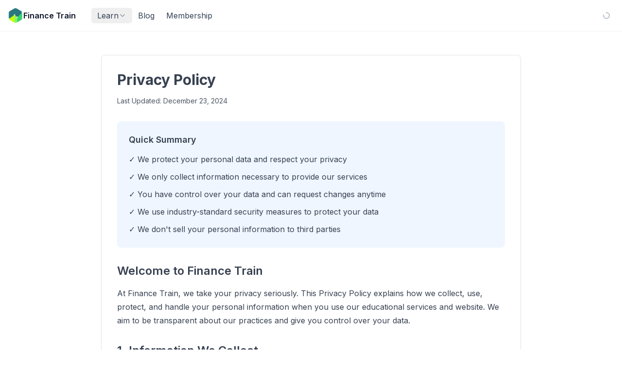

--- FILE ---
content_type: text/html; charset=utf-8
request_url: https://financetrain.com/resources/privacy-policy
body_size: 8547
content:
<!DOCTYPE html><!--jIfFqFjyj_Ny8mUCfyGu_--><html lang="en"><head><meta charSet="utf-8"/><meta name="viewport" content="width=device-width, initial-scale=1"/><link rel="stylesheet" href="/_next/static/chunks/665dc3aa4aa2d85c.css?dpl=dpl_2YPAhKxgdx8pt6dgQ3j6fGq9UziC" data-precedence="next"/><link rel="stylesheet" href="/_next/static/chunks/941093fafd6c4f24.css?dpl=dpl_2YPAhKxgdx8pt6dgQ3j6fGq9UziC" data-precedence="next"/><link rel="preload" as="script" fetchPriority="low" href="/_next/static/chunks/267e3a3c3dfaeb28.js?dpl=dpl_2YPAhKxgdx8pt6dgQ3j6fGq9UziC"/><script src="/_next/static/chunks/4c66b1a9746291b5.js?dpl=dpl_2YPAhKxgdx8pt6dgQ3j6fGq9UziC" async=""></script><script src="/_next/static/chunks/110104aaf1acc6c6.js?dpl=dpl_2YPAhKxgdx8pt6dgQ3j6fGq9UziC" async=""></script><script src="/_next/static/chunks/393752ef7748ec37.js?dpl=dpl_2YPAhKxgdx8pt6dgQ3j6fGq9UziC" async=""></script><script src="/_next/static/chunks/d577716bcf9674bd.js?dpl=dpl_2YPAhKxgdx8pt6dgQ3j6fGq9UziC" async=""></script><script src="/_next/static/chunks/turbopack-27622bba83797033.js?dpl=dpl_2YPAhKxgdx8pt6dgQ3j6fGq9UziC" async=""></script><script src="/_next/static/chunks/3d34a2fb523218d2.js?dpl=dpl_2YPAhKxgdx8pt6dgQ3j6fGq9UziC" async=""></script><script src="/_next/static/chunks/6d30940948cc484a.js?dpl=dpl_2YPAhKxgdx8pt6dgQ3j6fGq9UziC" async=""></script><script src="/_next/static/chunks/1bd58915509b7ae3.js?dpl=dpl_2YPAhKxgdx8pt6dgQ3j6fGq9UziC" async=""></script><script src="/_next/static/chunks/db88c03a2aea473c.js?dpl=dpl_2YPAhKxgdx8pt6dgQ3j6fGq9UziC" async=""></script><script src="/_next/static/chunks/aabf58db22ffce3f.js?dpl=dpl_2YPAhKxgdx8pt6dgQ3j6fGq9UziC" async=""></script><script src="/_next/static/chunks/99c325c312d8eab5.js?dpl=dpl_2YPAhKxgdx8pt6dgQ3j6fGq9UziC" async=""></script><script src="/_next/static/chunks/c77989cb58d0cd2b.js?dpl=dpl_2YPAhKxgdx8pt6dgQ3j6fGq9UziC" async=""></script><script src="/_next/static/chunks/38a8dbe2c5c26331.js?dpl=dpl_2YPAhKxgdx8pt6dgQ3j6fGq9UziC" async=""></script><script src="/_next/static/chunks/a9acc05cdc504ee6.js?dpl=dpl_2YPAhKxgdx8pt6dgQ3j6fGq9UziC" async=""></script><script src="/_next/static/chunks/da45483cba39b022.js?dpl=dpl_2YPAhKxgdx8pt6dgQ3j6fGq9UziC" async=""></script><script src="/_next/static/chunks/0e145a2b21204429.js?dpl=dpl_2YPAhKxgdx8pt6dgQ3j6fGq9UziC" async=""></script><link rel="preload" href="https://www.googletagmanager.com/gtag/js?id=G-FHWZJK7B9X" as="script"/><meta name="next-size-adjust" content=""/><title>Privacy Policy - Finance Train</title><meta name="description" content="Learn how Finance Train protects your privacy and handles your personal data"/><link rel="icon" href="/favicon.ico?favicon.356e3fcc.ico" sizes="48x48" type="image/x-icon"/><script src="/_next/static/chunks/a6dad97d9634a72d.js?dpl=dpl_2YPAhKxgdx8pt6dgQ3j6fGq9UziC" noModule=""></script></head><body class="inter_5901b7c6-module__ec5Qua__variable antialiased font-sans"><div hidden=""><!--$--><!--/$--></div><!--$?--><template id="B:1"></template><!--/$--><script>requestAnimationFrame(function(){$RT=performance.now()});</script><script src="/_next/static/chunks/267e3a3c3dfaeb28.js?dpl=dpl_2YPAhKxgdx8pt6dgQ3j6fGq9UziC" id="_R_" async=""></script><div hidden id="S:1"><div class="flex flex-col min-h-screen"><div class="sticky top-0 z-50 block"><header class="sticky top-0 z-50 w-full border-b border-slate-200/50 bg-white/80 backdrop-blur-xl transition-all duration-300"><div class="mx-auto h-16 px-4"><div class="flex items-center justify-between h-full gap-4"><div class="flex items-center gap-3"><button class="inline-flex lg:hidden h-10 w-10 items-center justify-center rounded-lg border border-slate-200/80 bg-white text-slate-500 transition-colors hover:bg-slate-50 hover:text-slate-900 focus:outline-none focus-visible:ring-2 focus-visible:ring-slate-400" aria-label="Toggle sidebar"><svg xmlns="http://www.w3.org/2000/svg" width="24" height="24" viewBox="0 0 24 24" fill="none" stroke="currentColor" stroke-width="2" stroke-linecap="round" stroke-linejoin="round" class="lucide lucide-panel-left h-5 w-5"><rect width="18" height="18" x="3" y="3" rx="2"></rect><path d="M9 3v18"></path></svg></button><a class="flex items-center gap-2 transition-opacity hover:opacity-80" href="/"><img src="https://financetrain.sgp1.cdn.digitaloceanspaces.com/ft-logo-square-sm.png" alt="Finance Train Logo" class="h-8 w-8"/><span class="hidden sm:inline font-semibold text-slate-900">Finance Train</span></a><nav class="hidden lg:flex items-center ml-8"><div class="flex items-center gap-4"><button class="flex items-center gap-1 text-base transition-colors duration-200 whitespace-nowrap outline-none px-3 py-1 rounded-md text-slate-700 hover:text-slate-900" type="button" id="radix-_R_t5db_" aria-haspopup="menu" aria-expanded="false" data-state="closed">Learn<svg xmlns="http://www.w3.org/2000/svg" width="24" height="24" viewBox="0 0 24 24" fill="none" stroke="currentColor" stroke-width="2" stroke-linecap="round" stroke-linejoin="round" class="lucide lucide-chevron-down h-4 w-4 opacity-60"><path d="m6 9 6 6 6-6"></path></svg></button><a class="text-base transition-colors duration-200 whitespace-nowrap px-3 py-1 rounded-md text-slate-700 hover:text-slate-900" href="/blog">Blog</a><a class="text-base transition-colors duration-200 whitespace-nowrap px-3 py-1 rounded-md text-slate-700 hover:text-slate-900" href="/membership">Membership</a></div></nav></div><div class="flex items-center gap-2 flex-shrink-0"><div class="w-8 h-8 flex items-center justify-center"><svg xmlns="http://www.w3.org/2000/svg" width="24" height="24" viewBox="0 0 24 24" fill="none" stroke="currentColor" stroke-width="2" stroke-linecap="round" stroke-linejoin="round" class="lucide lucide-loader-circle w-4 h-4 animate-spin text-slate-400"><path d="M21 12a9 9 0 1 1-6.219-8.56"></path></svg></div></div></div></div></header></div><div class="fixed inset-0 bg-black/50 z-40 lg:hidden transition-opacity duration-300 opacity-0 pointer-events-none"></div><aside class="fixed left-0 inset-y-0 bg-slate-50 border-r border-slate-200/80 z-50 flex flex-col transition-all duration-300 -translate-x-full lg:-translate-x-full lg:w-64 w-72 lg:z-40"><div class="flex flex-col h-full lg:pt-16"><div class="flex-shrink-0 p-3 border-b border-slate-200/80 lg:hidden"><div class="flex items-center justify-between"><a class="flex items-center gap-2" href="/"><img src="https://financetrain.sgp1.cdn.digitaloceanspaces.com/ft-logo-square-sm.png" alt="Finance Train" class="h-8 w-8"/><span class="font-semibold text-slate-900">Finance Train</span></a><button class="p-1.5 rounded-lg hover:bg-white/60 text-slate-400 hover:text-slate-600 transition-all"><svg xmlns="http://www.w3.org/2000/svg" width="24" height="24" viewBox="0 0 24 24" fill="none" stroke="currentColor" stroke-width="2" stroke-linecap="round" stroke-linejoin="round" class="lucide lucide-x w-5 h-5 lg:hidden"><path d="M18 6 6 18"></path><path d="m6 6 12 12"></path></svg></button></div></div><nav class="flex-1 overflow-y-auto p-2"><div class="space-y-1"><a class="flex items-center rounded-lg text-sm font-medium transition-all gap-3 px-3 py-2.5 text-slate-600 hover:bg-white/60 hover:text-slate-900" href="/"><svg xmlns="http://www.w3.org/2000/svg" width="24" height="24" viewBox="0 0 24 24" fill="none" stroke="currentColor" stroke-width="2" stroke-linecap="round" stroke-linejoin="round" class="lucide lucide-house w-5 h-5 flex-shrink-0 text-slate-400"><path d="M15 21v-8a1 1 0 0 0-1-1h-4a1 1 0 0 0-1 1v8"></path><path d="M3 10a2 2 0 0 1 .709-1.528l7-5.999a2 2 0 0 1 2.582 0l7 5.999A2 2 0 0 1 21 10v9a2 2 0 0 1-2 2H5a2 2 0 0 1-2-2z"></path></svg><span class="">Home</span></a><div><div class="flex items-center gap-3 px-3 py-2.5 rounded-lg text-sm font-medium transition-all text-slate-600 hover:bg-white/60 hover:text-slate-900"><a class="flex items-center gap-3 flex-1" href="/learn"><svg xmlns="http://www.w3.org/2000/svg" width="24" height="24" viewBox="0 0 24 24" fill="none" stroke="currentColor" stroke-width="2" stroke-linecap="round" stroke-linejoin="round" class="lucide lucide-book-open w-5 h-5 flex-shrink-0 text-slate-400"><path d="M12 7v14"></path><path d="M3 18a1 1 0 0 1-1-1V4a1 1 0 0 1 1-1h5a4 4 0 0 1 4 4 4 4 0 0 1 4-4h5a1 1 0 0 1 1 1v13a1 1 0 0 1-1 1h-6a3 3 0 0 0-3 3 3 3 0 0 0-3-3z"></path></svg><span>Learn</span></a><button class="p-1 hover:bg-slate-200/50 rounded"><svg xmlns="http://www.w3.org/2000/svg" width="24" height="24" viewBox="0 0 24 24" fill="none" stroke="currentColor" stroke-width="2" stroke-linecap="round" stroke-linejoin="round" class="lucide lucide-chevron-right w-4 h-4 text-slate-400 transition-transform rotate-90"><path d="m9 18 6-6-6-6"></path></svg></button></div><div class="ml-4 mt-1 space-y-0.5 border-l border-slate-200 pl-3"><a class="flex items-center gap-2 px-2 py-1.5 rounded text-sm transition-colors text-slate-500 hover:text-slate-900" href="/learn/getting-started"><img src="/sections/get-started.png" alt="Getting Started" class="w-5 h-5 object-contain"/><span>Getting Started</span></a><a class="flex items-center gap-2 px-2 py-1.5 rounded text-sm transition-colors text-slate-500 hover:text-slate-900" href="/learn/python"><img src="/sections/python.png" alt="Python" class="w-5 h-5 object-contain"/><span>Python</span></a><a class="flex items-center gap-2 px-2 py-1.5 rounded text-sm transition-colors text-slate-500 hover:text-slate-900" href="/learn/r-programming"><img src="/sections/r-programming.png" alt="R Programming" class="w-5 h-5 object-contain"/><span>R Programming</span></a><a class="flex items-center gap-2 px-2 py-1.5 rounded text-sm transition-colors text-slate-500 hover:text-slate-900" href="/learn/quantitative-foundations"><img src="/sections/math.png" alt="Quantitative Foundations" class="w-5 h-5 object-contain"/><span>Quantitative Foundations</span></a><a class="flex items-center gap-2 px-2 py-1.5 rounded text-sm transition-colors text-slate-500 hover:text-slate-900" href="/learn/data-analysis"><img src="/sections/data-analysis.png" alt="Data Analysis" class="w-5 h-5 object-contain"/><span>Data Analysis</span></a><a class="flex items-center gap-2 px-2 py-1.5 rounded text-sm transition-colors text-slate-500 hover:text-slate-900" href="/learn/machine-learning"><img src="/sections/machine-learning.png" alt="Machine Learning" class="w-5 h-5 object-contain"/><span>Machine Learning</span></a><a class="flex items-center gap-2 px-2 py-1.5 rounded text-sm transition-colors text-slate-500 hover:text-slate-900" href="/learn/artificial-intelligence"><img src="/sections/ai.png" alt="AI" class="w-5 h-5 object-contain"/><span>AI</span></a><a class="flex items-center gap-2 px-2 py-1.5 rounded text-sm transition-colors text-slate-500 hover:text-slate-900" href="/learn/finance-applications"><img src="/sections/finance.png" alt="Finance Apps" class="w-5 h-5 object-contain"/><span>Finance Apps</span></a></div></div><a class="flex items-center rounded-lg text-sm font-medium transition-all gap-3 px-3 py-2.5 text-slate-600 hover:bg-white/60 hover:text-slate-900" href="/blog"><svg xmlns="http://www.w3.org/2000/svg" width="24" height="24" viewBox="0 0 24 24" fill="none" stroke="currentColor" stroke-width="2" stroke-linecap="round" stroke-linejoin="round" class="lucide lucide-file-text w-5 h-5 flex-shrink-0 text-slate-400"><path d="M15 2H6a2 2 0 0 0-2 2v16a2 2 0 0 0 2 2h12a2 2 0 0 0 2-2V7Z"></path><path d="M14 2v4a2 2 0 0 0 2 2h4"></path><path d="M10 9H8"></path><path d="M16 13H8"></path><path d="M16 17H8"></path></svg><span class="">Blog</span></a><a class="flex items-center rounded-lg text-sm font-medium transition-all gap-3 px-3 py-2.5 text-slate-600 hover:bg-white/60 hover:text-slate-900" href="/tools"><svg xmlns="http://www.w3.org/2000/svg" width="24" height="24" viewBox="0 0 24 24" fill="none" stroke="currentColor" stroke-width="2" stroke-linecap="round" stroke-linejoin="round" class="lucide lucide-wrench w-5 h-5 flex-shrink-0 text-slate-400"><path d="M14.7 6.3a1 1 0 0 0 0 1.4l1.6 1.6a1 1 0 0 0 1.4 0l3.77-3.77a6 6 0 0 1-7.94 7.94l-6.91 6.91a2.12 2.12 0 0 1-3-3l6.91-6.91a6 6 0 0 1 7.94-7.94l-3.76 3.76z"></path></svg><span class="">Tools</span></a><a class="flex items-center rounded-lg text-sm font-medium transition-all gap-3 px-3 py-2.5 text-slate-600 hover:bg-white/60 hover:text-slate-900" href="/membership"><svg xmlns="http://www.w3.org/2000/svg" width="24" height="24" viewBox="0 0 24 24" fill="none" stroke="currentColor" stroke-width="2" stroke-linecap="round" stroke-linejoin="round" class="lucide lucide-credit-card w-5 h-5 flex-shrink-0 text-slate-400"><rect width="20" height="14" x="2" y="5" rx="2"></rect><line x1="2" x2="22" y1="10" y2="10"></line></svg><span class="">Membership</span></a></div></nav><div class="flex-shrink-0 p-2 border-t border-slate-200/80 lg:hidden"><div class="space-y-2"><a href="/sign-in"><button class="inline-flex items-center justify-center gap-2 whitespace-nowrap text-sm font-medium ring-offset-white transition-colors focus-visible:outline-none focus-visible:ring-2 focus-visible:ring-neutral-950 focus-visible:ring-offset-2 disabled:pointer-events-none disabled:opacity-50 [&amp;_svg]:pointer-events-none [&amp;_svg]:size-4 [&amp;_svg]:shrink-0 dark:ring-offset-neutral-950 dark:focus-visible:ring-neutral-300 text-neutral-50 dark:bg-neutral-50 dark:text-neutral-900 dark:hover:bg-neutral-50/90 h-9 rounded-md px-3 w-full bg-slate-900 hover:bg-slate-800">Sign In</button></a><a href="/sign-up"><button class="inline-flex items-center justify-center gap-2 whitespace-nowrap text-sm font-medium ring-offset-white transition-colors focus-visible:outline-none focus-visible:ring-2 focus-visible:ring-neutral-950 focus-visible:ring-offset-2 disabled:pointer-events-none disabled:opacity-50 [&amp;_svg]:pointer-events-none [&amp;_svg]:size-4 [&amp;_svg]:shrink-0 dark:ring-offset-neutral-950 dark:focus-visible:ring-neutral-300 border border-neutral-200 bg-white hover:bg-neutral-100 hover:text-neutral-900 dark:border-neutral-800 dark:bg-neutral-950 dark:hover:bg-neutral-800 dark:hover:text-neutral-50 h-9 rounded-md px-3 w-full">Create Account</button></a></div></div></div></aside><main class="flex-1 transition-all duration-300"><div class="w-full mx-auto"><!--&--><!--&--><!--&--><div class="max-w-4xl mx-auto py-12 px-4"><div class="rounded-lg border border-neutral-200 bg-white text-neutral-950 shadow-sm dark:border-neutral-800 dark:bg-neutral-950 dark:text-neutral-50 p-8"><div class="prose prose-blue max-w-none"><h1 class="text-3xl font-bold mb-4">Privacy Policy</h1><div class="text-sm text-gray-600 mb-8">Last Updated: December 23, 2024</div><div class="bg-blue-50 p-6 rounded-lg mb-8"><h2 class="text-lg font-semibold mb-3">Quick Summary</h2><ul class="space-y-2"><li>✓ We protect your personal data and respect your privacy</li><li>✓ We only collect information necessary to provide our services</li><li>✓ You have control over your data and can request changes anytime</li><li>✓ We use industry-standard security measures to protect your data</li><li>✓ We don&#x27;t sell your personal information to third parties</li></ul></div><section class="mb-8"><h2 class="text-2xl font-semibold mb-4">Welcome to Finance Train</h2><p>At Finance Train, we take your privacy seriously. This Privacy Policy explains how we collect, use, protect, and handle your personal information when you use our educational services and website. We aim to be transparent about our practices and give you control over your data.</p></section><section class="mb-8"><h2 class="text-2xl font-semibold mb-4">1. Information We Collect</h2><h3 class="text-xl font-medium mt-6 mb-3">1.1 Information You Provide</h3><ul class="list-disc pl-6 space-y-2"><li><strong>Account Information:</strong> Name, email address, and password when you register</li><li><strong>Profile Information:</strong> Optional profile details like profession, interests, and avatar</li><li><strong>Course Progress:</strong> Your learning progress, quiz results, and course completions</li><li><strong>Payment Information:</strong> When you purchase premium content (processed securely by our payment providers)</li><li><strong>Communications:</strong> Messages when you contact our support team</li></ul><h3 class="text-xl font-medium mt-6 mb-3">1.2 Automatically Collected Information</h3><ul class="list-disc pl-6 space-y-2"><li><strong>Usage Data:</strong> How you interact with our courses and content</li><li><strong>Technical Data:</strong> IP address, browser type, device information</li><li><strong>Cookies:</strong> To improve your browsing experience and remember your preferences</li></ul></section><section class="mb-8"><h2 class="text-2xl font-semibold mb-4">2. How We Use Your Information</h2><div class="space-y-4"><div><h3 class="text-xl font-medium mb-2">2.1 Essential Services</h3><ul class="list-disc pl-6 space-y-2"><li>Provide access to our educational content and courses</li><li>Process your payments and maintain your subscription</li><li>Track your progress and issue certificates</li><li>Provide customer support</li></ul></div><div><h3 class="text-xl font-medium mb-2">2.2 Improvements &amp; Personalization</h3><ul class="list-disc pl-6 space-y-2"><li>Customize your learning experience</li><li>Improve our courses and platform</li><li>Send relevant course recommendations</li><li>Analyze and enhance our services</li></ul></div></div></section><section class="mb-8"><h2 class="text-2xl font-semibold mb-4">3. How We Protect Your Data</h2><p class="mb-4">We implement strong security measures to protect your personal information:</p><ul class="list-disc pl-6 space-y-2"><li>Encryption of sensitive data</li><li>Regular security audits</li><li>Secure data storage and transmission</li><li>Limited employee access to personal data</li><li>Regular security training for our team</li></ul></section><section class="mb-8"><h2 class="text-2xl font-semibold mb-4">4. Cookies and Tracking</h2><p class="mb-4">We use cookies to improve your experience:</p><div class="grid grid-cols-1 md:grid-cols-2 gap-4 mb-4"><div class="border rounded p-4"><h4 class="font-semibold mb-2">Essential Cookies</h4><p class="text-sm">Required for basic site functionality and security</p></div><div class="border rounded p-4"><h4 class="font-semibold mb-2">Analytics Cookies</h4><p class="text-sm">Help us understand how our platform is used</p></div><div class="border rounded p-4"><h4 class="font-semibold mb-2">Preference Cookies</h4><p class="text-sm">Remember your settings and preferences</p></div><div class="border rounded p-4"><h4 class="font-semibold mb-2">Performance Cookies</h4><p class="text-sm">Improve site speed and performance</p></div></div></section><section class="mb-8"><h2 class="text-2xl font-semibold mb-4">5. Your Privacy Rights</h2><div class="space-y-4"><p>Under data protection laws, you have the following rights:</p><ul class="list-disc pl-6 space-y-2"><li><strong>Access:</strong> Request a copy of your personal data</li><li><strong>Correction:</strong> Update inaccurate information</li><li><strong>Deletion:</strong> Request deletion of your data</li><li><strong>Portability:</strong> Receive your data in a structured format</li><li><strong>Objection:</strong> Object to certain data processing</li><li><strong>Withdrawal:</strong> Withdraw previously given consent</li></ul></div></section><section class="mb-8"><h2 class="text-2xl font-semibold mb-4">6. Third-Party Services</h2><p class="mb-4">We use the following third-party services:</p><div class="space-y-4"><div><h3 class="text-xl font-medium mb-2">6.1 Analytics</h3><ul class="list-disc pl-6"><li>Google Analytics - Usage analytics</li></ul></div><div><h3 class="text-xl font-medium mb-2">6.2 Payment Processing</h3><ul class="list-disc pl-6"><li>Stripe - Secure payment processing</li><li>PayPal - Alternative payment method</li></ul></div></div></section><section class="mb-8"><h2 class="text-2xl font-semibold mb-4">7. Contact Us</h2><p>If you have any questions about this Privacy Policy, please contact us:</p><div class="mt-4"><p>Finance Train</p><p>B-1502, Glen Gate, House of Hiranandani</p><p>560092 Bangalore, India</p><p class="mt-2">Email: <a href="mailto:info@financetrain.com" class="text-blue-600 hover:text-blue-800">info@financetrain.com</a></p><p>Phone: +91 9901599967</p></div></section><section><h2 class="text-2xl font-semibold mb-4">8. Updates to This Policy</h2><p>We may update this Privacy Policy from time to time. We will notify you of any changes by posting the new Privacy Policy on this page and updating the &quot;Last Updated&quot; date at the top.</p></section><div class="mt-12 pt-8 border-t"><p class="text-sm text-gray-600">This privacy policy was last updated on December 23, 2024. If you have any questions, feel free to <a href="mailto:info@financetrain.com" class="text-blue-600 hover:text-blue-800">contact us</a>.</p></div></div></div></div><!--$--><!--/$--><!--/&--><!--/&--><!--/&--></div><footer class="bg-slate-50 border-t border-slate-200 site-footer"><div class="max-w-6xl mx-auto px-4 py-12"><div class="grid grid-cols-2 md:grid-cols-4 gap-8"><div class="col-span-2 md:col-span-1"><a class="inline-block" href="/"><span class="text-xl font-bold text-slate-900">Finance Train</span></a><p class="mt-3 text-sm text-slate-600 max-w-xs">Learn data science and AI skills for finance through practical courses and tutorials.</p></div><div><h3 class="font-semibold text-slate-900 mb-3">Learn</h3><ul class="space-y-2"><li><a class="text-sm text-slate-600 hover:text-sky-600 transition-colors" href="/learn">Learning Path</a></li><li><a class="text-sm text-slate-600 hover:text-sky-600 transition-colors" href="/blog">Blog</a></li><li><a class="text-sm text-slate-600 hover:text-sky-600 transition-colors" href="/legacy">Finance Fundamentals</a></li></ul></div><div><h3 class="font-semibold text-slate-900 mb-3">Resources</h3><ul class="space-y-2"><li><a class="text-sm text-slate-600 hover:text-sky-600 transition-colors" href="/tools">Tools</a></li><li><a class="text-sm text-slate-600 hover:text-sky-600 transition-colors" href="/tables">Tables</a></li><li><a class="text-sm text-slate-600 hover:text-sky-600 transition-colors" href="/calculators">Calculators</a></li><li><a class="text-sm text-slate-600 hover:text-sky-600 transition-colors" href="/membership">Membership</a></li></ul></div><div><h3 class="font-semibold text-slate-900 mb-3">Company</h3><ul class="space-y-2"><li><a class="text-sm text-slate-600 hover:text-sky-600 transition-colors" href="/resources/about-us">About</a></li><li><a class="text-sm text-slate-600 hover:text-sky-600 transition-colors" href="/resources/contact-us">Contact</a></li><li><a class="text-sm text-slate-600 hover:text-sky-600 transition-colors" href="/resources/privacy-policy">Privacy</a></li><li><a class="text-sm text-slate-600 hover:text-sky-600 transition-colors" href="/resources/terms">Terms</a></li></ul></div></div><div class="mt-12 pt-6 border-t border-slate-200"><p class="text-sm text-slate-500 text-center">© <!-- -->2026<!-- --> Finance Train. All rights reserved.</p></div></div></footer></main></div><!--$?--><template id="B:0"></template><!--/$--></div><script>$RB=[];$RV=function(a){$RT=performance.now();for(var b=0;b<a.length;b+=2){var c=a[b],e=a[b+1];null!==e.parentNode&&e.parentNode.removeChild(e);var f=c.parentNode;if(f){var g=c.previousSibling,h=0;do{if(c&&8===c.nodeType){var d=c.data;if("/$"===d||"/&"===d)if(0===h)break;else h--;else"$"!==d&&"$?"!==d&&"$~"!==d&&"$!"!==d&&"&"!==d||h++}d=c.nextSibling;f.removeChild(c);c=d}while(c);for(;e.firstChild;)f.insertBefore(e.firstChild,c);g.data="$";g._reactRetry&&requestAnimationFrame(g._reactRetry)}}a.length=0};
$RC=function(a,b){if(b=document.getElementById(b))(a=document.getElementById(a))?(a.previousSibling.data="$~",$RB.push(a,b),2===$RB.length&&("number"!==typeof $RT?requestAnimationFrame($RV.bind(null,$RB)):(a=performance.now(),setTimeout($RV.bind(null,$RB),2300>a&&2E3<a?2300-a:$RT+300-a)))):b.parentNode.removeChild(b)};$RC("B:1","S:1")</script><script>$RX=function(b,c,d,e,f){var a=document.getElementById(b);a&&(b=a.previousSibling,b.data="$!",a=a.dataset,c&&(a.dgst=c),d&&(a.msg=d),e&&(a.stck=e),f&&(a.cstck=f),b._reactRetry&&b._reactRetry())};;$RX("B:0","BAILOUT_TO_CLIENT_SIDE_RENDERING")</script></body></html><script>(self.__next_f=self.__next_f||[]).push([0])</script><script>self.__next_f.push([1,"1:\"$Sreact.fragment\"\n2:I[134377,[\"/_next/static/chunks/3d34a2fb523218d2.js?dpl=dpl_2YPAhKxgdx8pt6dgQ3j6fGq9UziC\",\"/_next/static/chunks/6d30940948cc484a.js?dpl=dpl_2YPAhKxgdx8pt6dgQ3j6fGq9UziC\",\"/_next/static/chunks/1bd58915509b7ae3.js?dpl=dpl_2YPAhKxgdx8pt6dgQ3j6fGq9UziC\",\"/_next/static/chunks/db88c03a2aea473c.js?dpl=dpl_2YPAhKxgdx8pt6dgQ3j6fGq9UziC\",\"/_next/static/chunks/aabf58db22ffce3f.js?dpl=dpl_2YPAhKxgdx8pt6dgQ3j6fGq9UziC\",\"/_next/static/chunks/99c325c312d8eab5.js?dpl=dpl_2YPAhKxgdx8pt6dgQ3j6fGq9UziC\",\"/_next/static/chunks/c77989cb58d0cd2b.js?dpl=dpl_2YPAhKxgdx8pt6dgQ3j6fGq9UziC\"],\"default\"]\n3:\"$Sreact.suspense\"\n4:I[573941,[\"/_next/static/chunks/3d34a2fb523218d2.js?dpl=dpl_2YPAhKxgdx8pt6dgQ3j6fGq9UziC\",\"/_next/static/chunks/6d30940948cc484a.js?dpl=dpl_2YPAhKxgdx8pt6dgQ3j6fGq9UziC\",\"/_next/static/chunks/1bd58915509b7ae3.js?dpl=dpl_2YPAhKxgdx8pt6dgQ3j6fGq9UziC\",\"/_next/static/chunks/db88c03a2aea473c.js?dpl=dpl_2YPAhKxgdx8pt6dgQ3j6fGq9UziC\",\"/_next/static/chunks/aabf58db22ffce3f.js?dpl=dpl_2YPAhKxgdx8pt6dgQ3j6fGq9UziC\",\"/_next/static/chunks/99c325c312d8eab5.js?dpl=dpl_2YPAhKxgdx8pt6dgQ3j6fGq9UziC\",\"/_next/static/chunks/c77989cb58d0cd2b.js?dpl=dpl_2YPAhKxgdx8pt6dgQ3j6fGq9UziC\"],\"default\"]\n5:I[829597,[\"/_next/static/chunks/3d34a2fb523218d2.js?dpl=dpl_2YPAhKxgdx8pt6dgQ3j6fGq9UziC\",\"/_next/static/chunks/6d30940948cc484a.js?dpl=dpl_2YPAhKxgdx8pt6dgQ3j6fGq9UziC\",\"/_next/static/chunks/1bd58915509b7ae3.js?dpl=dpl_2YPAhKxgdx8pt6dgQ3j6fGq9UziC\",\"/_next/static/chunks/db88c03a2aea473c.js?dpl=dpl_2YPAhKxgdx8pt6dgQ3j6fGq9UziC\",\"/_next/static/chunks/aabf58db22ffce3f.js?dpl=dpl_2YPAhKxgdx8pt6dgQ3j6fGq9UziC\",\"/_next/static/chunks/99c325c312d8eab5.js?dpl=dpl_2YPAhKxgdx8pt6dgQ3j6fGq9UziC\",\"/_next/static/chunks/c77989cb58d0cd2b.js?dpl=dpl_2YPAhKxgdx8pt6dgQ3j6fGq9UziC\"],\"AppLayout\"]\n6:I[339756,[\"/_next/static/chunks/38a8dbe2c5c26331.js?dpl=dpl_2YPAhKxgdx8pt6dgQ3j6fGq9UziC\",\"/_next/static/chunks/a9acc05cdc504ee6.js?dpl=dpl_2YPAhKxgdx8pt6dgQ3j6fGq9UziC\"],\"default\"]\n7:I[408821,[\"/_next/static/chunks/3d34a2fb523218d2.js?dpl=dpl_2YPAhKxgdx8pt6dgQ3j6fGq9UziC\",\"/_next/static/chunks/6d30940948cc484a.js?dpl=dpl_2YPAhKxgdx8pt6dgQ3j6fGq9UziC\",\"/_next/static/chunks/1bd58915509b7ae3.js?dpl=dpl_2YPAhKxgdx8pt6dgQ3j6fGq9UziC\",\"/_next/static/chunks/db88c03a2aea473c.js?dpl=dpl_2YPAhKxgdx8pt6dgQ3j6fGq9UziC\",\"/_next/static/chunks/aabf58db22ffce3f.js?dpl=dpl_2YPAhKxgdx8pt6dgQ3j6fGq9UziC\",\"/_next/static/chunks/99c325c312d8eab5.js?dpl=dpl_2YPAhKxgdx8pt6dgQ3j6fGq9UziC\",\"/_next/static/chunks/c77989cb58d0cd2b.js?dpl=dpl_2YPAhKxgdx8pt6dgQ3j6fGq9UziC\",\"/_next/static/chunks/da45483cba39b022.js?dpl=dpl_2YPAhKxgdx8pt6dgQ3j6fGq9UziC\"],\"default\"]\n8:I[837457,[\"/_next/static/chunks/38a8dbe2c5c26331.js?dpl=dpl_2YPAhKxgdx8pt6dgQ3j6fGq9UziC\",\"/_next/static/chunks/a9acc05cdc504ee6.js?dpl=dpl_2YPAhKxgdx8pt6dgQ3j6fGq9UziC\"],\"default\"]\n9:I[636768,[\"/_next/static/chunks/3d34a2fb523218d2.js?dpl=dpl_2YPAhKxgdx8pt6dgQ3j6fGq9UziC\",\"/_next/static/chunks/6d30940948cc484a.js?dpl=dpl_2YPAhKxgdx8pt6dgQ3j6fGq9UziC\",\"/_next/static/chunks/1bd58915509b7ae3.js?dpl=dpl_2YPAhKxgdx8pt6dgQ3j6fGq9UziC\",\"/_next/static/chunks/db88c03a2aea473c.js?dpl=dpl_2YPAhKxgdx8pt6dgQ3j6fGq9UziC\",\"/_next/static/chunks/aabf58db22ffce3f.js?dpl=dpl_2YPAhKxgdx8pt6dgQ3j6fGq9UziC\",\"/_next/static/chunks/99c325c312d8eab5.js?dpl=dpl_2YPAhKxgdx8pt6dgQ3j6fGq9UziC\",\"/_next/static/chunks/c77989cb58d0cd2b.js?dpl=dpl_2YPAhKxgdx8pt6dgQ3j6fGq9UziC\",\"/_next/static/chunks/0e145a2b21204429.js?dpl=dpl_2YPAhKxgdx8pt6dgQ3j6fGq9UziC\"],\"default\"]\na:I[364828,[\"/_next/static/chunks/3d34a2fb523218d2.js?dpl=dpl_2YPAhKxgdx8pt6dgQ3j6fGq9UziC\",\"/_next/static/chunks/6d30940948cc484a.js?dpl=dpl_2YPAhKxgdx8pt6dgQ3j6fGq9UziC\",\"/_next/static/chunks/1bd58915509b7ae3.js?dpl=dpl_2YPAhKxgdx8pt6dgQ3j6fGq9UziC\",\"/_next/static/chunks/db88c03a2aea473c.js?dpl=dpl_2YPAhKxgdx8pt6dgQ3j6fGq9UziC\",\"/_next/static/chunks/aabf58db22ffce3f.js?dpl=dpl_2YPAhKxgdx8pt6dgQ3j6fGq9UziC\",\"/_next/static/chunks/99c325c312d8eab5.js?dpl=dpl_2YPAhKxgdx8pt6dgQ3j6fGq9UziC\",\"/_next/static/chunks/c77989cb58d0cd2b.js?dpl=dpl_2YPAhKxgdx8pt6dgQ3j6fGq9UziC\"],\"default\"]\n16:I[168027,[],\"defa"])</script><script>self.__next_f.push([1,"ult\"]\n17:I[897367,[\"/_next/static/chunks/38a8dbe2c5c26331.js?dpl=dpl_2YPAhKxgdx8pt6dgQ3j6fGq9UziC\",\"/_next/static/chunks/a9acc05cdc504ee6.js?dpl=dpl_2YPAhKxgdx8pt6dgQ3j6fGq9UziC\"],\"OutletBoundary\"]\n19:I[897367,[\"/_next/static/chunks/38a8dbe2c5c26331.js?dpl=dpl_2YPAhKxgdx8pt6dgQ3j6fGq9UziC\",\"/_next/static/chunks/a9acc05cdc504ee6.js?dpl=dpl_2YPAhKxgdx8pt6dgQ3j6fGq9UziC\"],\"ViewportBoundary\"]\n1b:I[897367,[\"/_next/static/chunks/38a8dbe2c5c26331.js?dpl=dpl_2YPAhKxgdx8pt6dgQ3j6fGq9UziC\",\"/_next/static/chunks/a9acc05cdc504ee6.js?dpl=dpl_2YPAhKxgdx8pt6dgQ3j6fGq9UziC\"],\"MetadataBoundary\"]\n1d:I[27201,[\"/_next/static/chunks/38a8dbe2c5c26331.js?dpl=dpl_2YPAhKxgdx8pt6dgQ3j6fGq9UziC\",\"/_next/static/chunks/a9acc05cdc504ee6.js?dpl=dpl_2YPAhKxgdx8pt6dgQ3j6fGq9UziC\"],\"IconMark\"]\n:HL[\"/_next/static/chunks/665dc3aa4aa2d85c.css?dpl=dpl_2YPAhKxgdx8pt6dgQ3j6fGq9UziC\",\"style\"]\n:HL[\"/_next/static/chunks/941093fafd6c4f24.css?dpl=dpl_2YPAhKxgdx8pt6dgQ3j6fGq9UziC\",\"style\"]\n:HL[\"/_next/static/media/83afe278b6a6bb3c-s.p.3a6ba036.woff2\",\"font\",{\"crossOrigin\":\"\",\"type\":\"font/woff2\"}]\n"])</script><script>self.__next_f.push([1,"0:{\"P\":null,\"b\":\"jIfFqFjyj_Ny8mUCfyGu-\",\"c\":[\"\",\"resources\",\"privacy-policy\"],\"q\":\"\",\"i\":false,\"f\":[[[\"\",{\"children\":[\"resources\",{\"children\":[\"privacy-policy\",{\"children\":[\"__PAGE__\",{}]}]}]},\"$undefined\",\"$undefined\",true],[[\"$\",\"$1\",\"c\",{\"children\":[[[\"$\",\"link\",\"0\",{\"rel\":\"stylesheet\",\"href\":\"/_next/static/chunks/665dc3aa4aa2d85c.css?dpl=dpl_2YPAhKxgdx8pt6dgQ3j6fGq9UziC\",\"precedence\":\"next\",\"crossOrigin\":\"$undefined\",\"nonce\":\"$undefined\"}],[\"$\",\"link\",\"1\",{\"rel\":\"stylesheet\",\"href\":\"/_next/static/chunks/941093fafd6c4f24.css?dpl=dpl_2YPAhKxgdx8pt6dgQ3j6fGq9UziC\",\"precedence\":\"next\",\"crossOrigin\":\"$undefined\",\"nonce\":\"$undefined\"}],[\"$\",\"script\",\"script-0\",{\"src\":\"/_next/static/chunks/3d34a2fb523218d2.js?dpl=dpl_2YPAhKxgdx8pt6dgQ3j6fGq9UziC\",\"async\":true,\"nonce\":\"$undefined\"}],[\"$\",\"script\",\"script-1\",{\"src\":\"/_next/static/chunks/6d30940948cc484a.js?dpl=dpl_2YPAhKxgdx8pt6dgQ3j6fGq9UziC\",\"async\":true,\"nonce\":\"$undefined\"}],[\"$\",\"script\",\"script-2\",{\"src\":\"/_next/static/chunks/1bd58915509b7ae3.js?dpl=dpl_2YPAhKxgdx8pt6dgQ3j6fGq9UziC\",\"async\":true,\"nonce\":\"$undefined\"}],[\"$\",\"script\",\"script-3\",{\"src\":\"/_next/static/chunks/db88c03a2aea473c.js?dpl=dpl_2YPAhKxgdx8pt6dgQ3j6fGq9UziC\",\"async\":true,\"nonce\":\"$undefined\"}],[\"$\",\"script\",\"script-4\",{\"src\":\"/_next/static/chunks/aabf58db22ffce3f.js?dpl=dpl_2YPAhKxgdx8pt6dgQ3j6fGq9UziC\",\"async\":true,\"nonce\":\"$undefined\"}],[\"$\",\"script\",\"script-5\",{\"src\":\"/_next/static/chunks/99c325c312d8eab5.js?dpl=dpl_2YPAhKxgdx8pt6dgQ3j6fGq9UziC\",\"async\":true,\"nonce\":\"$undefined\"}],[\"$\",\"script\",\"script-6\",{\"src\":\"/_next/static/chunks/c77989cb58d0cd2b.js?dpl=dpl_2YPAhKxgdx8pt6dgQ3j6fGq9UziC\",\"async\":true,\"nonce\":\"$undefined\"}]],[\"$\",\"html\",null,{\"lang\":\"en\",\"children\":[[\"$\",\"head\",null,{\"children\":[\"$\",\"$L2\",null,{}]}],[\"$\",\"body\",null,{\"className\":\"inter_5901b7c6-module__ec5Qua__variable antialiased font-sans\",\"children\":[\"$\",\"$3\",null,{\"fallback\":null,\"children\":[\"$\",\"$L4\",null,{\"children\":[[\"$\",\"$L5\",null,{\"children\":[\"$\",\"$L6\",null,{\"parallelRouterKey\":\"children\",\"error\":\"$7\",\"errorStyles\":[],\"errorScripts\":[[\"$\",\"script\",\"script-0\",{\"src\":\"/_next/static/chunks/da45483cba39b022.js?dpl=dpl_2YPAhKxgdx8pt6dgQ3j6fGq9UziC\",\"async\":true}]],\"template\":[\"$\",\"$L8\",null,{}],\"templateStyles\":\"$undefined\",\"templateScripts\":\"$undefined\",\"notFound\":[[\"$\",\"$L9\",null,{}],[]],\"forbidden\":\"$undefined\",\"unauthorized\":\"$undefined\"}]}],[\"$\",\"$La\",null,{}]]}]}]}]]}]]}],{\"children\":[[\"$\",\"$1\",\"c\",{\"children\":[null,[\"$\",\"$L6\",null,{\"parallelRouterKey\":\"children\",\"error\":\"$undefined\",\"errorStyles\":\"$undefined\",\"errorScripts\":\"$undefined\",\"template\":[\"$\",\"$L8\",null,{}],\"templateStyles\":\"$undefined\",\"templateScripts\":\"$undefined\",\"notFound\":\"$undefined\",\"forbidden\":\"$undefined\",\"unauthorized\":\"$undefined\"}]]}],{\"children\":[[\"$\",\"$1\",\"c\",{\"children\":[null,[\"$\",\"$L6\",null,{\"parallelRouterKey\":\"children\",\"error\":\"$undefined\",\"errorStyles\":\"$undefined\",\"errorScripts\":\"$undefined\",\"template\":[\"$\",\"$L8\",null,{}],\"templateStyles\":\"$undefined\",\"templateScripts\":\"$undefined\",\"notFound\":\"$undefined\",\"forbidden\":\"$undefined\",\"unauthorized\":\"$undefined\"}]]}],{\"children\":[[\"$\",\"$1\",\"c\",{\"children\":[[\"$\",\"div\",null,{\"className\":\"max-w-4xl mx-auto py-12 px-4\",\"children\":[\"$\",\"div\",null,{\"ref\":\"$undefined\",\"className\":\"rounded-lg border border-neutral-200 bg-white text-neutral-950 shadow-sm dark:border-neutral-800 dark:bg-neutral-950 dark:text-neutral-50 p-8\",\"children\":[\"$\",\"div\",null,{\"className\":\"prose prose-blue max-w-none\",\"children\":[[\"$\",\"h1\",null,{\"className\":\"text-3xl font-bold mb-4\",\"children\":\"Privacy Policy\"}],[\"$\",\"div\",null,{\"className\":\"text-sm text-gray-600 mb-8\",\"children\":\"Last Updated: December 23, 2024\"}],[\"$\",\"div\",null,{\"className\":\"bg-blue-50 p-6 rounded-lg mb-8\",\"children\":[[\"$\",\"h2\",null,{\"className\":\"text-lg font-semibold mb-3\",\"children\":\"Quick Summary\"}],[\"$\",\"ul\",null,{\"className\":\"space-y-2\",\"children\":[[\"$\",\"li\",null,{\"children\":\"✓ We protect your personal data and respect your privacy\"}],[\"$\",\"li\",null,{\"children\":\"✓ We only collect information necessary to provide our services\"}],[\"$\",\"li\",null,{\"children\":\"✓ You have control over your data and can request changes anytime\"}],[\"$\",\"li\",null,{\"children\":\"✓ We use industry-standard security measures to protect your data\"}],[\"$\",\"li\",null,{\"children\":\"✓ We don't sell your personal information to third parties\"}]]}]]}],[\"$\",\"section\",null,{\"className\":\"mb-8\",\"children\":[[\"$\",\"h2\",null,{\"className\":\"text-2xl font-semibold mb-4\",\"children\":\"Welcome to Finance Train\"}],[\"$\",\"p\",null,{\"children\":\"At Finance Train, we take your privacy seriously. This Privacy Policy explains how we collect, use, protect, and handle your personal information when you use our educational services and website. We aim to be transparent about our practices and give you control over your data.\"}]]}],\"$Lb\",\"$Lc\",\"$Ld\",\"$Le\",\"$Lf\",\"$L10\",\"$L11\",\"$L12\",\"$L13\"]}]}]}],null,\"$L14\"]}],{},null,true,false]},null,true,false]},null,true,false]},null,true,false],\"$L15\",true]],\"m\":\"$undefined\",\"G\":[\"$16\",[]],\"S\":true}\n"])</script><script>self.__next_f.push([1,"b:[\"$\",\"section\",null,{\"className\":\"mb-8\",\"children\":[[\"$\",\"h2\",null,{\"className\":\"text-2xl font-semibold mb-4\",\"children\":\"1. Information We Collect\"}],[\"$\",\"h3\",null,{\"className\":\"text-xl font-medium mt-6 mb-3\",\"children\":\"1.1 Information You Provide\"}],[\"$\",\"ul\",null,{\"className\":\"list-disc pl-6 space-y-2\",\"children\":[[\"$\",\"li\",null,{\"children\":[[\"$\",\"strong\",null,{\"children\":\"Account Information:\"}],\" Name, email address, and password when you register\"]}],[\"$\",\"li\",null,{\"children\":[[\"$\",\"strong\",null,{\"children\":\"Profile Information:\"}],\" Optional profile details like profession, interests, and avatar\"]}],[\"$\",\"li\",null,{\"children\":[[\"$\",\"strong\",null,{\"children\":\"Course Progress:\"}],\" Your learning progress, quiz results, and course completions\"]}],[\"$\",\"li\",null,{\"children\":[[\"$\",\"strong\",null,{\"children\":\"Payment Information:\"}],\" When you purchase premium content (processed securely by our payment providers)\"]}],[\"$\",\"li\",null,{\"children\":[[\"$\",\"strong\",null,{\"children\":\"Communications:\"}],\" Messages when you contact our support team\"]}]]}],[\"$\",\"h3\",null,{\"className\":\"text-xl font-medium mt-6 mb-3\",\"children\":\"1.2 Automatically Collected Information\"}],[\"$\",\"ul\",null,{\"className\":\"list-disc pl-6 space-y-2\",\"children\":[[\"$\",\"li\",null,{\"children\":[[\"$\",\"strong\",null,{\"children\":\"Usage Data:\"}],\" How you interact with our courses and content\"]}],[\"$\",\"li\",null,{\"children\":[[\"$\",\"strong\",null,{\"children\":\"Technical Data:\"}],\" IP address, browser type, device information\"]}],[\"$\",\"li\",null,{\"children\":[[\"$\",\"strong\",null,{\"children\":\"Cookies:\"}],\" To improve your browsing experience and remember your preferences\"]}]]}]]}]\n"])</script><script>self.__next_f.push([1,"c:[\"$\",\"section\",null,{\"className\":\"mb-8\",\"children\":[[\"$\",\"h2\",null,{\"className\":\"text-2xl font-semibold mb-4\",\"children\":\"2. How We Use Your Information\"}],[\"$\",\"div\",null,{\"className\":\"space-y-4\",\"children\":[[\"$\",\"div\",null,{\"children\":[[\"$\",\"h3\",null,{\"className\":\"text-xl font-medium mb-2\",\"children\":\"2.1 Essential Services\"}],[\"$\",\"ul\",null,{\"className\":\"list-disc pl-6 space-y-2\",\"children\":[[\"$\",\"li\",null,{\"children\":\"Provide access to our educational content and courses\"}],[\"$\",\"li\",null,{\"children\":\"Process your payments and maintain your subscription\"}],[\"$\",\"li\",null,{\"children\":\"Track your progress and issue certificates\"}],[\"$\",\"li\",null,{\"children\":\"Provide customer support\"}]]}]]}],[\"$\",\"div\",null,{\"children\":[[\"$\",\"h3\",null,{\"className\":\"text-xl font-medium mb-2\",\"children\":\"2.2 Improvements \u0026 Personalization\"}],[\"$\",\"ul\",null,{\"className\":\"list-disc pl-6 space-y-2\",\"children\":[[\"$\",\"li\",null,{\"children\":\"Customize your learning experience\"}],[\"$\",\"li\",null,{\"children\":\"Improve our courses and platform\"}],[\"$\",\"li\",null,{\"children\":\"Send relevant course recommendations\"}],[\"$\",\"li\",null,{\"children\":\"Analyze and enhance our services\"}]]}]]}]]}]]}]\nd:[\"$\",\"section\",null,{\"className\":\"mb-8\",\"children\":[[\"$\",\"h2\",null,{\"className\":\"text-2xl font-semibold mb-4\",\"children\":\"3. How We Protect Your Data\"}],[\"$\",\"p\",null,{\"className\":\"mb-4\",\"children\":\"We implement strong security measures to protect your personal information:\"}],[\"$\",\"ul\",null,{\"className\":\"list-disc pl-6 space-y-2\",\"children\":[[\"$\",\"li\",null,{\"children\":\"Encryption of sensitive data\"}],[\"$\",\"li\",null,{\"children\":\"Regular security audits\"}],[\"$\",\"li\",null,{\"children\":\"Secure data storage and transmission\"}],[\"$\",\"li\",null,{\"children\":\"Limited employee access to personal data\"}],[\"$\",\"li\",null,{\"children\":\"Regular security training for our team\"}]]}]]}]\ne:[\"$\",\"section\",null,{\"className\":\"mb-8\",\"children\":[[\"$\",\"h2\",null,{\"className\":\"text-2xl font-semibold mb-4\",\"children\":\"4. Cookies and Tracking\"}],[\"$\",\"p\",null,{\"className\":\"mb-4\",\"children\":\"We use cookies to improve your experience:\"}],[\"$\",\"div\",null,{\"className\":\"grid grid-cols-1 md:grid-cols-2 gap-4 mb-4\",\"children\":[[\"$\",\"div\",null,{\"className\":\"border rounded p-4\",\"children\":[[\"$\",\"h4\",null,{\"className\":\"font-semibold mb-2\",\"children\":\"Essential Cookies\"}],[\"$\",\"p\",null,{\"className\":\"text-sm\",\"children\":\"Required for basic site functionality and security\"}]]}],[\"$\",\"div\",null,{\"className\":\"border rounded p-4\",\"children\":[[\"$\",\"h4\",null,{\"className\":\"font-semibold mb-2\",\"children\":\"Analytics Cookies\"}],[\"$\",\"p\",null,{\"className\":\"text-sm\",\"children\":\"Help us understand how our platform is used\"}]]}],[\"$\",\"div\",null,{\"className\":\"border rounded p-4\",\"children\":[[\"$\",\"h4\",null,{\"className\":\"font-semibold mb-2\",\"children\":\"Preference Cookies\"}],[\"$\",\"p\",null,{\"className\":\"text-sm\",\"children\":\"Remember your settings and preferences\"}]]}],[\"$\",\"div\",null,{\"className\":\"border rounded p-4\",\"children\":[[\"$\",\"h4\",null,{\"className\":\"font-semibold mb-2\",\"children\":\"Performance Cookies\"}],[\"$\",\"p\",null,{\"className\":\"text-sm\",\"children\":\"Improve site speed and performance\"}]]}]]}]]}]\nf:[\"$\",\"section\",null,{\"className\":\"mb-8\",\"children\":[[\"$\",\"h2\",null,{\"className\":\"text-2xl font-semibold mb-4\",\"children\":\"5. Your Privacy Rights\"}],[\"$\",\"div\",null,{\"className\":\"space-y-4\",\"children\":[[\"$\",\"p\",null,{\"children\":\"Under data protection laws, you have the following rights:\"}],[\"$\",\"ul\",null,{\"className\":\"list-disc pl-6 space-y-2\",\"children\":[[\"$\",\"li\",null,{\"children\":[[\"$\",\"strong\",null,{\"children\":\"Access:\"}],\" Request a copy of your personal data\"]}],[\"$\",\"li\",null,{\"children\":[[\"$\",\"strong\",null,{\"children\":\"Correction:\"}],\" Update inaccurate information\"]}],[\"$\",\"li\",null,{\"children\":[[\"$\",\"strong\",null,{\"children\":\"Deletion:\"}],\" Request deletion of your data\"]}],[\"$\",\"li\",null,{\"children\":[[\"$\",\"strong\",null,{\"children\":\"Portability:\"}],\" Receive your data in a structured format\"]}],[\"$\",\"li\",null,{\"children\":[[\"$\",\"strong\",null,{\"children\":\"Objection:\"}],\" Object to certain data processing\"]}],[\"$\","])</script><script>self.__next_f.push([1,"\"li\",null,{\"children\":[[\"$\",\"strong\",null,{\"children\":\"Withdrawal:\"}],\" Withdraw previously given consent\"]}]]}]]}]]}]\n10:[\"$\",\"section\",null,{\"className\":\"mb-8\",\"children\":[[\"$\",\"h2\",null,{\"className\":\"text-2xl font-semibold mb-4\",\"children\":\"6. Third-Party Services\"}],[\"$\",\"p\",null,{\"className\":\"mb-4\",\"children\":\"We use the following third-party services:\"}],[\"$\",\"div\",null,{\"className\":\"space-y-4\",\"children\":[[\"$\",\"div\",null,{\"children\":[[\"$\",\"h3\",null,{\"className\":\"text-xl font-medium mb-2\",\"children\":\"6.1 Analytics\"}],[\"$\",\"ul\",null,{\"className\":\"list-disc pl-6\",\"children\":[\"$\",\"li\",null,{\"children\":\"Google Analytics - Usage analytics\"}]}]]}],[\"$\",\"div\",null,{\"children\":[[\"$\",\"h3\",null,{\"className\":\"text-xl font-medium mb-2\",\"children\":\"6.2 Payment Processing\"}],[\"$\",\"ul\",null,{\"className\":\"list-disc pl-6\",\"children\":[[\"$\",\"li\",null,{\"children\":\"Stripe - Secure payment processing\"}],[\"$\",\"li\",null,{\"children\":\"PayPal - Alternative payment method\"}]]}]]}]]}]]}]\n11:[\"$\",\"section\",null,{\"className\":\"mb-8\",\"children\":[[\"$\",\"h2\",null,{\"className\":\"text-2xl font-semibold mb-4\",\"children\":\"7. Contact Us\"}],[\"$\",\"p\",null,{\"children\":\"If you have any questions about this Privacy Policy, please contact us:\"}],[\"$\",\"div\",null,{\"className\":\"mt-4\",\"children\":[[\"$\",\"p\",null,{\"children\":\"Finance Train\"}],[\"$\",\"p\",null,{\"children\":\"B-1502, Glen Gate, House of Hiranandani\"}],[\"$\",\"p\",null,{\"children\":\"560092 Bangalore, India\"}],[\"$\",\"p\",null,{\"className\":\"mt-2\",\"children\":[\"Email: \",[\"$\",\"a\",null,{\"href\":\"mailto:info@financetrain.com\",\"className\":\"text-blue-600 hover:text-blue-800\",\"children\":\"info@financetrain.com\"}]]}],[\"$\",\"p\",null,{\"children\":\"Phone: +91 9901599967\"}]]}]]}]\n12:[\"$\",\"section\",null,{\"children\":[[\"$\",\"h2\",null,{\"className\":\"text-2xl font-semibold mb-4\",\"children\":\"8. Updates to This Policy\"}],[\"$\",\"p\",null,{\"children\":\"We may update this Privacy Policy from time to time. We will notify you of any changes by posting the new Privacy Policy on this page and updating the \\\"Last Updated\\\" date at the top.\"}]]}]\n13:[\"$\",\"div\",null,{\"className\":\"mt-12 pt-8 border-t\",\"children\":[\"$\",\"p\",null,{\"className\":\"text-sm text-gray-600\",\"children\":[\"This privacy policy was last updated on December 23, 2024. If you have any questions, feel free to \",[\"$\",\"a\",null,{\"href\":\"mailto:info@financetrain.com\",\"className\":\"text-blue-600 hover:text-blue-800\",\"children\":\"contact us\"}],\".\"]}]}]\n14:[\"$\",\"$L17\",null,{\"children\":[\"$\",\"$3\",null,{\"name\":\"Next.MetadataOutlet\",\"children\":\"$@18\"}]}]\n15:[\"$\",\"$1\",\"h\",{\"children\":[null,[\"$\",\"$L19\",null,{\"children\":\"$L1a\"}],[\"$\",\"div\",null,{\"hidden\":true,\"children\":[\"$\",\"$L1b\",null,{\"children\":[\"$\",\"$3\",null,{\"name\":\"Next.Metadata\",\"children\":\"$L1c\"}]}]}],[\"$\",\"meta\",null,{\"name\":\"next-size-adjust\",\"content\":\"\"}]]}]\n1a:[[\"$\",\"meta\",\"0\",{\"charSet\":\"utf-8\"}],[\"$\",\"meta\",\"1\",{\"name\":\"viewport\",\"content\":\"width=device-width, initial-scale=1\"}]]\n18:null\n1c:[[\"$\",\"title\",\"0\",{\"children\":\"Privacy Policy - Finance Train\"}],[\"$\",\"meta\",\"1\",{\"name\":\"description\",\"content\":\"Learn how Finance Train protects your privacy and handles your personal data\"}],[\"$\",\"link\",\"2\",{\"rel\":\"icon\",\"href\":\"/favicon.ico?favicon.356e3fcc.ico\",\"sizes\":\"48x48\",\"type\":\"image/x-icon\"}],[\"$\",\"$L1d\",\"3\",{}]]\n"])</script></body></html>

--- FILE ---
content_type: application/javascript; charset=utf-8
request_url: https://financetrain.com/_next/static/chunks/aabf58db22ffce3f.js?dpl=dpl_2YPAhKxgdx8pt6dgQ3j6fGq9UziC
body_size: 52026
content:
(globalThis.TURBOPACK||(globalThis.TURBOPACK=[])).push(["object"==typeof document?document.currentScript:void 0,658921,e=>{"use strict";function t(e,t,r){return Math.max(t,Math.min(e,r))}function r(e,t){return"rtl"===t?(1-e)*100:(-1+e)*100}function n(e,t,r){if("string"==typeof t)void 0!==r&&(e.style[t]=r);else for(let r in t)if(t.hasOwnProperty(r)){let n=t[r];void 0!==n&&(e.style[r]=n)}}function a(e,t){e.classList.add(t)}function s(e,t){e.classList.remove(t)}function i(e){e&&e.parentNode&&e.parentNode.removeChild(e)}var o=class{static settings={minimum:.08,maximum:1,template:'<div class="bar" role="bar"><div class="peg"></div></div><div class="spinner" role="spinner"><div class="spinner-icon"></div></div>',easing:"linear",positionUsing:"",speed:200,trickle:!0,trickleSpeed:200,showSpinner:!0,barSelector:'[role="bar"]',spinnerSelector:'[role="spinner"]',parent:"body",direction:"ltr"};static status=null;static pending=[];static isPaused=!1;static configure(e){return Object.assign(this.settings,e),this}static isStarted(){return"number"==typeof this.status}static set(e){if(this.isPaused)return this;let r=this.isStarted();e=t(e,this.settings.minimum,this.settings.maximum),this.status=e===this.settings.maximum?null:e;let a=this.render(!r),s=a.querySelector(this.settings.barSelector),i=this.settings.speed,o=this.settings.easing;return a.offsetWidth,this.queue(t=>{""===this.settings.positionUsing&&(this.settings.positionUsing=this.getPositioningCSS()),n(s,this.barPositionCSS(e,i,o)),e===this.settings.maximum?(n(a,{transition:"none",opacity:"1"}),a.offsetWidth,setTimeout(()=>{n(a,{transition:`all ${i}ms linear`,opacity:"0.5"}),setTimeout(()=>{this.remove(),t()},i)},i)):setTimeout(t,i)}),this}static start(){this.status||this.set(0);let e=()=>{this.isPaused||setTimeout(()=>{this.status&&(this.trickle(),e())},this.settings.trickleSpeed)};return this.settings.trickle&&e(),this}static done(e){return e||this.status?this.inc(.3+.5*Math.random()).set(1):this}static inc(e){if(this.isPaused)return this;let r=this.status;return r?r>1?this:("number"!=typeof e&&(e=r>=0&&r<.2?.1:r>=.2&&r<.5?.04:r>=.5&&r<.8?.02:.005*(r>=.8&&r<.99)),r=t(r+e,0,.994),this.set(r)):this.start()}static trickle(){return this.isPaused?this:this.inc()}static promise(e){if(!e||"resolved"===e.state())return this;let t=0,r=0;return this.start(),t++,r++,e.always(()=>{0==--r?(t=0,this.done()):this.set((t-r)/t)}),this}static render(e=!1){if(this.isRendered())return document.getElementById("nprogress");a(document.documentElement,"nprogress-busy");let t=document.createElement("div");t.id="nprogress",t.innerHTML=this.settings.template;let s=t.querySelector(this.settings.barSelector),o=e?r(0,this.settings.direction):`${r(this.status||0,this.settings.direction)}`,l="string"==typeof this.settings.parent?document.querySelector(this.settings.parent):this.settings.parent;if(n(s,{transition:"all 0 linear",transform:`translate3d(${o}%,0,0)`}),!this.settings.showSpinner){let e=t.querySelector(this.settings.spinnerSelector);e&&i(e)}return l!==document.body&&a(l,"nprogress-custom-parent"),l.appendChild(t),t}static remove(){s(document.documentElement,"nprogress-busy"),s("string"==typeof this.settings.parent?document.querySelector(this.settings.parent):this.settings.parent,"nprogress-custom-parent");let e=document.getElementById("nprogress");e&&i(e)}static pause(){return this.isPaused=!0,this}static resume(){return this.isPaused=!1,this}static isRendered(){return!!document.getElementById("nprogress")}static getPositioningCSS(){let e=document.body.style,t="WebkitTransform"in e?"Webkit":"MozTransform"in e?"Moz":"msTransform"in e?"ms":"OTransform"in e?"O":"";return`${t}Perspective`in e?"translate3d":`${t}Transform`in e?"translate":"margin"}static queue(e){this.pending.push(e),1===this.pending.length&&this.next()}static next(){let e=this.pending.shift();e&&e(this.next.bind(this))}static barPositionCSS(e,t,n){let a={};return(a="translate3d"===this.settings.positionUsing?{transform:`translate3d(${r(e,this.settings.direction)}%,0,0)`}:"translate"===this.settings.positionUsing?{transform:`translate(${r(e,this.settings.direction)}%,0)`}:{"margin-left":`${r(e,this.settings.direction)}%`}).transition=`all ${t}ms ${n}`,a}};e.s(["NProgress",()=>o])},849575,(e,t,r)=>{"use strict";Object.defineProperty(r,"__esModule",{value:!0}),Object.defineProperty(r,"BloomFilter",{enumerable:!0,get:function(){return n}});class n{constructor(e,t=1e-4){this.numItems=e,this.errorRate=t,this.numBits=Math.ceil(-(e*Math.log(t))/(Math.log(2)*Math.log(2))),this.numHashes=Math.ceil(this.numBits/e*Math.log(2)),this.bitArray=Array(this.numBits).fill(0)}static from(e,t=1e-4){let r=new n(e.length,t);for(let t of e)r.add(t);return r}export(){return{numItems:this.numItems,errorRate:this.errorRate,numBits:this.numBits,numHashes:this.numHashes,bitArray:this.bitArray}}import(e){this.numItems=e.numItems,this.errorRate=e.errorRate,this.numBits=e.numBits,this.numHashes=e.numHashes,this.bitArray=e.bitArray}add(e){this.getHashValues(e).forEach(e=>{this.bitArray[e]=1})}contains(e){return this.getHashValues(e).every(e=>this.bitArray[e])}getHashValues(e){let t=[];for(let r=1;r<=this.numHashes;r++){let n=function(e){let t=0;for(let r=0;r<e.length;r++)t=Math.imul(t^e.charCodeAt(r),0x5bd1e995),t^=t>>>13,t=Math.imul(t,0x5bd1e995);return t>>>0}(`${e}${r}`)%this.numBits;t.push(n)}return t}}},957473,(e,t,r)=>{"use strict";function n(e,t=""){return("/"===e?"/index":/^\/index(\/|$)/.test(e)?`/index${e}`:e)+t}Object.defineProperty(r,"__esModule",{value:!0}),Object.defineProperty(r,"default",{enumerable:!0,get:function(){return n}})},87831,(e,t,r)=>{"use strict";let n;function a(e){return(void 0===n&&"undefined"!=typeof window&&(n=window.trustedTypes?.createPolicy("nextjs",{createHTML:e=>e,createScript:e=>e,createScriptURL:e=>e})||null),n)?.createScriptURL(e)||e}Object.defineProperty(r,"__esModule",{value:!0}),Object.defineProperty(r,"__unsafeCreateTrustedScriptURL",{enumerable:!0,get:function(){return a}}),("function"==typeof r.default||"object"==typeof r.default&&null!==r.default)&&void 0===r.default.__esModule&&(Object.defineProperty(r.default,"__esModule",{value:!0}),Object.assign(r.default,r),t.exports=r.default)},808341,(e,t,r)=>{"use strict";Object.defineProperty(r,"__esModule",{value:!0});var n={cancelIdleCallback:function(){return i},requestIdleCallback:function(){return s}};for(var a in n)Object.defineProperty(r,a,{enumerable:!0,get:n[a]});let s="undefined"!=typeof self&&self.requestIdleCallback&&self.requestIdleCallback.bind(window)||function(e){let t=Date.now();return self.setTimeout(function(){e({didTimeout:!1,timeRemaining:function(){return Math.max(0,50-(Date.now()-t))}})},1)},i="undefined"!=typeof self&&self.cancelIdleCallback&&self.cancelIdleCallback.bind(window)||function(e){return clearTimeout(e)};("function"==typeof r.default||"object"==typeof r.default&&null!==r.default)&&void 0===r.default.__esModule&&(Object.defineProperty(r.default,"__esModule",{value:!0}),Object.assign(r.default,r),t.exports=r.default)},490758,(e,t,r)=>{"use strict";Object.defineProperty(r,"__esModule",{value:!0});var n={createRouteLoader:function(){return y},getClientBuildManifest:function(){return g},isAssetError:function(){return h},markAssetError:function(){return d}};for(var a in n)Object.defineProperty(r,a,{enumerable:!0,get:n[a]});e.r(555682),e.r(957473);let s=e.r(87831),i=e.r(808341),o=e.r(543369),l=e.r(309885);function c(e,t,r){let n,a=t.get(e);if(a)return"future"in a?a.future:Promise.resolve(a);let s=new Promise(e=>{n=e});return t.set(e,{resolve:n,future:s}),r?r().then(e=>(n(e),e)).catch(r=>{throw t.delete(e),r}):s}let u=Symbol("ASSET_LOAD_ERROR");function d(e){return Object.defineProperty(e,u,{})}function h(e){return e&&u in e}let f=function(e){try{return e=document.createElement("link"),!!window.MSInputMethodContext&&!!document.documentMode||e.relList.supports("prefetch")}catch{return!1}}(),p=()=>(0,o.getDeploymentIdQueryOrEmptyString)();function m(e,t,r){return new Promise((n,a)=>{let s=!1;e.then(e=>{s=!0,n(e)}).catch(a),(0,i.requestIdleCallback)(()=>setTimeout(()=>{s||a(r)},t))})}function g(){return self.__BUILD_MANIFEST?Promise.resolve(self.__BUILD_MANIFEST):m(new Promise(e=>{let t=self.__BUILD_MANIFEST_CB;self.__BUILD_MANIFEST_CB=()=>{e(self.__BUILD_MANIFEST),t&&t()}}),3800,d(Object.defineProperty(Error("Failed to load client build manifest"),"__NEXT_ERROR_CODE",{value:"E273",enumerable:!1,configurable:!0})))}function v(e,t){return g().then(r=>{if(!(t in r))throw d(Object.defineProperty(Error(`Failed to lookup route: ${t}`),"__NEXT_ERROR_CODE",{value:"E446",enumerable:!1,configurable:!0}));let n=r[t].map(t=>e+"/_next/"+(0,l.encodeURIPath)(t));return{scripts:n.filter(e=>e.endsWith(".js")).map(e=>(0,s.__unsafeCreateTrustedScriptURL)(e)+p()),css:n.filter(e=>e.endsWith(".css")).map(e=>e+p())}})}function y(e){let t=new Map,r=new Map,n=new Map,a=new Map;function s(e){{var t;let n=r.get(e.toString());return n?n:document.querySelector(`script[src^="${e}"]`)?Promise.resolve():(r.set(e.toString(),n=new Promise((r,n)=>{(t=document.createElement("script")).onload=r,t.onerror=()=>n(d(Object.defineProperty(Error(`Failed to load script: ${e}`),"__NEXT_ERROR_CODE",{value:"E74",enumerable:!1,configurable:!0}))),t.crossOrigin=void 0,t.src=e,document.body.appendChild(t)})),n)}}function o(e){let t=n.get(e);return t||n.set(e,t=fetch(e,{credentials:"same-origin"}).then(t=>{if(!t.ok)throw Object.defineProperty(Error(`Failed to load stylesheet: ${e}`),"__NEXT_ERROR_CODE",{value:"E189",enumerable:!1,configurable:!0});return t.text().then(t=>({href:e,content:t}))}).catch(e=>{throw d(e)})),t}return{whenEntrypoint:e=>c(e,t),onEntrypoint(e,r){(r?Promise.resolve().then(()=>r()).then(e=>({component:e&&e.default||e,exports:e}),e=>({error:e})):Promise.resolve(void 0)).then(r=>{let n=t.get(e);n&&"resolve"in n?r&&(t.set(e,r),n.resolve(r)):(r?t.set(e,r):t.delete(e),a.delete(e))})},loadRoute(r,n){return c(r,a,()=>{let a;return m(v(e,r).then(({scripts:e,css:n})=>Promise.all([t.has(r)?[]:Promise.all(e.map(s)),Promise.all(n.map(o))])).then(e=>this.whenEntrypoint(r).then(t=>({entrypoint:t,styles:e[1]}))),3800,d(Object.defineProperty(Error(`Route did not complete loading: ${r}`),"__NEXT_ERROR_CODE",{value:"E12",enumerable:!1,configurable:!0}))).then(({entrypoint:e,styles:t})=>{let r=Object.assign({styles:t},e);return"error"in e?e:r}).catch(e=>{if(n)throw e;return{error:e}}).finally(()=>a?.())})},prefetch(t){let r;return(r=navigator.connection)&&(r.saveData||/2g/.test(r.effectiveType))?Promise.resolve():v(e,t).then(e=>Promise.all(f?e.scripts.map(e=>{var t,r,n;return t=e.toString(),r="script",new Promise((e,a)=>{let s=`
      link[rel="prefetch"][href^="${t}"],
      link[rel="preload"][href^="${t}"],
      script[src^="${t}"]`;if(document.querySelector(s))return e();n=document.createElement("link"),r&&(n.as=r),n.rel="prefetch",n.crossOrigin=void 0,n.onload=e,n.onerror=()=>a(d(Object.defineProperty(Error(`Failed to prefetch: ${t}`),"__NEXT_ERROR_CODE",{value:"E268",enumerable:!1,configurable:!0}))),n.href=t,document.head.appendChild(n)})}):[])).then(()=>{(0,i.requestIdleCallback)(()=>this.loadRoute(t,!0).catch(()=>{}))}).catch(()=>{})}}}("function"==typeof r.default||"object"==typeof r.default&&null!==r.default)&&void 0===r.default.__esModule&&(Object.defineProperty(r.default,"__esModule",{value:!0}),Object.assign(r.default,r),t.exports=r.default)},479520,(e,t,r)=>{"use strict";Object.defineProperty(r,"__esModule",{value:!0});var n={default:function(){return x},handleClientScriptLoad:function(){return g},initScriptLoader:function(){return v}};for(var a in n)Object.defineProperty(r,a,{enumerable:!0,get:n[a]});let s=e.r(555682),i=e.r(190809),o=e.r(843476),l=s._(e.r(174080)),c=i._(e.r(271645)),u=e.r(742732),d=e.r(922737),h=e.r(808341),f=new Map,p=new Set,m=e=>{let{src:t,id:r,onLoad:n=()=>{},onReady:a=null,dangerouslySetInnerHTML:s,children:i="",strategy:o="afterInteractive",onError:c,stylesheets:u}=e,h=r||t;if(h&&p.has(h))return;if(f.has(t)){p.add(h),f.get(t).then(n,c);return}let m=()=>{a&&a(),p.add(h)},g=document.createElement("script"),v=new Promise((e,t)=>{g.addEventListener("load",function(t){e(),n&&n.call(this,t),m()}),g.addEventListener("error",function(e){t(e)})}).catch(function(e){c&&c(e)});s?(g.innerHTML=s.__html||"",m()):i?(g.textContent="string"==typeof i?i:Array.isArray(i)?i.join(""):"",m()):t&&(g.src=t,f.set(t,v)),(0,d.setAttributesFromProps)(g,e),"worker"===o&&g.setAttribute("type","text/partytown"),g.setAttribute("data-nscript",o),u&&(e=>{if(l.default.preinit)return e.forEach(e=>{l.default.preinit(e,{as:"style"})});if("undefined"!=typeof window){let t=document.head;e.forEach(e=>{let r=document.createElement("link");r.type="text/css",r.rel="stylesheet",r.href=e,t.appendChild(r)})}})(u),document.body.appendChild(g)};function g(e){let{strategy:t="afterInteractive"}=e;"lazyOnload"===t?window.addEventListener("load",()=>{(0,h.requestIdleCallback)(()=>m(e))}):m(e)}function v(e){e.forEach(g),[...document.querySelectorAll('[data-nscript="beforeInteractive"]'),...document.querySelectorAll('[data-nscript="beforePageRender"]')].forEach(e=>{let t=e.id||e.getAttribute("src");p.add(t)})}function y(e){let{id:t,src:r="",onLoad:n=()=>{},onReady:a=null,strategy:s="afterInteractive",onError:i,stylesheets:d,...f}=e,{updateScripts:g,scripts:v,getIsSsr:y,appDir:x,nonce:b}=(0,c.useContext)(u.HeadManagerContext);b=f.nonce||b;let _=(0,c.useRef)(!1);(0,c.useEffect)(()=>{let e=t||r;_.current||(a&&e&&p.has(e)&&a(),_.current=!0)},[a,t,r]);let w=(0,c.useRef)(!1);if((0,c.useEffect)(()=>{if(!w.current){if("afterInteractive"===s)m(e);else"lazyOnload"===s&&("complete"===document.readyState?(0,h.requestIdleCallback)(()=>m(e)):window.addEventListener("load",()=>{(0,h.requestIdleCallback)(()=>m(e))}));w.current=!0}},[e,s]),("beforeInteractive"===s||"worker"===s)&&(g?(v[s]=(v[s]||[]).concat([{id:t,src:r,onLoad:n,onReady:a,onError:i,...f,nonce:b}]),g(v)):y&&y()?p.add(t||r):y&&!y()&&m({...e,nonce:b})),x){if(d&&d.forEach(e=>{l.default.preinit(e,{as:"style"})}),"beforeInteractive"===s)if(!r)return f.dangerouslySetInnerHTML&&(f.children=f.dangerouslySetInnerHTML.__html,delete f.dangerouslySetInnerHTML),(0,o.jsx)("script",{nonce:b,dangerouslySetInnerHTML:{__html:`(self.__next_s=self.__next_s||[]).push(${JSON.stringify([0,{...f,id:t}])})`}});else return l.default.preload(r,f.integrity?{as:"script",integrity:f.integrity,nonce:b,crossOrigin:f.crossOrigin}:{as:"script",nonce:b,crossOrigin:f.crossOrigin}),(0,o.jsx)("script",{nonce:b,dangerouslySetInnerHTML:{__html:`(self.__next_s=self.__next_s||[]).push(${JSON.stringify([r,{...f,id:t}])})`}});"afterInteractive"===s&&r&&l.default.preload(r,f.integrity?{as:"script",integrity:f.integrity,nonce:b,crossOrigin:f.crossOrigin}:{as:"script",nonce:b,crossOrigin:f.crossOrigin})}return null}Object.defineProperty(y,"__nextScript",{value:!0});let x=y;("function"==typeof r.default||"object"==typeof r.default&&null!==r.default)&&void 0===r.default.__esModule&&(Object.defineProperty(r.default,"__esModule",{value:!0}),Object.assign(r.default,r),t.exports=r.default)},95284,(e,t,r)=>{"use strict";Object.defineProperty(r,"__esModule",{value:!0});var n={getSortedRouteObjects:function(){return o},getSortedRoutes:function(){return i}};for(var a in n)Object.defineProperty(r,a,{enumerable:!0,get:n[a]});class s{insert(e){this._insert(e.split("/").filter(Boolean),[],!1)}smoosh(){return this._smoosh()}_smoosh(e="/"){let t=[...this.children.keys()].sort();null!==this.slugName&&t.splice(t.indexOf("[]"),1),null!==this.restSlugName&&t.splice(t.indexOf("[...]"),1),null!==this.optionalRestSlugName&&t.splice(t.indexOf("[[...]]"),1);let r=t.map(t=>this.children.get(t)._smoosh(`${e}${t}/`)).reduce((e,t)=>[...e,...t],[]);if(null!==this.slugName&&r.push(...this.children.get("[]")._smoosh(`${e}[${this.slugName}]/`)),!this.placeholder){let t="/"===e?"/":e.slice(0,-1);if(null!=this.optionalRestSlugName)throw Object.defineProperty(Error(`You cannot define a route with the same specificity as a optional catch-all route ("${t}" and "${t}[[...${this.optionalRestSlugName}]]").`),"__NEXT_ERROR_CODE",{value:"E458",enumerable:!1,configurable:!0});r.unshift(t)}return null!==this.restSlugName&&r.push(...this.children.get("[...]")._smoosh(`${e}[...${this.restSlugName}]/`)),null!==this.optionalRestSlugName&&r.push(...this.children.get("[[...]]")._smoosh(`${e}[[...${this.optionalRestSlugName}]]/`)),r}_insert(e,t,r){if(0===e.length){this.placeholder=!1;return}if(r)throw Object.defineProperty(Error("Catch-all must be the last part of the URL."),"__NEXT_ERROR_CODE",{value:"E392",enumerable:!1,configurable:!0});let n=e[0];if(n.startsWith("[")&&n.endsWith("]")){let s=n.slice(1,-1),i=!1;if(s.startsWith("[")&&s.endsWith("]")&&(s=s.slice(1,-1),i=!0),s.startsWith("…"))throw Object.defineProperty(Error(`Detected a three-dot character ('…') at ('${s}'). Did you mean ('...')?`),"__NEXT_ERROR_CODE",{value:"E147",enumerable:!1,configurable:!0});if(s.startsWith("...")&&(s=s.substring(3),r=!0),s.startsWith("[")||s.endsWith("]"))throw Object.defineProperty(Error(`Segment names may not start or end with extra brackets ('${s}').`),"__NEXT_ERROR_CODE",{value:"E421",enumerable:!1,configurable:!0});if(s.startsWith("."))throw Object.defineProperty(Error(`Segment names may not start with erroneous periods ('${s}').`),"__NEXT_ERROR_CODE",{value:"E288",enumerable:!1,configurable:!0});function a(e,r){if(null!==e&&e!==r)throw Object.defineProperty(Error(`You cannot use different slug names for the same dynamic path ('${e}' !== '${r}').`),"__NEXT_ERROR_CODE",{value:"E337",enumerable:!1,configurable:!0});t.forEach(e=>{if(e===r)throw Object.defineProperty(Error(`You cannot have the same slug name "${r}" repeat within a single dynamic path`),"__NEXT_ERROR_CODE",{value:"E247",enumerable:!1,configurable:!0});if(e.replace(/\W/g,"")===n.replace(/\W/g,""))throw Object.defineProperty(Error(`You cannot have the slug names "${e}" and "${r}" differ only by non-word symbols within a single dynamic path`),"__NEXT_ERROR_CODE",{value:"E499",enumerable:!1,configurable:!0})}),t.push(r)}if(r)if(i){if(null!=this.restSlugName)throw Object.defineProperty(Error(`You cannot use both an required and optional catch-all route at the same level ("[...${this.restSlugName}]" and "${e[0]}" ).`),"__NEXT_ERROR_CODE",{value:"E299",enumerable:!1,configurable:!0});a(this.optionalRestSlugName,s),this.optionalRestSlugName=s,n="[[...]]"}else{if(null!=this.optionalRestSlugName)throw Object.defineProperty(Error(`You cannot use both an optional and required catch-all route at the same level ("[[...${this.optionalRestSlugName}]]" and "${e[0]}").`),"__NEXT_ERROR_CODE",{value:"E300",enumerable:!1,configurable:!0});a(this.restSlugName,s),this.restSlugName=s,n="[...]"}else{if(i)throw Object.defineProperty(Error(`Optional route parameters are not yet supported ("${e[0]}").`),"__NEXT_ERROR_CODE",{value:"E435",enumerable:!1,configurable:!0});a(this.slugName,s),this.slugName=s,n="[]"}}this.children.has(n)||this.children.set(n,new s),this.children.get(n)._insert(e.slice(1),t,r)}constructor(){this.placeholder=!0,this.children=new Map,this.slugName=null,this.restSlugName=null,this.optionalRestSlugName=null}}function i(e){let t=new s;return e.forEach(e=>t.insert(e)),t.smoosh()}function o(e,t){let r={},n=[];for(let a=0;a<e.length;a++){let s=t(e[a]);r[s]=a,n[a]=s}return i(n).map(t=>e[r[t]])}},285777,(e,t,r)=>{"use strict";Object.defineProperty(r,"__esModule",{value:!0}),Object.defineProperty(r,"isDynamicRoute",{enumerable:!0,get:function(){return i}});let n=e.r(591463),a=/\/[^/]*\[[^/]+\][^/]*(?=\/|$)/,s=/\/\[[^/]+\](?=\/|$)/;function i(e,t=!0){return((0,n.isInterceptionRouteAppPath)(e)&&(e=(0,n.extractInterceptionRouteInformation)(e).interceptedRoute),t)?s.test(e):a.test(e)}},660180,(e,t,r)=>{"use strict";Object.defineProperty(r,"__esModule",{value:!0});var n={getSortedRouteObjects:function(){return s.getSortedRouteObjects},getSortedRoutes:function(){return s.getSortedRoutes},isDynamicRoute:function(){return i.isDynamicRoute}};for(var a in n)Object.defineProperty(r,a,{enumerable:!0,get:n[a]});let s=e.r(95284),i=e.r(285777)},572263,(e,t,r)=>{"use strict";function n(e){return e.replace(/\\/g,"/")}Object.defineProperty(r,"__esModule",{value:!0}),Object.defineProperty(r,"normalizePathSep",{enumerable:!0,get:function(){return n}})},881672,(e,t,r)=>{"use strict";Object.defineProperty(r,"__esModule",{value:!0}),Object.defineProperty(r,"denormalizePagePath",{enumerable:!0,get:function(){return s}});let n=e.r(660180),a=e.r(572263);function s(e){let t=(0,a.normalizePathSep)(e);return t.startsWith("/index/")&&!(0,n.isDynamicRoute)(t)?t.slice(6):"/index"!==t?t:"/"}},927711,(e,t,r)=>{"use strict";Object.defineProperty(r,"__esModule",{value:!0}),Object.defineProperty(r,"normalizeLocalePath",{enumerable:!0,get:function(){return a}});let n=new WeakMap;function a(e,t){let r;if(!t)return{pathname:e};let a=n.get(t);a||(a=t.map(e=>e.toLowerCase()),n.set(t,a));let s=e.split("/",2);if(!s[1])return{pathname:e};let i=s[1].toLowerCase(),o=a.indexOf(i);return o<0?{pathname:e}:(r=t[o],{pathname:e=e.slice(r.length+1)||"/",detectedLocale:r})}},226098,(e,t,r)=>{"use strict";function n(){let e=Object.create(null);return{on(t,r){(e[t]||(e[t]=[])).push(r)},off(t,r){e[t]&&e[t].splice(e[t].indexOf(r)>>>0,1)},emit(t,...r){(e[t]||[]).slice().map(e=>{e(...r)})}}}Object.defineProperty(r,"__esModule",{value:!0}),Object.defineProperty(r,"default",{enumerable:!0,get:function(){return n}})},722783,(e,t,r)=>{"use strict";Object.defineProperty(r,"__esModule",{value:!0}),Object.defineProperty(r,"parseRelativeUrl",{enumerable:!0,get:function(){return s}});let n=e.r(718967),a=e.r(998183);function s(e,t,r=!0){let i=new URL("undefined"==typeof window?"http://n":(0,n.getLocationOrigin)()),o=t?new URL(t,i):e.startsWith(".")?new URL("undefined"==typeof window?"http://n":window.location.href):i,{pathname:l,searchParams:c,search:u,hash:d,href:h,origin:f}=new URL(e,o);if(f!==i.origin)throw Object.defineProperty(Error(`invariant: invalid relative URL, router received ${e}`),"__NEXT_ERROR_CODE",{value:"E159",enumerable:!1,configurable:!0});return{pathname:l,query:r?(0,a.searchParamsToUrlQuery)(c):void 0,search:u,hash:d,href:h.slice(f.length),slashes:void 0}}},873423,(e,t,r)=>{(()=>{"use strict";"undefined"!=typeof __nccwpck_require__&&(__nccwpck_require__.ab="/ROOT/node_modules/next/dist/compiled/path-to-regexp/");var e={};(()=>{function t(e,t){void 0===t&&(t={});for(var r=function(e){for(var t=[],r=0;r<e.length;){var n=e[r];if("*"===n||"+"===n||"?"===n){t.push({type:"MODIFIER",index:r,value:e[r++]});continue}if("\\"===n){t.push({type:"ESCAPED_CHAR",index:r++,value:e[r++]});continue}if("{"===n){t.push({type:"OPEN",index:r,value:e[r++]});continue}if("}"===n){t.push({type:"CLOSE",index:r,value:e[r++]});continue}if(":"===n){for(var a="",s=r+1;s<e.length;){var i=e.charCodeAt(s);if(i>=48&&i<=57||i>=65&&i<=90||i>=97&&i<=122||95===i){a+=e[s++];continue}break}if(!a)throw TypeError("Missing parameter name at ".concat(r));t.push({type:"NAME",index:r,value:a}),r=s;continue}if("("===n){var o=1,l="",s=r+1;if("?"===e[s])throw TypeError('Pattern cannot start with "?" at '.concat(s));for(;s<e.length;){if("\\"===e[s]){l+=e[s++]+e[s++];continue}if(")"===e[s]){if(0==--o){s++;break}}else if("("===e[s]&&(o++,"?"!==e[s+1]))throw TypeError("Capturing groups are not allowed at ".concat(s));l+=e[s++]}if(o)throw TypeError("Unbalanced pattern at ".concat(r));if(!l)throw TypeError("Missing pattern at ".concat(r));t.push({type:"PATTERN",index:r,value:l}),r=s;continue}t.push({type:"CHAR",index:r,value:e[r++]})}return t.push({type:"END",index:r,value:""}),t}(e),n=t.prefixes,s=void 0===n?"./":n,i=t.delimiter,o=void 0===i?"/#?":i,l=[],c=0,u=0,d="",h=function(e){if(u<r.length&&r[u].type===e)return r[u++].value},f=function(e){var t=h(e);if(void 0!==t)return t;var n=r[u],a=n.type,s=n.index;throw TypeError("Unexpected ".concat(a," at ").concat(s,", expected ").concat(e))},p=function(){for(var e,t="";e=h("CHAR")||h("ESCAPED_CHAR");)t+=e;return t},m=function(e){for(var t=0;t<o.length;t++){var r=o[t];if(e.indexOf(r)>-1)return!0}return!1},g=function(e){var t=l[l.length-1],r=e||(t&&"string"==typeof t?t:"");if(t&&!r)throw TypeError('Must have text between two parameters, missing text after "'.concat(t.name,'"'));return!r||m(r)?"[^".concat(a(o),"]+?"):"(?:(?!".concat(a(r),")[^").concat(a(o),"])+?")};u<r.length;){var v=h("CHAR"),y=h("NAME"),x=h("PATTERN");if(y||x){var b=v||"";-1===s.indexOf(b)&&(d+=b,b=""),d&&(l.push(d),d=""),l.push({name:y||c++,prefix:b,suffix:"",pattern:x||g(b),modifier:h("MODIFIER")||""});continue}var _=v||h("ESCAPED_CHAR");if(_){d+=_;continue}if(d&&(l.push(d),d=""),h("OPEN")){var b=p(),w=h("NAME")||"",E=h("PATTERN")||"",P=p();f("CLOSE"),l.push({name:w||(E?c++:""),pattern:w&&!E?g(b):E,prefix:b,suffix:P,modifier:h("MODIFIER")||""});continue}f("END")}return l}function r(e,t){void 0===t&&(t={});var r=s(t),n=t.encode,a=void 0===n?function(e){return e}:n,i=t.validate,o=void 0===i||i,l=e.map(function(e){if("object"==typeof e)return new RegExp("^(?:".concat(e.pattern,")$"),r)});return function(t){for(var r="",n=0;n<e.length;n++){var s=e[n];if("string"==typeof s){r+=s;continue}var i=t?t[s.name]:void 0,c="?"===s.modifier||"*"===s.modifier,u="*"===s.modifier||"+"===s.modifier;if(Array.isArray(i)){if(!u)throw TypeError('Expected "'.concat(s.name,'" to not repeat, but got an array'));if(0===i.length){if(c)continue;throw TypeError('Expected "'.concat(s.name,'" to not be empty'))}for(var d=0;d<i.length;d++){var h=a(i[d],s);if(o&&!l[n].test(h))throw TypeError('Expected all "'.concat(s.name,'" to match "').concat(s.pattern,'", but got "').concat(h,'"'));r+=s.prefix+h+s.suffix}continue}if("string"==typeof i||"number"==typeof i){var h=a(String(i),s);if(o&&!l[n].test(h))throw TypeError('Expected "'.concat(s.name,'" to match "').concat(s.pattern,'", but got "').concat(h,'"'));r+=s.prefix+h+s.suffix;continue}if(!c){var f=u?"an array":"a string";throw TypeError('Expected "'.concat(s.name,'" to be ').concat(f))}}return r}}function n(e,t,r){void 0===r&&(r={});var n=r.decode,a=void 0===n?function(e){return e}:n;return function(r){var n=e.exec(r);if(!n)return!1;for(var s=n[0],i=n.index,o=Object.create(null),l=1;l<n.length;l++)!function(e){if(void 0!==n[e]){var r=t[e-1];"*"===r.modifier||"+"===r.modifier?o[r.name]=n[e].split(r.prefix+r.suffix).map(function(e){return a(e,r)}):o[r.name]=a(n[e],r)}}(l);return{path:s,index:i,params:o}}}function a(e){return e.replace(/([.+*?=^!:${}()[\]|/\\])/g,"\\$1")}function s(e){return e&&e.sensitive?"":"i"}function i(e,t,r){void 0===r&&(r={});for(var n=r.strict,i=void 0!==n&&n,o=r.start,l=r.end,c=r.encode,u=void 0===c?function(e){return e}:c,d=r.delimiter,h=r.endsWith,f="[".concat(a(void 0===h?"":h),"]|$"),p="[".concat(a(void 0===d?"/#?":d),"]"),m=void 0===o||o?"^":"",g=0;g<e.length;g++){var v=e[g];if("string"==typeof v)m+=a(u(v));else{var y=a(u(v.prefix)),x=a(u(v.suffix));if(v.pattern)if(t&&t.push(v),y||x)if("+"===v.modifier||"*"===v.modifier){var b="*"===v.modifier?"?":"";m+="(?:".concat(y,"((?:").concat(v.pattern,")(?:").concat(x).concat(y,"(?:").concat(v.pattern,"))*)").concat(x,")").concat(b)}else m+="(?:".concat(y,"(").concat(v.pattern,")").concat(x,")").concat(v.modifier);else{if("+"===v.modifier||"*"===v.modifier)throw TypeError('Can not repeat "'.concat(v.name,'" without a prefix and suffix'));m+="(".concat(v.pattern,")").concat(v.modifier)}else m+="(?:".concat(y).concat(x,")").concat(v.modifier)}}if(void 0===l||l)i||(m+="".concat(p,"?")),m+=r.endsWith?"(?=".concat(f,")"):"$";else{var _=e[e.length-1],w="string"==typeof _?p.indexOf(_[_.length-1])>-1:void 0===_;i||(m+="(?:".concat(p,"(?=").concat(f,"))?")),w||(m+="(?=".concat(p,"|").concat(f,")"))}return new RegExp(m,s(r))}function o(e,r,n){if(e instanceof RegExp){var a;if(!r)return e;for(var l=/\((?:\?<(.*?)>)?(?!\?)/g,c=0,u=l.exec(e.source);u;)r.push({name:u[1]||c++,prefix:"",suffix:"",modifier:"",pattern:""}),u=l.exec(e.source);return e}return Array.isArray(e)?(a=e.map(function(e){return o(e,r,n).source}),new RegExp("(?:".concat(a.join("|"),")"),s(n))):i(t(e,n),r,n)}Object.defineProperty(e,"__esModule",{value:!0}),e.pathToRegexp=e.tokensToRegexp=e.regexpToFunction=e.match=e.tokensToFunction=e.compile=e.parse=void 0,e.parse=t,e.compile=function(e,n){return r(t(e,n),n)},e.tokensToFunction=r,e.match=function(e,t){var r=[];return n(o(e,r,t),r,t)},e.regexpToFunction=n,e.tokensToRegexp=i,e.pathToRegexp=o})(),t.exports=e})()},268280,(e,t,r)=>{"use strict";Object.defineProperty(r,"__esModule",{value:!0});var n={PARAM_SEPARATOR:function(){return s},hasAdjacentParameterIssues:function(){return i},normalizeAdjacentParameters:function(){return o},normalizeTokensForRegexp:function(){return l},stripNormalizedSeparators:function(){return c},stripParameterSeparators:function(){return u}};for(var a in n)Object.defineProperty(r,a,{enumerable:!0,get:n[a]});let s="_NEXTSEP_";function i(e){return"string"==typeof e&&!!(/\/\(\.{1,3}\):[^/\s]+/.test(e)||/:[a-zA-Z_][a-zA-Z0-9_]*:[a-zA-Z_][a-zA-Z0-9_]*/.test(e))}function o(e){let t=e;return(t=t.replace(/(\([^)]*\)):([^/\s]+)/g,`$1${s}:$2`)).replace(/:([^:/\s)]+)(?=:)/g,`:$1${s}`)}function l(e){return e.map(e=>"object"==typeof e&&null!==e&&"modifier"in e&&("*"===e.modifier||"+"===e.modifier)&&"prefix"in e&&"suffix"in e&&""===e.prefix&&""===e.suffix?{...e,prefix:"/"}:e)}function c(e){return e.replace(RegExp(`\\)${s}`,"g"),")")}function u(e){let t={};for(let[r,n]of Object.entries(e))"string"==typeof n?t[r]=n.replace(RegExp(`^${s}`),""):Array.isArray(n)?t[r]=n.map(e=>"string"==typeof e?e.replace(RegExp(`^${s}`),""):e):t[r]=n;return t}},475957,(e,t,r)=>{"use strict";Object.defineProperty(r,"__esModule",{value:!0});var n={safeCompile:function(){return l},safePathToRegexp:function(){return o},safeRegexpToFunction:function(){return c},safeRouteMatcher:function(){return u}};for(var a in n)Object.defineProperty(r,a,{enumerable:!0,get:n[a]});let s=e.r(873423),i=e.r(268280);function o(e,t,r){if("string"!=typeof e)return(0,s.pathToRegexp)(e,t,r);let n=(0,i.hasAdjacentParameterIssues)(e),a=n?(0,i.normalizeAdjacentParameters)(e):e;try{return(0,s.pathToRegexp)(a,t,r)}catch(a){if(!n)try{let n=(0,i.normalizeAdjacentParameters)(e);return(0,s.pathToRegexp)(n,t,r)}catch(e){}throw a}}function l(e,t){let r=(0,i.hasAdjacentParameterIssues)(e),n=r?(0,i.normalizeAdjacentParameters)(e):e;try{let e=(0,s.compile)(n,t);if(r)return t=>(0,i.stripNormalizedSeparators)(e(t));return e}catch(n){if(!r)try{let r=(0,i.normalizeAdjacentParameters)(e),n=(0,s.compile)(r,t);return e=>(0,i.stripNormalizedSeparators)(n(e))}catch(e){}throw n}}function c(e,t){let r=(0,s.regexpToFunction)(e,t||[]);return e=>{let t=r(e);return!!t&&{...t,params:(0,i.stripParameterSeparators)(t.params)}}}function u(e){return t=>{let r=e(t);return!!r&&(0,i.stripParameterSeparators)(r)}}},841820,(e,t,r)=>{"use strict";Object.defineProperty(r,"__esModule",{value:!0}),Object.defineProperty(r,"getRouteMatcher",{enumerable:!0,get:function(){return s}});let n=e.r(718967),a=e.r(475957);function s({re:e,groups:t}){return(0,a.safeRouteMatcher)(r=>{let a=e.exec(r);if(!a)return!1;let s=e=>{try{return decodeURIComponent(e)}catch{throw Object.defineProperty(new n.DecodeError("failed to decode param"),"__NEXT_ERROR_CODE",{value:"E528",enumerable:!1,configurable:!0})}},i={};for(let[e,r]of Object.entries(t)){let t=a[r.pos];void 0!==t&&(r.repeat?i[e]=t.split("/").map(e=>s(e)):i[e]=s(t))}return i})}},663416,(e,t,r)=>{"use strict";Object.defineProperty(r,"__esModule",{value:!0});var n={ACTION_SUFFIX:function(){return g},APP_DIR_ALIAS:function(){return F},CACHE_ONE_YEAR:function(){return C},DOT_NEXT_ALIAS:function(){return L},ESLINT_DEFAULT_DIRS:function(){return ea},GSP_NO_RETURNED_VALUE:function(){return J},GSSP_COMPONENT_MEMBER_ERROR:function(){return et},GSSP_NO_RETURNED_VALUE:function(){return Z},HTML_CONTENT_TYPE_HEADER:function(){return i},INFINITE_CACHE:function(){return S},INSTRUMENTATION_HOOK_FILENAME:function(){return k},JSON_CONTENT_TYPE_HEADER:function(){return o},MATCHED_PATH_HEADER:function(){return u},MIDDLEWARE_FILENAME:function(){return O},MIDDLEWARE_LOCATION_REGEXP:function(){return T},NEXT_BODY_SUFFIX:function(){return x},NEXT_CACHE_IMPLICIT_TAG_ID:function(){return N},NEXT_CACHE_REVALIDATED_TAGS_HEADER:function(){return _},NEXT_CACHE_REVALIDATE_TAG_TOKEN_HEADER:function(){return w},NEXT_CACHE_SOFT_TAG_MAX_LENGTH:function(){return j},NEXT_CACHE_TAGS_HEADER:function(){return b},NEXT_CACHE_TAG_MAX_ITEMS:function(){return P},NEXT_CACHE_TAG_MAX_LENGTH:function(){return R},NEXT_DATA_SUFFIX:function(){return v},NEXT_INTERCEPTION_MARKER_PREFIX:function(){return c},NEXT_META_SUFFIX:function(){return y},NEXT_QUERY_PARAM_PREFIX:function(){return l},NEXT_RESUME_HEADER:function(){return E},NON_STANDARD_NODE_ENV:function(){return er},PAGES_DIR_ALIAS:function(){return I},PRERENDER_REVALIDATE_HEADER:function(){return d},PRERENDER_REVALIDATE_ONLY_GENERATED_HEADER:function(){return h},PROXY_FILENAME:function(){return A},PROXY_LOCATION_REGEXP:function(){return M},PUBLIC_DIR_MIDDLEWARE_CONFLICT:function(){return z},ROOT_DIR_ALIAS:function(){return D},RSC_ACTION_CLIENT_WRAPPER_ALIAS:function(){return X},RSC_ACTION_ENCRYPTION_ALIAS:function(){return q},RSC_ACTION_PROXY_ALIAS:function(){return U},RSC_ACTION_VALIDATE_ALIAS:function(){return H},RSC_CACHE_WRAPPER_ALIAS:function(){return B},RSC_DYNAMIC_IMPORT_WRAPPER_ALIAS:function(){return W},RSC_MOD_REF_PROXY_ALIAS:function(){return $},RSC_SEGMENTS_DIR_SUFFIX:function(){return f},RSC_SEGMENT_SUFFIX:function(){return p},RSC_SUFFIX:function(){return m},SERVER_PROPS_EXPORT_ERROR:function(){return Y},SERVER_PROPS_GET_INIT_PROPS_CONFLICT:function(){return G},SERVER_PROPS_SSG_CONFLICT:function(){return Q},SERVER_RUNTIME:function(){return es},SSG_FALLBACK_EXPORT_ERROR:function(){return en},SSG_GET_INITIAL_PROPS_CONFLICT:function(){return K},STATIC_STATUS_PAGE_GET_INITIAL_PROPS_ERROR:function(){return V},TEXT_PLAIN_CONTENT_TYPE_HEADER:function(){return s},UNSTABLE_REVALIDATE_RENAME_ERROR:function(){return ee},WEBPACK_LAYERS:function(){return el},WEBPACK_RESOURCE_QUERIES:function(){return ec},WEB_SOCKET_MAX_RECONNECTIONS:function(){return ei}};for(var a in n)Object.defineProperty(r,a,{enumerable:!0,get:n[a]});let s="text/plain",i="text/html; charset=utf-8",o="application/json; charset=utf-8",l="nxtP",c="nxtI",u="x-matched-path",d="x-prerender-revalidate",h="x-prerender-revalidate-if-generated",f=".segments",p=".segment.rsc",m=".rsc",g=".action",v=".json",y=".meta",x=".body",b="x-next-cache-tags",_="x-next-revalidated-tags",w="x-next-revalidate-tag-token",E="next-resume",P=128,R=256,j=1024,N="_N_T_",C=31536e3,S=0xfffffffe,O="middleware",T=`(?:src/)?${O}`,A="proxy",M=`(?:src/)?${A}`,k="instrumentation",I="private-next-pages",L="private-dot-next",D="private-next-root-dir",F="private-next-app-dir",$="private-next-rsc-mod-ref-proxy",H="private-next-rsc-action-validate",U="private-next-rsc-server-reference",B="private-next-rsc-cache-wrapper",W="private-next-rsc-track-dynamic-import",q="private-next-rsc-action-encryption",X="private-next-rsc-action-client-wrapper",z="You can not have a '_next' folder inside of your public folder. This conflicts with the internal '/_next' route. https://nextjs.org/docs/messages/public-next-folder-conflict",K="You can not use getInitialProps with getStaticProps. To use SSG, please remove your getInitialProps",G="You can not use getInitialProps with getServerSideProps. Please remove getInitialProps.",Q="You can not use getStaticProps or getStaticPaths with getServerSideProps. To use SSG, please remove getServerSideProps",V="can not have getInitialProps/getServerSideProps, https://nextjs.org/docs/messages/404-get-initial-props",Y="pages with `getServerSideProps` can not be exported. See more info here: https://nextjs.org/docs/messages/gssp-export",J="Your `getStaticProps` function did not return an object. Did you forget to add a `return`?",Z="Your `getServerSideProps` function did not return an object. Did you forget to add a `return`?",ee="The `unstable_revalidate` property is available for general use.\nPlease use `revalidate` instead.",et="can not be attached to a page's component and must be exported from the page. See more info here: https://nextjs.org/docs/messages/gssp-component-member",er='You are using a non-standard "NODE_ENV" value in your environment. This creates inconsistencies in the project and is strongly advised against. Read more: https://nextjs.org/docs/messages/non-standard-node-env',en="Pages with `fallback` enabled in `getStaticPaths` can not be exported. See more info here: https://nextjs.org/docs/messages/ssg-fallback-true-export",ea=["app","pages","components","lib","src"],es={edge:"edge",experimentalEdge:"experimental-edge",nodejs:"nodejs"},ei=12,eo={shared:"shared",reactServerComponents:"rsc",serverSideRendering:"ssr",actionBrowser:"action-browser",apiNode:"api-node",apiEdge:"api-edge",middleware:"middleware",instrument:"instrument",edgeAsset:"edge-asset",appPagesBrowser:"app-pages-browser",pagesDirBrowser:"pages-dir-browser",pagesDirEdge:"pages-dir-edge",pagesDirNode:"pages-dir-node"},el={...eo,GROUP:{builtinReact:[eo.reactServerComponents,eo.actionBrowser],serverOnly:[eo.reactServerComponents,eo.actionBrowser,eo.instrument,eo.middleware],neutralTarget:[eo.apiNode,eo.apiEdge],clientOnly:[eo.serverSideRendering,eo.appPagesBrowser],bundled:[eo.reactServerComponents,eo.actionBrowser,eo.serverSideRendering,eo.appPagesBrowser,eo.shared,eo.instrument,eo.middleware],appPages:[eo.reactServerComponents,eo.serverSideRendering,eo.appPagesBrowser,eo.actionBrowser]}},ec={edgeSSREntry:"__next_edge_ssr_entry__",metadata:"__next_metadata__",metadataRoute:"__next_metadata_route__",metadataImageMeta:"__next_metadata_image_meta__"}},2160,(e,t,r)=>{"use strict";Object.defineProperty(r,"__esModule",{value:!0}),Object.defineProperty(r,"escapeStringRegexp",{enumerable:!0,get:function(){return s}});let n=/[|\\{}()[\]^$+*?.-]/,a=/[|\\{}()[\]^$+*?.-]/g;function s(e){return n.test(e)?e.replace(a,"\\$&"):e}},370422,(e,t,r)=>{"use strict";Object.defineProperty(r,"__esModule",{value:!0}),Object.defineProperty(r,"parseLoaderTree",{enumerable:!0,get:function(){return a}});let n=e.r(813258);function a(e){let[t,r,a]=e,{layout:s,template:i}=a,{page:o}=a;o=t===n.DEFAULT_SEGMENT_KEY?a.defaultPage:o;let l=s?.[1]||i?.[1]||o?.[1];return{page:o,segment:t,modules:a,conventionPath:l,parallelRoutes:r}}},401643,(e,t,r)=>{"use strict";Object.defineProperty(r,"__esModule",{value:!0});var n={getParamProperties:function(){return l},getSegmentParam:function(){return i},isCatchAll:function(){return o}};for(var a in n)Object.defineProperty(r,a,{enumerable:!0,get:n[a]});let s=e.r(591463);function i(e){let t=s.INTERCEPTION_ROUTE_MARKERS.find(t=>e.startsWith(t));return(t&&(e=e.slice(t.length)),e.startsWith("[[...")&&e.endsWith("]]"))?{paramType:"optional-catchall",paramName:e.slice(5,-2)}:e.startsWith("[...")&&e.endsWith("]")?{paramType:t?`catchall-intercepted-${t}`:"catchall",paramName:e.slice(4,-1)}:e.startsWith("[")&&e.endsWith("]")?{paramType:t?`dynamic-intercepted-${t}`:"dynamic",paramName:e.slice(1,-1)}:null}function o(e){return"catchall"===e||"catchall-intercepted-(..)(..)"===e||"catchall-intercepted-(.)"===e||"catchall-intercepted-(..)"===e||"catchall-intercepted-(...)"===e||"optional-catchall"===e}function l(e){let t=!1,r=!1;switch(e){case"catchall":case"catchall-intercepted-(..)(..)":case"catchall-intercepted-(.)":case"catchall-intercepted-(..)":case"catchall-intercepted-(...)":t=!0;break;case"optional-catchall":t=!0,r=!0}return{repeat:t,optional:r}}},31027,(e,t,r)=>{"use strict";Object.defineProperty(r,"__esModule",{value:!0});var n={isInterceptionAppRoute:function(){return u},isNormalizedAppRoute:function(){return c},parseAppRoute:function(){return function e(t,r){let n,a,i,o=t.split("/").filter(Boolean),c=[];for(let u of o){let o=l(u);if(o){if(r&&("route-group"===o.type||"parallel-route"===o.type))throw Object.defineProperty(new s.InvariantError(`${t} is being parsed as a normalized route, but it has a route group or parallel route segment.`),"__NEXT_ERROR_CODE",{value:"E923",enumerable:!1,configurable:!0});if(c.push(o),o.interceptionMarker){let s=t.split(o.interceptionMarker);if(2!==s.length)throw Object.defineProperty(Error(`Invalid interception route: ${t}`),"__NEXT_ERROR_CODE",{value:"E924",enumerable:!1,configurable:!0});a=r?e(s[0],!0):e(s[0],!1),i=r?e(s[1],!0):e(s[1],!1),n=o.interceptionMarker}}}let u=c.filter(e=>"dynamic"===e.type);return{normalized:r,pathname:t,segments:c,dynamicSegments:u,interceptionMarker:n,interceptingRoute:a,interceptedRoute:i}}},parseAppRouteSegment:function(){return l}};for(var a in n)Object.defineProperty(r,a,{enumerable:!0,get:n[a]});let s=e.r(312718),i=e.r(401643),o=e.r(591463);function l(e){if(""===e)return null;let t=o.INTERCEPTION_ROUTE_MARKERS.find(t=>e.startsWith(t)),r=(0,i.getSegmentParam)(e);return r?{type:"dynamic",name:e,param:r,interceptionMarker:t}:e.startsWith("(")&&e.endsWith(")")?{type:"route-group",name:e,interceptionMarker:t}:e.startsWith("@")?{type:"parallel-route",name:e,interceptionMarker:t}:{type:"static",name:e,interceptionMarker:t}}function c(e){return e.normalized}function u(e){return void 0!==e.interceptionMarker&&void 0!==e.interceptingRoute&&void 0!==e.interceptedRoute}},254395,(e,t,r)=>{"use strict";function n(e){switch(e){case"catchall-intercepted-(..)(..)":case"dynamic-intercepted-(..)(..)":return"(..)(..)";case"catchall-intercepted-(.)":case"dynamic-intercepted-(.)":return"(.)";case"catchall-intercepted-(..)":case"dynamic-intercepted-(..)":return"(..)";case"catchall-intercepted-(...)":case"dynamic-intercepted-(...)":return"(...)";default:return null}}Object.defineProperty(r,"__esModule",{value:!0}),Object.defineProperty(r,"interceptionPrefixFromParamType",{enumerable:!0,get:function(){return n}})},746857,(e,t,r)=>{"use strict";Object.defineProperty(r,"__esModule",{value:!0}),Object.defineProperty(r,"resolveParamValue",{enumerable:!0,get:function(){return s}});let n=e.r(312718),a=e.r(254395);function s(e,t,r,s,i){switch(t){case"catchall":case"optional-catchall":case"catchall-intercepted-(..)(..)":case"catchall-intercepted-(.)":case"catchall-intercepted-(..)":case"catchall-intercepted-(...)":let o=[];for(let e=r;e<s.segments.length;e++){let n=s.segments[e];if("static"===n.type){let s=n.name,i=(0,a.interceptionPrefixFromParamType)(t);i&&e===r&&i===n.interceptionMarker&&(s=s.replace(n.interceptionMarker,"")),o.push(s)}else{if(!i.hasOwnProperty(n.param.paramName)){if("optional-catchall"===n.param.paramType)break;return}let e=i[n.param.paramName];Array.isArray(e)?o.push(...e):o.push(e)}}if(o.length>0)return o;if("optional-catchall"===t)return;throw Object.defineProperty(new n.InvariantError(`Unexpected empty path segments match for a route "${s.pathname}" with param "${e}" of type "${t}"`),"__NEXT_ERROR_CODE",{value:"E931",enumerable:!1,configurable:!0});case"dynamic":case"dynamic-intercepted-(..)(..)":case"dynamic-intercepted-(.)":case"dynamic-intercepted-(..)":case"dynamic-intercepted-(...)":if(r<s.segments.length){let e=s.segments[r];if("dynamic"===e.type&&!i.hasOwnProperty(e.param.paramName))return;return"dynamic"===e.type?i[e.param.paramName]:(0,a.interceptionPrefixFromParamType)(t)===e.interceptionMarker?e.name.replace(e.interceptionMarker,""):e.name}return}}},753015,(e,t,r)=>{"use strict";Object.defineProperty(r,"__esModule",{value:!0});var n={PARAMETER_PATTERN:function(){return d},getDynamicParam:function(){return u},interpolateParallelRouteParams:function(){return c},parseMatchedParameter:function(){return f},parseParameter:function(){return h}};for(var a in n)Object.defineProperty(r,a,{enumerable:!0,get:n[a]});let s=e.r(312718),i=e.r(370422),o=e.r(31027),l=e.r(746857);function c(e,t,r,n){let a=structuredClone(t),c=[{tree:e,depth:0}],u=(0,o.parseAppRoute)(r,!0);for(;c.length>0;){let{tree:e,depth:t}=c.pop(),{segment:r,parallelRoutes:d}=(0,i.parseLoaderTree)(e),h=(0,o.parseAppRouteSegment)(r);if(h?.type==="dynamic"&&!a.hasOwnProperty(h.param.paramName)&&!n?.has(h.param.paramName)){let{paramName:e,paramType:r}=h.param,n=(0,l.resolveParamValue)(e,r,t,u,a);if(void 0!==n)a[e]=n;else if("optional-catchall"!==r)throw Object.defineProperty(new s.InvariantError(`Could not resolve param value for segment: ${e}`),"__NEXT_ERROR_CODE",{value:"E932",enumerable:!1,configurable:!0})}let f=t;for(let e of(h&&"route-group"!==h.type&&"parallel-route"!==h.type&&f++,Object.values(d)))c.push({tree:e,depth:f})}return a}function u(e,t,r,n){let a=function(e,t,r){let n=e[t];if(r?.has(t)){let[e]=r.get(t);n=e}else Array.isArray(n)?n=n.map(e=>encodeURIComponent(e)):"string"==typeof n&&(n=encodeURIComponent(n));return n}(e,t,n);if(!a||0===a.length){if("oc"===r)return{param:t,value:null,type:r,treeSegment:[t,"",r]};throw Object.defineProperty(new s.InvariantError(`Missing value for segment key: "${t}" with dynamic param type: ${r}`),"__NEXT_ERROR_CODE",{value:"E864",enumerable:!1,configurable:!0})}return{param:t,value:a,treeSegment:[t,Array.isArray(a)?a.join("/"):a,r],type:r}}let d=/^([^[]*)\[((?:\[[^\]]*\])|[^\]]+)\](.*)$/;function h(e){let t=e.match(d);return t?f(t[2]):f(e)}function f(e){let t=e.startsWith("[")&&e.endsWith("]");t&&(e=e.slice(1,-1));let r=e.startsWith("...");return r&&(e=e.slice(3)),{key:e,repeat:r,optional:t}}},862735,(e,t,r)=>{"use strict";Object.defineProperty(r,"__esModule",{value:!0});var n={getNamedMiddlewareRegex:function(){return m},getNamedRouteRegex:function(){return p},getRouteRegex:function(){return d}};for(var a in n)Object.defineProperty(r,a,{enumerable:!0,get:n[a]});let s=e.r(663416),i=e.r(591463),o=e.r(2160),l=e.r(938281),c=e.r(753015);function u(e,t,r){let n={},a=1,s=[];for(let u of(0,l.removeTrailingSlash)(e).slice(1).split("/")){let e=i.INTERCEPTION_ROUTE_MARKERS.find(e=>u.startsWith(e)),l=u.match(c.PARAMETER_PATTERN);if(e&&l&&l[2]){let{key:t,optional:r,repeat:i}=(0,c.parseMatchedParameter)(l[2]);n[t]={pos:a++,repeat:i,optional:r},s.push(`/${(0,o.escapeStringRegexp)(e)}([^/]+?)`)}else if(l&&l[2]){let{key:e,repeat:t,optional:i}=(0,c.parseMatchedParameter)(l[2]);n[e]={pos:a++,repeat:t,optional:i},r&&l[1]&&s.push(`/${(0,o.escapeStringRegexp)(l[1])}`);let u=t?i?"(?:/(.+?))?":"/(.+?)":"/([^/]+?)";r&&l[1]&&(u=u.substring(1)),s.push(u)}else s.push(`/${(0,o.escapeStringRegexp)(u)}`);t&&l&&l[3]&&s.push((0,o.escapeStringRegexp)(l[3]))}return{parameterizedRoute:s.join(""),groups:n}}function d(e,{includeSuffix:t=!1,includePrefix:r=!1,excludeOptionalTrailingSlash:n=!1}={}){let{parameterizedRoute:a,groups:s}=u(e,t,r),i=a;return n||(i+="(?:/)?"),{re:RegExp(`^${i}$`),groups:s}}function h({interceptionMarker:e,getSafeRouteKey:t,segment:r,routeKeys:n,keyPrefix:a,backreferenceDuplicateKeys:s}){let i,{key:l,optional:u,repeat:d}=(0,c.parseMatchedParameter)(r),h=l.replace(/\W/g,"");a&&(h=`${a}${h}`);let f=!1;(0===h.length||h.length>30)&&(f=!0),isNaN(parseInt(h.slice(0,1)))||(f=!0),f&&(h=t());let p=h in n;a?n[h]=`${a}${l}`:n[h]=l;let m=e?(0,o.escapeStringRegexp)(e):"";return i=p&&s?`\\k<${h}>`:d?`(?<${h}>.+?)`:`(?<${h}>[^/]+?)`,{key:l,pattern:u?`(?:/${m}${i})?`:`/${m}${i}`,cleanedKey:h,optional:u,repeat:d}}function f(e,t,r,n,a,u={names:{},intercepted:{}}){let d,p=(d=0,()=>{let e="",t=++d;for(;t>0;)e+=String.fromCharCode(97+(t-1)%26),t=Math.floor((t-1)/26);return e}),m={},g=[],v=[];for(let d of(u=structuredClone(u),(0,l.removeTrailingSlash)(e).slice(1).split("/"))){let e,l=i.INTERCEPTION_ROUTE_MARKERS.some(e=>d.startsWith(e)),f=d.match(c.PARAMETER_PATTERN),y=l?f?.[1]:void 0;if(y&&f?.[2]?(e=t?s.NEXT_INTERCEPTION_MARKER_PREFIX:void 0,u.intercepted[f[2]]=y):e=f?.[2]&&u.intercepted[f[2]]?t?s.NEXT_INTERCEPTION_MARKER_PREFIX:void 0:t?s.NEXT_QUERY_PARAM_PREFIX:void 0,y&&f&&f[2]){let{key:t,pattern:r,cleanedKey:n,repeat:s,optional:i}=h({getSafeRouteKey:p,interceptionMarker:y,segment:f[2],routeKeys:m,keyPrefix:e,backreferenceDuplicateKeys:a});g.push(r),v.push(`/${f[1]}:${u.names[t]??n}${s?i?"*":"+":""}`),u.names[t]??=n}else if(f&&f[2]){n&&f[1]&&(g.push(`/${(0,o.escapeStringRegexp)(f[1])}`),v.push(`/${f[1]}`));let{key:t,pattern:r,cleanedKey:s,repeat:i,optional:l}=h({getSafeRouteKey:p,segment:f[2],routeKeys:m,keyPrefix:e,backreferenceDuplicateKeys:a}),c=r;n&&f[1]&&(c=c.substring(1)),g.push(c),v.push(`/:${u.names[t]??s}${i?l?"*":"+":""}`),u.names[t]??=s}else g.push(`/${(0,o.escapeStringRegexp)(d)}`),v.push(`/${d}`);r&&f&&f[3]&&(g.push((0,o.escapeStringRegexp)(f[3])),v.push(f[3]))}return{namedParameterizedRoute:g.join(""),routeKeys:m,pathToRegexpPattern:v.join(""),reference:u}}function p(e,t){let r=f(e,t.prefixRouteKeys,t.includeSuffix??!1,t.includePrefix??!1,t.backreferenceDuplicateKeys??!1,t.reference),n=r.namedParameterizedRoute;return t.excludeOptionalTrailingSlash||(n+="(?:/)?"),{...d(e,t),namedRegex:`^${n}$`,routeKeys:r.routeKeys,pathToRegexpPattern:r.pathToRegexpPattern,reference:r.reference}}function m(e,t){let{parameterizedRoute:r}=u(e,!1,!1),{catchAll:n=!0}=t;if("/"===r)return{namedRegex:`^/${n?".*":""}$`};let{namedParameterizedRoute:a}=f(e,!1,!1,!1,!1,void 0);return{namedRegex:`^${a}${n?"(?:(/.*)?)":""}$`}}},885305,(e,t,r)=>{"use strict";Object.defineProperty(r,"__esModule",{value:!0}),Object.defineProperty(r,"detectDomainLocale",{enumerable:!0,get:function(){return n}});let n=(...e)=>{};("function"==typeof r.default||"object"==typeof r.default&&null!==r.default)&&void 0===r.default.__esModule&&(Object.defineProperty(r.default,"__esModule",{value:!0}),Object.assign(r.default,r),t.exports=r.default)},535192,(e,t,r)=>{"use strict";Object.defineProperty(r,"__esModule",{value:!0}),Object.defineProperty(r,"addLocale",{enumerable:!0,get:function(){return n}}),e.r(82823);let n=(e,...t)=>e;("function"==typeof r.default||"object"==typeof r.default&&null!==r.default)&&void 0===r.default.__esModule&&(Object.defineProperty(r.default,"__esModule",{value:!0}),Object.assign(r.default,r),t.exports=r.default)},827018,(e,t,r)=>{"use strict";function n(e,t){return e}Object.defineProperty(r,"__esModule",{value:!0}),Object.defineProperty(r,"removeLocale",{enumerable:!0,get:function(){return n}}),e.r(572463),("function"==typeof r.default||"object"==typeof r.default&&null!==r.default)&&void 0===r.default.__esModule&&(Object.defineProperty(r.default,"__esModule",{value:!0}),Object.assign(r.default,r),t.exports=r.default)},18556,(e,t,r)=>{"use strict";function n(e,t){let r={};return Object.keys(e).forEach(n=>{t.includes(n)||(r[n]=e[n])}),r}Object.defineProperty(r,"__esModule",{value:!0}),Object.defineProperty(r,"omit",{enumerable:!0,get:function(){return n}})},51506,(e,t,r)=>{"use strict";Object.defineProperty(r,"__esModule",{value:!0}),Object.defineProperty(r,"interpolateAs",{enumerable:!0,get:function(){return s}});let n=e.r(841820),a=e.r(862735);function s(e,t,r){let s="",i=(0,a.getRouteRegex)(e),o=i.groups,l=(t!==e?(0,n.getRouteMatcher)(i)(t):"")||r;s=e;let c=Object.keys(o);return c.every(e=>{let t=l[e]||"",{repeat:r,optional:n}=o[e],a=`[${r?"...":""}${e}]`;return n&&(a=`${!t?"/":""}[${a}]`),r&&!Array.isArray(t)&&(t=[t]),(n||e in l)&&(s=s.replace(a,r?t.map(e=>encodeURIComponent(e)).join("/"):encodeURIComponent(t))||"/")})||(s=""),{params:c,result:s}}},57192,(e,t,r)=>{"use strict";Object.defineProperty(r,"__esModule",{value:!0}),Object.defineProperty(r,"resolveHref",{enumerable:!0,get:function(){return f}});let n=e.r(998183),a=e.r(195057),s=e.r(18556),i=e.r(718967),o=e.r(82823),l=e.r(573668),c=e.r(660180),u=e.r(51506),d=e.r(862735),h=e.r(841820);function f(e,t,r){let f,p="string"==typeof t?t:(0,a.formatWithValidation)(t),m=p.match(/^[a-z][a-z0-9+.-]*:\/\//i),g=m?p.slice(m[0].length):p;if((g.split("?",1)[0]||"").match(/(\/\/|\\)/)){console.error(`Invalid href '${p}' passed to next/router in page: '${e.pathname}'. Repeated forward-slashes (//) or backslashes \\ are not valid in the href.`);let t=(0,i.normalizeRepeatedSlashes)(g);p=(m?m[0]:"")+t}if(!(0,l.isLocalURL)(p))return r?[p]:p;try{let t=p.startsWith("#")?e.asPath:e.pathname;if(p.startsWith("?")&&(t=e.asPath,(0,c.isDynamicRoute)(e.pathname))){t=e.pathname;let r=(0,d.getRouteRegex)(e.pathname);(0,h.getRouteMatcher)(r)(e.asPath)||(t=e.asPath)}f=new URL(t,"http://n")}catch(e){f=new URL("/","http://n")}try{let e=new URL(p,f);e.pathname=(0,o.normalizePathTrailingSlash)(e.pathname);let t="";if((0,c.isDynamicRoute)(e.pathname)&&e.searchParams&&r){let r=(0,n.searchParamsToUrlQuery)(e.searchParams),{result:i,params:o}=(0,u.interpolateAs)(e.pathname,e.pathname,r);i&&(t=(0,a.formatWithValidation)({pathname:i,hash:e.hash,query:(0,s.omit)(r,o)}))}let i=e.origin===f.origin?e.href.slice(e.origin.length):e.href;return r?[i,t||i]:i}catch(e){return r?[p]:p}}("function"==typeof r.default||"object"==typeof r.default&&null!==r.default)&&void 0===r.default.__esModule&&(Object.defineProperty(r.default,"__esModule",{value:!0}),Object.assign(r.default,r),t.exports=r.default)},210648,(e,t,r)=>{"use strict";function n(e){return"/api"===e||!!(null==e?void 0:e.startsWith("/api/"))}Object.defineProperty(r,"__esModule",{value:!0}),Object.defineProperty(r,"isAPIRoute",{enumerable:!0,get:function(){return n}})},657979,(e,t,r)=>{"use strict";Object.defineProperty(r,"__esModule",{value:!0}),Object.defineProperty(r,"removePathPrefix",{enumerable:!0,get:function(){return a}});let n=e.r(59084);function a(e,t){if(!(0,n.pathHasPrefix)(e,t))return e;let r=e.slice(t.length);return r.startsWith("/")?r:`/${r}`}},283605,(e,t,r)=>{"use strict";Object.defineProperty(r,"__esModule",{value:!0}),Object.defineProperty(r,"getNextPathnameInfo",{enumerable:!0,get:function(){return i}});let n=e.r(927711),a=e.r(657979),s=e.r(59084);function i(e,t){let{basePath:r,i18n:i,trailingSlash:o}=t.nextConfig??{},l={pathname:e,trailingSlash:"/"!==e?e.endsWith("/"):o};r&&(0,s.pathHasPrefix)(l.pathname,r)&&(l.pathname=(0,a.removePathPrefix)(l.pathname,r),l.basePath=r);let c=l.pathname;if(l.pathname.startsWith("/_next/data/")&&l.pathname.endsWith(".json")){let e=l.pathname.replace(/^\/_next\/data\//,"").replace(/\.json$/,"").split("/");l.buildId=e[0],c="index"!==e[1]?`/${e.slice(1).join("/")}`:"/",!0===t.parseData&&(l.pathname=c)}if(i){let e=t.i18nProvider?t.i18nProvider.analyze(l.pathname):(0,n.normalizeLocalePath)(l.pathname,i.locales);l.locale=e.detectedLocale,l.pathname=e.pathname??l.pathname,!e.detectedLocale&&l.buildId&&(e=t.i18nProvider?t.i18nProvider.analyze(c):(0,n.normalizeLocalePath)(c,i.locales)).detectedLocale&&(l.locale=e.detectedLocale)}return l}},152539,(e,t,r)=>{"use strict";Object.defineProperty(r,"__esModule",{value:!0}),Object.defineProperty(r,"addPathSuffix",{enumerable:!0,get:function(){return a}});let n=e.r(572463);function a(e,t){if(!e.startsWith("/")||!t)return e;let{pathname:r,query:a,hash:s}=(0,n.parsePath)(e);return`${r}${t}${a}${s}`}},95524,(e,t,r)=>{"use strict";Object.defineProperty(r,"__esModule",{value:!0}),Object.defineProperty(r,"addLocale",{enumerable:!0,get:function(){return s}});let n=e.r(541858),a=e.r(59084);function s(e,t,r,s){if(!t||t===r)return e;let i=e.toLowerCase();return!s&&((0,a.pathHasPrefix)(i,"/api")||(0,a.pathHasPrefix)(i,`/${t.toLowerCase()}`))?e:(0,n.addPathPrefix)(e,`/${t}`)}},230283,(e,t,r)=>{"use strict";Object.defineProperty(r,"__esModule",{value:!0}),Object.defineProperty(r,"formatNextPathnameInfo",{enumerable:!0,get:function(){return o}});let n=e.r(938281),a=e.r(541858),s=e.r(152539),i=e.r(95524);function o(e){let t=(0,i.addLocale)(e.pathname,e.locale,e.buildId?void 0:e.defaultLocale,e.ignorePrefix);return(e.buildId||!e.trailingSlash)&&(t=(0,n.removeTrailingSlash)(t)),e.buildId&&(t=(0,s.addPathSuffix)((0,a.addPathPrefix)(t,`/_next/data/${e.buildId}`),"/"===e.pathname?"index.json":".json")),t=(0,a.addPathPrefix)(t,e.basePath),!e.buildId&&e.trailingSlash?t.endsWith("/")?t:(0,s.addPathSuffix)(t,"/"):(0,n.removeTrailingSlash)(t)}},865941,(e,t,r)=>{"use strict";function n(e,t){let r=Object.keys(e);if(r.length!==Object.keys(t).length)return!1;for(let n=r.length;n--;){let a=r[n];if("query"===a){let r=Object.keys(e.query);if(r.length!==Object.keys(t.query).length)return!1;for(let n=r.length;n--;){let a=r[n];if(!t.query.hasOwnProperty(a)||e.query[a]!==t.query[a])return!1}}else if(!t.hasOwnProperty(a)||e[a]!==t[a])return!1}return!0}Object.defineProperty(r,"__esModule",{value:!0}),Object.defineProperty(r,"compareRouterStates",{enumerable:!0,get:function(){return n}})},509793,(e,t,r)=>{"use strict";Object.defineProperty(r,"__esModule",{value:!0});var n={createKey:function(){return K},default:function(){return V},matchesMiddleware:function(){return $}};for(var a in n)Object.defineProperty(r,a,{enumerable:!0,get:n[a]});let s=e.r(555682),i=e.r(190809),o=e.r(938281),l=e.r(490758),c=e.r(479520),u=i._(e.r(302023)),d=e.r(881672),h=e.r(927711),f=s._(e.r(226098)),p=e.r(718967),m=e.r(285777),g=e.r(722783),v=e.r(841820),y=e.r(862735),x=e.r(195057);e.r(885305);let b=e.r(572463),_=e.r(535192),w=e.r(827018),E=e.r(387250),P=e.r(405550),R=e.r(652817),j=e.r(57192),N=e.r(210648),C=e.r(283605),S=e.r(230283),O=e.r(865941),T=e.r(573668),A=e.r(82604),M=e.r(18556),k=e.r(51506),I=e.r(491915),L=e.r(663416),D=e.r(543369);function F(){return Object.assign(Object.defineProperty(Error("Route Cancelled"),"__NEXT_ERROR_CODE",{value:"E315",enumerable:!1,configurable:!0}),{cancelled:!0})}async function $(e){let t=await Promise.resolve(e.router.pageLoader.getMiddleware());if(!t)return!1;let{pathname:r}=(0,b.parsePath)(e.asPath),n=(0,R.hasBasePath)(r)?(0,E.removeBasePath)(r):r,a=(0,P.addBasePath)((0,_.addLocale)(n,e.locale));return t.some(e=>new RegExp(e.regexp).test(a))}function H(e){let t=(0,p.getLocationOrigin)();return e.startsWith(t)?e.substring(t.length):e}function U(e,t,r){let[n,a]=(0,j.resolveHref)(e,t,!0),s=(0,p.getLocationOrigin)(),i=n.startsWith(s),o=a&&a.startsWith(s);n=H(n),a=a?H(a):a;let l=i?n:(0,P.addBasePath)(n),c=r?H((0,j.resolveHref)(e,r)):a||n;return{url:l,as:o?c:(0,P.addBasePath)(c)}}function B(e,t){let r=(0,o.removeTrailingSlash)((0,d.denormalizePagePath)(e));return"/404"===r||"/_error"===r?e:(t.includes(r)||t.some(t=>{if((0,m.isDynamicRoute)(t)&&(0,y.getRouteRegex)(t).re.test(r))return e=t,!0}),(0,o.removeTrailingSlash)(e))}async function W(e){if(!await $(e)||!e.fetchData)return null;let t=await e.fetchData(),r=await function(e,t,r){let n={basePath:r.router.basePath,i18n:{locales:r.router.locales},trailingSlash:!1},a=t.headers.get("x-nextjs-rewrite"),s=a||t.headers.get("x-nextjs-matched-path"),i=t.headers.get(L.MATCHED_PATH_HEADER);if(!i||s||i.includes("__next_data_catchall")||i.includes("/_error")||i.includes("/404")||(s=i),s){if(s.startsWith("/")){let t=(0,g.parseRelativeUrl)(s),i=(0,C.getNextPathnameInfo)(t.pathname,{nextConfig:n,parseData:!0}),c=(0,o.removeTrailingSlash)(i.pathname);return Promise.all([r.router.pageLoader.getPageList(),(0,l.getClientBuildManifest)()]).then(([s,{__rewrites:o}])=>{let l=(0,_.addLocale)(i.pathname,i.locale);if((0,m.isDynamicRoute)(l)||!a&&s.includes((0,h.normalizeLocalePath)((0,E.removeBasePath)(l),r.router.locales).pathname)){let r=(0,C.getNextPathnameInfo)((0,g.parseRelativeUrl)(e).pathname,{nextConfig:n,parseData:!0});t.pathname=l=(0,P.addBasePath)(r.pathname)}if(!s.includes(c)){let e=B(c,s);e!==c&&(c=e)}let u=s.includes(c)?c:B((0,h.normalizeLocalePath)((0,E.removeBasePath)(t.pathname),r.router.locales).pathname,s);if((0,m.isDynamicRoute)(u)){let e=(0,v.getRouteMatcher)((0,y.getRouteRegex)(u))(l);Object.assign(t.query,e||{})}return{type:"rewrite",parsedAs:t,resolvedHref:u}})}let t=(0,b.parsePath)(e),i=(0,S.formatNextPathnameInfo)({...(0,C.getNextPathnameInfo)(t.pathname,{nextConfig:n,parseData:!0}),defaultLocale:r.router.defaultLocale,buildId:""});return Promise.resolve({type:"redirect-external",destination:`${i}${t.query}${t.hash}`})}let c=t.headers.get("x-nextjs-redirect");if(c){if(c.startsWith("/")){let e=(0,b.parsePath)(c),t=(0,S.formatNextPathnameInfo)({...(0,C.getNextPathnameInfo)(e.pathname,{nextConfig:n,parseData:!0}),defaultLocale:r.router.defaultLocale,buildId:""});return Promise.resolve({type:"redirect-internal",newAs:`${t}${e.query}${e.hash}`,newUrl:`${t}${e.query}${e.hash}`})}return Promise.resolve({type:"redirect-external",destination:c})}return Promise.resolve({type:"next"})}(t.dataHref,t.response,e);return{dataHref:t.dataHref,json:t.json,response:t.response,text:t.text,cacheKey:t.cacheKey,effect:r}}let q=Symbol("SSG_DATA_NOT_FOUND");function X(e){try{return JSON.parse(e)}catch(e){return null}}function z({dataHref:e,inflightCache:t,isPrefetch:r,hasMiddleware:n,isServerRender:a,parseJSON:s,persistCache:i,isBackground:o,unstable_skipClientCache:c}){let{href:u}=new URL(e,window.location.href),d=(0,D.getDeploymentId)(),h=o=>(function e(t,r,n){return fetch(t,{credentials:"same-origin",method:n.method||"GET",headers:Object.assign({},n.headers,{"x-nextjs-data":"1"})}).then(a=>!a.ok&&r>1&&a.status>=500?e(t,r-1,n):a)})(e,a?3:1,{headers:Object.assign({},r?{purpose:"prefetch"}:{},r&&n?{"x-middleware-prefetch":"1"}:{},d?{"x-deployment-id":d}:{}),method:o?.method??"GET"}).then(t=>t.ok&&o?.method==="HEAD"?{dataHref:e,response:t,text:"",json:{},cacheKey:u}:t.text().then(r=>{if(!t.ok){if(n&&[301,302,307,308].includes(t.status))return{dataHref:e,response:t,text:r,json:{},cacheKey:u};if(404===t.status&&X(r)?.notFound)return{dataHref:e,json:{notFound:q},response:t,text:r,cacheKey:u};let s=Object.defineProperty(Error("Failed to load static props"),"__NEXT_ERROR_CODE",{value:"E124",enumerable:!1,configurable:!0});throw a||(0,l.markAssetError)(s),s}return{dataHref:e,json:s?X(r):null,response:t,text:r,cacheKey:u}})).then(e=>(i&&"no-cache"!==e.response.headers.get("x-middleware-cache")||delete t[u],e)).catch(e=>{throw c||delete t[u],("Failed to fetch"===e.message||"NetworkError when attempting to fetch resource."===e.message||"Load failed"===e.message)&&(0,l.markAssetError)(e),e});return c&&i?h({}).then(e=>("no-cache"!==e.response.headers.get("x-middleware-cache")&&(t[u]=Promise.resolve(e)),e)):void 0!==t[u]?t[u]:t[u]=h(o?{method:"HEAD"}:{})}function K(){return Math.random().toString(36).slice(2,10)}function G({url:e,router:t}){if(e===(0,P.addBasePath)((0,_.addLocale)(t.asPath,t.locale)))throw Object.defineProperty(Error(`Invariant: attempted to hard navigate to the same URL ${e} ${location.href}`),"__NEXT_ERROR_CODE",{value:"E282",enumerable:!1,configurable:!0});window.location.href=e}let Q=({route:e,router:t})=>{let r=!1,n=t.clc=()=>{r=!0};return()=>{if(r){let t=Object.defineProperty(Error(`Abort fetching component for route: "${e}"`),"__NEXT_ERROR_CODE",{value:"E483",enumerable:!1,configurable:!0});throw t.cancelled=!0,t}n===t.clc&&(t.clc=null)}};class V{static{this.events=(0,f.default)()}constructor(e,t,r,{initialProps:n,pageLoader:a,App:s,wrapApp:i,Component:l,err:c,subscription:u,isFallback:d,locale:h,locales:f,defaultLocale:v,domainLocales:y,isPreview:b}){this.sdc={},this.sbc={},this.isFirstPopStateEvent=!0,this._key=K(),this.onPopState=e=>{let t,{isFirstPopStateEvent:r}=this;this.isFirstPopStateEvent=!1;let n=e.state;if(!n){let{pathname:e,query:t}=this;this.changeState("replaceState",(0,x.formatWithValidation)({pathname:(0,P.addBasePath)(e),query:t}),(0,p.getURL)());return}if(n.__NA)return void window.location.reload();if(!n.__N||r&&this.locale===n.options.locale&&n.as===this.asPath)return;let{url:a,as:s,options:i,key:o}=n;this._key=o;let{pathname:l}=(0,g.parseRelativeUrl)(a);this.isSsr&&s===(0,P.addBasePath)(this.asPath)&&l===(0,P.addBasePath)(this.pathname)||(!this._bps||this._bps(n))&&this.change("replaceState",a,s,Object.assign({},i,{shallow:i.shallow&&this._shallow,locale:i.locale||this.defaultLocale,_h:0}),t)};const _=(0,o.removeTrailingSlash)(e);this.components={},"/_error"!==e&&(this.components[_]={Component:l,initial:!0,props:n,err:c,__N_SSG:n&&n.__N_SSG,__N_SSP:n&&n.__N_SSP}),this.components["/_app"]={Component:s,styleSheets:[]},this.events=V.events,this.pageLoader=a;const w=(0,m.isDynamicRoute)(e)&&self.__NEXT_DATA__.autoExport;if(this.basePath="",this.sub=u,this.clc=null,this._wrapApp=i,this.isSsr=!0,this.isLocaleDomain=!1,this.isReady=!!(self.__NEXT_DATA__.gssp||self.__NEXT_DATA__.gip||self.__NEXT_DATA__.isExperimentalCompile||self.__NEXT_DATA__.appGip&&!self.__NEXT_DATA__.gsp||!w&&!self.location.search),this.state={route:_,pathname:e,query:t,asPath:w?e:r,isPreview:!!b,locale:void 0,isFallback:d},this._initialMatchesMiddlewarePromise=Promise.resolve(!1),"undefined"!=typeof window){if(!r.startsWith("//")){const n={locale:h},a=(0,p.getURL)();this._initialMatchesMiddlewarePromise=$({router:this,locale:h,asPath:a}).then(s=>(n._shouldResolveHref=r!==e,this.changeState("replaceState",s?a:(0,x.formatWithValidation)({pathname:(0,P.addBasePath)(e),query:t}),a,n),s))}window.addEventListener("popstate",this.onPopState)}}reload(){window.location.reload()}back(){window.history.back()}forward(){window.history.forward()}push(e,t,r={}){return{url:e,as:t}=U(this,e,t),this.change("pushState",e,t,r)}replace(e,t,r={}){return{url:e,as:t}=U(this,e,t),this.change("replaceState",e,t,r)}async _bfl(t,r,n,a){{if(!this._bfl_s&&!this._bfl_d){let r,s,{BloomFilter:i}=e.r(849575);try{({__routerFilterStatic:r,__routerFilterDynamic:s}=await (0,l.getClientBuildManifest)())}catch(e){if(console.error(e),a)return!0;return G({url:(0,P.addBasePath)((0,_.addLocale)(t,n||this.locale,this.defaultLocale)),router:this}),new Promise(()=>{})}let o={numItems:71,errorRate:1e-4,numBits:1362,numHashes:14,bitArray:[1,1,1,0,0,1,1,1,1,1,1,1,0,1,1,1,1,0,0,0,1,1,1,1,1,1,0,0,1,0,1,0,0,1,0,0,1,0,0,0,1,0,0,1,0,0,0,1,1,0,0,1,1,1,1,1,1,0,1,0,1,0,0,1,0,1,0,0,0,1,0,0,1,1,0,1,0,1,0,1,1,1,0,0,1,0,0,1,1,0,1,0,0,0,0,0,1,1,1,0,0,1,0,1,1,1,0,0,0,1,1,0,0,0,1,1,1,1,0,1,1,1,0,0,1,0,0,1,0,0,1,0,1,1,1,0,0,0,0,1,1,0,1,1,0,0,0,1,1,1,0,1,0,1,1,0,1,0,1,1,0,0,1,1,1,0,0,1,1,0,1,0,1,1,1,1,0,1,1,0,0,0,0,1,0,0,1,0,0,0,0,0,0,1,0,0,1,1,0,1,1,0,0,1,1,1,0,1,1,1,0,0,1,0,0,0,1,1,1,1,1,0,0,0,0,1,0,0,0,1,1,0,1,1,0,1,0,0,0,0,0,1,1,0,1,0,1,1,0,0,1,1,0,0,0,1,1,0,1,0,1,0,0,1,0,1,1,0,0,1,0,1,0,1,0,1,1,1,1,0,1,1,0,1,1,0,1,1,1,1,0,1,0,1,0,1,1,1,1,0,1,1,1,1,0,0,0,0,0,1,1,1,1,1,1,1,0,1,0,1,1,1,0,1,1,0,0,1,0,1,1,0,1,0,0,1,1,0,0,1,1,1,1,1,1,1,1,0,0,1,0,1,0,0,1,1,1,1,1,1,0,1,1,0,0,1,1,0,1,0,1,1,1,0,0,0,1,0,0,1,0,0,1,1,1,1,0,0,0,0,0,0,0,1,1,1,1,0,0,0,1,1,0,0,0,0,0,1,0,0,1,0,0,1,0,1,1,0,1,1,1,0,0,1,1,1,1,0,0,0,1,1,0,0,0,1,1,1,0,0,0,1,1,0,1,1,0,1,1,1,0,1,0,1,0,0,0,0,1,0,0,1,0,1,0,1,1,0,0,0,1,0,1,1,1,0,1,0,0,0,0,1,0,0,1,1,1,1,1,1,1,1,1,0,1,0,1,0,1,1,1,1,0,1,0,0,0,1,1,1,0,1,0,0,0,0,0,1,1,1,0,1,1,0,1,1,0,0,1,0,0,1,0,0,1,0,1,0,0,0,0,1,1,1,0,0,0,1,0,0,1,0,0,0,0,0,0,0,1,0,0,0,0,0,0,0,0,0,1,0,1,1,0,1,0,1,1,0,1,0,1,1,1,1,0,0,1,1,0,1,0,0,0,0,0,0,0,0,1,1,0,1,1,0,1,1,1,0,1,0,0,1,1,1,1,0,1,0,0,1,1,1,0,0,0,0,0,0,0,0,1,1,0,1,1,0,1,1,0,0,1,1,0,1,1,0,0,0,0,1,0,0,0,1,1,1,0,1,1,0,1,1,0,1,1,0,0,1,0,1,0,1,1,1,1,0,1,0,0,0,0,1,0,1,1,0,0,1,1,0,1,0,1,0,1,1,0,1,0,0,0,0,1,1,0,0,1,1,0,0,0,0,1,1,1,1,1,0,1,0,0,1,0,0,0,1,1,1,0,0,0,0,1,1,1,0,0,0,1,1,0,1,0,0,1,0,0,0,1,1,0,0,0,0,1,1,1,0,0,1,1,1,1,0,1,0,1,1,1,0,0,1,0,0,1,1,0,1,1,1,0,0,1,1,0,1,0,1,0,0,1,0,0,0,1,0,1,0,1,1,1,1,0,1,1,1,1,1,1,1,0,1,1,0,1,1,0,1,1,1,0,1,1,0,1,1,0,0,1,1,1,0,1,1,1,0,0,0,0,1,0,1,0,1,0,1,0,0,1,0,1,0,0,1,1,0,0,0,0,0,0,1,1,0,0,1,0,0,1,0,1,0,0,1,1,0,1,0,0,1,1,1,0,0,1,0,1,1,1,0,1,1,0,1,0,1,0,1,0,1,0,1,1,0,1,0,0,0,1,1,1,1,0,0,0,1,1,1,1,1,1,0,0,1,1,0,1,0,1,0,0,0,0,1,0,0,0,1,1,0,1,1,1,1,0,1,0,1,0,0,1,1,1,0,0,1,1,0,0,0,1,0,1,0,0,0,0,0,0,1,1,0,0,0,0,1,1,1,0,0,1,1,1,0,1,0,1,1,0,0,1,1,0,1,0,1,0,0,1,1,1,1,0,1,1,1,0,0,1,1,1,0,0,0,1,1,1,0,1,1,1,1,0,0,1,0,1,0,0,0,1,1,0,0,1,1,0,1,0,0,1,0,0,1,1,0,1,1,1,0,1,1,0,0,0,0,0,0,0,0,0,0,1,1,0,0,1,1,0,0,0,1,0,1,1,1,0,1,1,0,0,0,1,1,1,0,1,1,1,0,1,1,1,1,0,1,0,1,0,0,1,0,0,0,1,0,1,0,0,1,0,0,1,1,0,0,1,0,1,1,0,1,0,0,1,0,1,0,0,0,0,1,1,1,1,0,0,1,0,1,1,0,1,1,1,1,1,0,1,1,1,1,1,1,1,1,0,0,0,1,1,0,0,1,0,1,0,0,0,1,1,1,1,1,0,0,1,0,1,1,1,0,0,1,0,0,1,0,0,1,1,1,1,0,1,1,1,1,0,0,0,0,0,1,0,0,1,1,1,1,1,1,0,1,0,1,1,1,0,1,1,0,1,0,1,1,0,1,0,0,0,1,1,0,1,1,0,0,1,1,0,0,0,0,1,1,0,1,0,1,0,1,1,1,0,0,0,0,0,0,1,1,0,1,0,1,0,1,1,1,1,1,1,0,0,0,1,0,0,1,1,1,0,1,0,1,0,1,1,0,1,1,0,1,1,0,0,0,0,0,1,0,1,1,1,0,0,0,1,1,0,1,0,0,0,1,0,0,1,1,0,0,1,0,0,0,0,0,0,0,0,1,1,1,0,0,1,1,1,0,0,1,0,1,0,0,1,1,0,1,1,0,1,1,0,0,1,0,1,1,0,1]};!r&&o&&(r=o||void 0);let c={numItems:11,errorRate:1e-4,numBits:211,numHashes:14,bitArray:[0,0,1,0,1,0,0,0,0,1,0,1,1,1,0,0,0,0,0,1,1,1,1,1,0,0,1,0,1,1,1,0,1,0,0,0,1,1,0,0,0,0,1,1,1,1,1,0,1,1,1,0,0,1,1,0,0,0,0,1,0,0,1,1,1,0,0,0,1,0,0,1,1,0,0,0,1,0,1,1,1,0,0,0,1,1,0,1,1,1,0,1,0,1,0,1,0,1,0,1,0,0,1,0,0,0,1,1,1,0,1,1,0,1,1,1,0,1,1,0,1,0,0,1,0,1,0,0,0,0,0,1,0,0,1,0,0,0,0,0,0,1,0,1,1,0,0,1,0,0,0,0,1,0,1,1,0,1,0,0,1,0,0,1,1,1,1,1,1,0,1,1,1,1,0,1,0,0,0,1,1,1,0,0,1,0,1,1,0,0,1,1,1,0,1,1,1,1,0,0,0,1,1,0,1,1,0,0,0,1,1]};!s&&c&&(s=c||void 0),r?.numHashes&&(this._bfl_s=new i(r.numItems,r.errorRate),this._bfl_s.import(r)),s?.numHashes&&(this._bfl_d=new i(s.numItems,s.errorRate),this._bfl_d.import(s))}let s=!1,i=!1;for(let{as:e,allowMatchCurrent:l}of[{as:t},{as:r}])if(e){let r=(0,o.removeTrailingSlash)(new URL(e,"http://n").pathname),c=(0,P.addBasePath)((0,_.addLocale)(r,n||this.locale));if(l||r!==(0,o.removeTrailingSlash)(new URL(this.asPath,"http://n").pathname)){for(let e of(s=s||!!this._bfl_s?.contains(r)||!!this._bfl_s?.contains(c),[r,c])){let t=e.split("/");for(let e=0;!i&&e<t.length+1;e++){let r=t.slice(0,e).join("/");if(r&&this._bfl_d?.contains(r)){i=!0;break}}}if(s||i){if(a)return!0;return G({url:(0,P.addBasePath)((0,_.addLocale)(t,n||this.locale,this.defaultLocale)),router:this}),new Promise(()=>{})}}}}return!1}async change(e,t,r,n,a){let s,i;if(!(0,T.isLocalURL)(t))return G({url:t,router:this}),!1;let d=1===n._h;d||n.shallow||await this._bfl(r,void 0,n.locale);let h=d||n._shouldResolveHref||(0,b.parsePath)(t).pathname===(0,b.parsePath)(r).pathname,f={...this.state},j=!0!==this.isReady;this.isReady=!0;let N=this.isSsr;if(d||(this.isSsr=!1),d&&this.clc)return!1;let C=f.locale;p.ST&&performance.mark("routeChange");let{shallow:S=!1,scroll:A=!0}=n,I={shallow:S};this._inFlightRoute&&this.clc&&(N||V.events.emit("routeChangeError",F(),this._inFlightRoute,I),this.clc(),this.clc=null),r=(0,P.addBasePath)((0,_.addLocale)((0,R.hasBasePath)(r)?(0,E.removeBasePath)(r):r,n.locale,this.defaultLocale));let L=(0,w.removeLocale)((0,R.hasBasePath)(r)?(0,E.removeBasePath)(r):r,f.locale);this._inFlightRoute=r;let D=C!==f.locale;if(!d&&this.onlyAHashChange(L)&&!D){f.asPath=L,V.events.emit("hashChangeStart",r,I),this.changeState(e,t,r,{...n,scroll:!1}),A&&this.scrollToHash(L);try{await this.set(f,this.components[f.route],null)}catch(e){throw(0,u.default)(e)&&e.cancelled&&V.events.emit("routeChangeError",e,L,I),e}return V.events.emit("hashChangeComplete",r,I),!0}let H=(0,g.parseRelativeUrl)(t),{pathname:W,query:X}=H;try{[s,{__rewrites:i}]=await Promise.all([this.pageLoader.getPageList(),(0,l.getClientBuildManifest)(),this.pageLoader.getMiddleware()])}catch(e){return G({url:r,router:this}),!1}this.urlIsNew(L)||D||(e="replaceState");let z=r;W=W?(0,o.removeTrailingSlash)((0,E.removeBasePath)(W)):W;let K=(0,o.removeTrailingSlash)(W),Q=r.startsWith("/")&&(0,g.parseRelativeUrl)(r).pathname;if(this.components[W]?.__appRouter)return G({url:r,router:this}),new Promise(()=>{});let Y=!!(Q&&K!==Q&&(!(0,m.isDynamicRoute)(K)||!(0,v.getRouteMatcher)((0,y.getRouteRegex)(K))(Q))),J=!n.shallow&&await $({asPath:r,locale:f.locale,router:this});if(d&&J&&(h=!1),h&&"/_error"!==W&&(n._shouldResolveHref=!0,H.pathname=B(W,s),H.pathname!==W&&(W=H.pathname,H.pathname=(0,P.addBasePath)(W),J||(t=(0,x.formatWithValidation)(H)))),!(0,T.isLocalURL)(r))return G({url:r,router:this}),!1;z=(0,w.removeLocale)((0,E.removeBasePath)(z),f.locale),K=(0,o.removeTrailingSlash)(W);let Z=!1;if((0,m.isDynamicRoute)(K)){let e=(0,g.parseRelativeUrl)(z),n=e.pathname,a=(0,y.getRouteRegex)(K);Z=(0,v.getRouteMatcher)(a)(n);let s=K===n,i=s?(0,k.interpolateAs)(K,n,X):{};if(Z&&(!s||i.result))s?r=(0,x.formatWithValidation)(Object.assign({},e,{pathname:i.result,query:(0,M.omit)(X,i.params)})):Object.assign(X,Z);else{let e=Object.keys(a.groups).filter(e=>!X[e]&&!a.groups[e].optional);if(e.length>0&&!J)throw Object.defineProperty(Error((s?`The provided \`href\` (${t}) value is missing query values (${e.join(", ")}) to be interpolated properly. `:`The provided \`as\` value (${n}) is incompatible with the \`href\` value (${K}). `)+`Read more: https://nextjs.org/docs/messages/${s?"href-interpolation-failed":"incompatible-href-as"}`),"__NEXT_ERROR_CODE",{value:"E344",enumerable:!1,configurable:!0})}}d||V.events.emit("routeChangeStart",r,I);let ee="/404"===this.pathname||"/_error"===this.pathname;try{let i=await this.getRouteInfo({route:K,pathname:W,query:X,as:r,resolvedAs:z,routeProps:I,locale:f.locale,isPreview:f.isPreview,hasMiddleware:J,unstable_skipClientCache:n.unstable_skipClientCache,isQueryUpdating:d&&!this.isFallback,isMiddlewareRewrite:Y});if(d||n.shallow||await this._bfl(r,"resolvedAs"in i?i.resolvedAs:void 0,f.locale),"route"in i&&J){K=W=i.route||K,I.shallow||(X=Object.assign({},i.query||{},X));let e=(0,R.hasBasePath)(H.pathname)?(0,E.removeBasePath)(H.pathname):H.pathname;if(Z&&W!==e&&Object.keys(Z).forEach(e=>{Z&&X[e]===Z[e]&&delete X[e]}),(0,m.isDynamicRoute)(W)){let e=!I.shallow&&i.resolvedAs?i.resolvedAs:(0,P.addBasePath)((0,_.addLocale)(new URL(r,location.href).pathname,f.locale),!0);(0,R.hasBasePath)(e)&&(e=(0,E.removeBasePath)(e));let t=(0,y.getRouteRegex)(W),n=(0,v.getRouteMatcher)(t)(new URL(e,location.href).pathname);n&&Object.assign(X,n)}}if("type"in i)if("redirect-internal"===i.type)return this.change(e,i.newUrl,i.newAs,n);else return G({url:i.destination,router:this}),new Promise(()=>{});let o=i.Component;if(o&&o.unstable_scriptLoader&&[].concat(o.unstable_scriptLoader()).forEach(e=>{(0,c.handleClientScriptLoad)(e.props)}),(i.__N_SSG||i.__N_SSP)&&i.props){if(i.props.pageProps&&i.props.pageProps.__N_REDIRECT){n.locale=!1;let t=i.props.pageProps.__N_REDIRECT;if(t.startsWith("/")&&!1!==i.props.pageProps.__N_REDIRECT_BASE_PATH){let r=(0,g.parseRelativeUrl)(t);r.pathname=B(r.pathname,s);let{url:a,as:i}=U(this,t,t);return this.change(e,a,i,n)}return G({url:t,router:this}),new Promise(()=>{})}if(f.isPreview=!!i.props.__N_PREVIEW,i.props.notFound===q){let e;try{await this.fetchComponent("/404"),e="/404"}catch(t){e="/_error"}if(i=await this.getRouteInfo({route:e,pathname:e,query:X,as:r,resolvedAs:z,routeProps:{shallow:!1},locale:f.locale,isPreview:f.isPreview,isNotFound:!0}),"type"in i)throw Object.defineProperty(Error("Unexpected middleware effect on /404"),"__NEXT_ERROR_CODE",{value:"E158",enumerable:!1,configurable:!0})}}d&&"/_error"===this.pathname&&self.__NEXT_DATA__.props?.pageProps?.statusCode===500&&i.props?.pageProps&&(i.props.pageProps.statusCode=500);let l=n.shallow&&f.route===(i.route??K),h=n.scroll??(!d&&!l),p=a??(h?{x:0,y:0}:null),x={...f,route:K,pathname:W,query:X,asPath:L,isFallback:!1};if(d&&ee){if(i=await this.getRouteInfo({route:this.pathname,pathname:this.pathname,query:X,as:r,resolvedAs:z,routeProps:{shallow:!1},locale:f.locale,isPreview:f.isPreview,isQueryUpdating:d&&!this.isFallback}),"type"in i)throw Object.defineProperty(Error(`Unexpected middleware effect on ${this.pathname}`),"__NEXT_ERROR_CODE",{value:"E225",enumerable:!1,configurable:!0});"/_error"===this.pathname&&self.__NEXT_DATA__.props?.pageProps?.statusCode===500&&i.props?.pageProps&&(i.props.pageProps.statusCode=500);try{await this.set(x,i,p)}catch(e){throw(0,u.default)(e)&&e.cancelled&&V.events.emit("routeChangeError",e,L,I),e}return!0}if(V.events.emit("beforeHistoryChange",r,I),this.changeState(e,t,r,n),!(d&&!p&&!j&&!D&&(0,O.compareRouterStates)(x,this.state))){try{await this.set(x,i,p)}catch(e){if(e.cancelled)i.error=i.error||e;else throw e}if(i.error)throw d||V.events.emit("routeChangeError",i.error,L,I),i.error;d||V.events.emit("routeChangeComplete",r,I),h&&/#.+$/.test(r)&&this.scrollToHash(r)}return!0}catch(e){if((0,u.default)(e)&&e.cancelled)return!1;throw e}}changeState(e,t,r,n={}){("pushState"!==e||(0,p.getURL)()!==r)&&(this._shallow=n.shallow,window.history[e]({url:t,as:r,options:n,__N:!0,key:this._key="pushState"!==e?this._key:K()},"",r))}async handleRouteInfoError(e,t,r,n,a,s){if(e.cancelled)throw e;if((0,l.isAssetError)(e)||s)throw V.events.emit("routeChangeError",e,n,a),G({url:n,router:this}),F();console.error(e);try{let n,{page:a,styleSheets:s}=await this.fetchComponent("/_error"),i={props:n,Component:a,styleSheets:s,err:e,error:e};if(!i.props)try{i.props=await this.getInitialProps(a,{err:e,pathname:t,query:r})}catch(e){console.error("Error in error page `getInitialProps`: ",e),i.props={}}return i}catch(e){return this.handleRouteInfoError((0,u.default)(e)?e:Object.defineProperty(Error(e+""),"__NEXT_ERROR_CODE",{value:"E394",enumerable:!1,configurable:!0}),t,r,n,a,!0)}}async getRouteInfo({route:e,pathname:t,query:r,as:n,resolvedAs:a,routeProps:s,locale:i,hasMiddleware:l,isPreview:c,unstable_skipClientCache:d,isQueryUpdating:f,isMiddlewareRewrite:p,isNotFound:m}){let g=e;try{let e=this.components[g];if(s.shallow&&e&&this.route===g)return e;let u=Q({route:g,router:this});l&&(e=void 0);let v=!e||"initial"in e?void 0:e,y={dataHref:this.pageLoader.getDataHref({href:(0,x.formatWithValidation)({pathname:t,query:r}),skipInterpolation:!0,asPath:m?"/404":a,locale:i}),hasMiddleware:!0,isServerRender:this.isSsr,parseJSON:!0,inflightCache:f?this.sbc:this.sdc,persistCache:!c,isPrefetch:!1,unstable_skipClientCache:d,isBackground:f},b=f&&!p?null:await W({fetchData:()=>z(y),asPath:m?"/404":a,locale:i,router:this}).catch(e=>{if(f)return null;throw e});if(b&&("/_error"===t||"/404"===t)&&(b.effect=void 0),f&&(b?b.json=self.__NEXT_DATA__.props:b={json:self.__NEXT_DATA__.props}),u(),b?.effect?.type==="redirect-internal"||b?.effect?.type==="redirect-external")return b.effect;if(b?.effect?.type==="rewrite"){let n=(0,o.removeTrailingSlash)(b.effect.resolvedHref),i=await this.pageLoader.getPageList();if((!f||i.includes(n))&&(g=n,t=b.effect.resolvedHref,r={...r,...b.effect.parsedAs.query},a=(0,E.removeBasePath)((0,h.normalizeLocalePath)(b.effect.parsedAs.pathname,this.locales).pathname),e=this.components[g],s.shallow&&e&&this.route===g&&!l))return{...e,route:g}}if((0,N.isAPIRoute)(g))return G({url:n,router:this}),new Promise(()=>{});let _=v||await this.fetchComponent(g).then(e=>({Component:e.page,styleSheets:e.styleSheets,__N_SSG:e.mod.__N_SSG,__N_SSP:e.mod.__N_SSP})),w=b?.response?.headers.get("x-middleware-skip"),P=_.__N_SSG||_.__N_SSP;w&&b?.dataHref&&delete this.sdc[b.dataHref];let{props:R,cacheKey:j}=await this._getData(async()=>{if(P){if(b?.json&&!w)return{cacheKey:b.cacheKey,props:b.json};let e=b?.dataHref?b.dataHref:this.pageLoader.getDataHref({href:(0,x.formatWithValidation)({pathname:t,query:r}),asPath:a,locale:i}),n=await z({dataHref:e,isServerRender:this.isSsr,parseJSON:!0,inflightCache:w?{}:this.sdc,persistCache:!c,isPrefetch:!1,unstable_skipClientCache:d});return{cacheKey:n.cacheKey,props:n.json||{}}}return{headers:{},props:await this.getInitialProps(_.Component,{pathname:t,query:r,asPath:n,locale:i,locales:this.locales,defaultLocale:this.defaultLocale})}});return _.__N_SSP&&y.dataHref&&j&&delete this.sdc[j],this.isPreview||!_.__N_SSG||f||z(Object.assign({},y,{isBackground:!0,persistCache:!1,inflightCache:this.sbc})).catch(()=>{}),R.pageProps=Object.assign({},R.pageProps),_.props=R,_.route=g,_.query=r,_.resolvedAs=a,this.components[g]=_,_}catch(e){return this.handleRouteInfoError((0,u.getProperError)(e),t,r,n,s)}}set(e,t,r){return this.state=e,this.sub(t,this.components["/_app"].Component,r)}beforePopState(e){this._bps=e}onlyAHashChange(e){if(!this.asPath)return!1;let[t,r]=this.asPath.split("#",2),[n,a]=e.split("#",2);return!!a&&t===n&&r===a||t===n&&r!==a}scrollToHash(e){let[,t=""]=e.split("#",2);(0,I.disableSmoothScrollDuringRouteTransition)(()=>{if(""===t||"top"===t)return void window.scrollTo(0,0);let e=decodeURIComponent(t),r=document.getElementById(e);if(r)return void r.scrollIntoView();let n=document.getElementsByName(e)[0];n&&n.scrollIntoView()},{onlyHashChange:this.onlyAHashChange(e)})}urlIsNew(e){return this.asPath!==e}async prefetch(e,t=e,r={}){if("undefined"!=typeof window&&(0,A.isBot)(window.navigator.userAgent))return;let n=(0,g.parseRelativeUrl)(e),a=n.pathname,{pathname:s,query:i}=n,l=s,c=await this.pageLoader.getPageList(),u=t,d=void 0!==r.locale?r.locale||void 0:this.locale,h=await $({asPath:t,locale:d,router:this});n.pathname=B(n.pathname,c),(0,m.isDynamicRoute)(n.pathname)&&(s=n.pathname,n.pathname=s,Object.assign(i,(0,v.getRouteMatcher)((0,y.getRouteRegex)(n.pathname))((0,b.parsePath)(t).pathname)||{}),h||(e=(0,x.formatWithValidation)(n)));let f=await W({fetchData:()=>z({dataHref:this.pageLoader.getDataHref({href:(0,x.formatWithValidation)({pathname:l,query:i}),skipInterpolation:!0,asPath:u,locale:d}),hasMiddleware:!0,isServerRender:!1,parseJSON:!0,inflightCache:this.sdc,persistCache:!this.isPreview,isPrefetch:!0}),asPath:t,locale:d,router:this});if(f?.effect.type==="rewrite"&&(n.pathname=f.effect.resolvedHref,s=f.effect.resolvedHref,i={...i,...f.effect.parsedAs.query},u=f.effect.parsedAs.pathname,e=(0,x.formatWithValidation)(n)),f?.effect.type==="redirect-external")return;let p=(0,o.removeTrailingSlash)(s);await this._bfl(t,u,r.locale,!0)&&(this.components[a]={__appRouter:!0}),await Promise.all([this.pageLoader._isSsg(p).then(t=>!!t&&z({dataHref:f?.json?f?.dataHref:this.pageLoader.getDataHref({href:e,asPath:u,locale:d}),isServerRender:!1,parseJSON:!0,inflightCache:this.sdc,persistCache:!this.isPreview,isPrefetch:!0,unstable_skipClientCache:r.unstable_skipClientCache||r.priority&&!0}).then(()=>!1).catch(()=>!1)),this.pageLoader[r.priority?"loadPage":"prefetch"](p)])}async fetchComponent(e){let t=Q({route:e,router:this});try{let r=await this.pageLoader.loadPage(e);return t(),r}catch(e){throw t(),e}}_getData(e){let t=!1,r=()=>{t=!0};return this.clc=r,e().then(e=>{if(r===this.clc&&(this.clc=null),t){let e=Object.defineProperty(Error("Loading initial props cancelled"),"__NEXT_ERROR_CODE",{value:"E405",enumerable:!1,configurable:!0});throw e.cancelled=!0,e}return e})}getInitialProps(e,t){let{Component:r}=this.components["/_app"],n=this._wrapApp(r);return t.AppTree=n,(0,p.loadGetInitialProps)(r,{AppTree:n,Component:e,router:this,ctx:t})}get route(){return this.state.route}get pathname(){return this.state.pathname}get query(){return this.state.query}get asPath(){return this.state.asPath}get locale(){return this.state.locale}get isFallback(){return this.state.isFallback}get isPreview(){return this.state.isPreview}}},767978,(e,t,r)=>{"use strict";Object.defineProperty(r,"__esModule",{value:!0}),Object.defineProperty(r,"default",{enumerable:!0,get:function(){return s}}),e.r(555682);let n=e.r(843476);e.r(271645);let a=e.r(90558);function s(e){function t(t){return(0,n.jsx)(e,{router:(0,a.useRouter)(),...t})}return t.getInitialProps=e.getInitialProps,t.origGetInitialProps=e.origGetInitialProps,t}("function"==typeof r.default||"object"==typeof r.default&&null!==r.default)&&void 0===r.default.__esModule&&(Object.defineProperty(r.default,"__esModule",{value:!0}),Object.assign(r.default,r),t.exports=r.default)},90558,(e,t,r)=>{"use strict";Object.defineProperty(r,"__esModule",{value:!0});var n={Router:function(){return o.default},createRouter:function(){return v},default:function(){return m},makePublicRouterInstance:function(){return y},useRouter:function(){return g},withRouter:function(){return u.default}};for(var a in n)Object.defineProperty(r,a,{enumerable:!0,get:n[a]});let s=e.r(555682),i=s._(e.r(271645)),o=s._(e.r(509793)),l=e.r(65856),c=s._(e.r(302023)),u=s._(e.r(767978)),d={router:null,readyCallbacks:[],ready(e){if(this.router)return e();"undefined"!=typeof window&&this.readyCallbacks.push(e)}},h=["pathname","route","query","asPath","components","isFallback","basePath","locale","locales","defaultLocale","isReady","isPreview","isLocaleDomain","domainLocales"],f=["push","replace","reload","back","prefetch","beforePopState"];function p(){if(!d.router)throw Object.defineProperty(Error('No router instance found.\nYou should only use "next/router" on the client side of your app.\n'),"__NEXT_ERROR_CODE",{value:"E394",enumerable:!1,configurable:!0});return d.router}Object.defineProperty(d,"events",{get:()=>o.default.events}),h.forEach(e=>{Object.defineProperty(d,e,{get:()=>p()[e]})}),f.forEach(e=>{d[e]=(...t)=>p()[e](...t)}),["routeChangeStart","beforeHistoryChange","routeChangeComplete","routeChangeError","hashChangeStart","hashChangeComplete"].forEach(e=>{d.ready(()=>{o.default.events.on(e,(...t)=>{let r=`on${e.charAt(0).toUpperCase()}${e.substring(1)}`;if(d[r])try{d[r](...t)}catch(e){console.error(`Error when running the Router event: ${r}`),console.error((0,c.default)(e)?`${e.message}
${e.stack}`:e+"")}})})});let m=d;function g(){let e=i.default.useContext(l.RouterContext);if(!e)throw Object.defineProperty(Error("NextRouter was not mounted. https://nextjs.org/docs/messages/next-router-not-mounted"),"__NEXT_ERROR_CODE",{value:"E509",enumerable:!1,configurable:!0});return e}function v(...e){return d.router=new o.default(...e),d.readyCallbacks.forEach(e=>e()),d.readyCallbacks=[],d.router}function y(e){let t={};for(let r of h){if("object"==typeof e[r]){t[r]=Object.assign(Array.isArray(e[r])?[]:{},e[r]);continue}t[r]=e[r]}return t.events=o.default.events,f.forEach(r=>{t[r]=(...t)=>e[r](...t)}),t}("function"==typeof r.default||"object"==typeof r.default&&null!==r.default)&&void 0===r.default.__esModule&&(Object.defineProperty(r.default,"__esModule",{value:!0}),Object.assign(r.default,r),t.exports=r.default)},565909,(e,t,r)=>{t.exports=e.r(90558)},884764,(e,t,r)=>{"use strict";var n=e.r(658921),a=e.r(271645),s=e.r(618566),i=e.r(565909),o=function(){return(o=Object.assign||function(e){for(var t,r=1,n=arguments.length;r<n;r++)for(var a in t=arguments[r])Object.prototype.hasOwnProperty.call(t,a)&&(e[a]=t[a]);return e}).apply(this,arguments)};function l(e,t){return e.protocol+"//"+e.host+e.pathname+e.search==t.protocol+"//"+t.host+t.pathname+t.search}function c(e,t){return e.protocol+"//"+e.host+e.pathname==t.protocol+"//"+t.host+t.pathname}function u(e,t){if("string"==typeof t&&"data-disable-nprogress"===t){var r=t.substring(5);return e.dataset[r]}var n=e[t];if(n instanceof SVGAnimatedString){var a=n.baseVal;return"href"===t?function(e,t){if(!e.startsWith("/")||!t)return e;var r,n,a,s=(r=e.indexOf("#"),(a=(n=e.indexOf("?"))>-1&&(r<0||n<r))||r>-1?{pathname:e.substring(0,a?n:r),query:a?e.substring(n,r>-1?r:void 0):"",hash:r>-1?e.slice(r):""}:{pathname:e,query:"",hash:""}),i=s.pathname,o=s.query,l=s.hash;return"".concat(t).concat(i).concat(o).concat(l)}(a,location.origin):a}return n}"function"==typeof SuppressedError&&SuppressedError;var d=function(e){var t=e.color,r=e.height,n=e.spinnerPosition;return"\n#nprogress {\n  pointer-events: none;\n}\n\n#nprogress .bar {\n  background: ".concat(t,";\n\n  position: fixed;\n  z-index: 99999;\n  top: 0;\n  left: 0;\n\n  width: 100%;\n  height: ").concat(r,";\n}\n\n/* Fancy blur effect */\n#nprogress .peg {\n  display: block;\n  position: absolute;\n  right: 0px;\n  width: 100px;\n  height: 100%;\n  box-shadow: 0 0 10px ").concat(t,", 0 0 5px ").concat(t,";\n  opacity: 1.0;\n\n  -webkit-transform: rotate(3deg) translate(0px, -4px);\n      -ms-transform: rotate(3deg) translate(0px, -4px);\n          transform: rotate(3deg) translate(0px, -4px);\n}\n\n/* Remove these to get rid of the spinner */\n#nprogress .spinner {\n  display: block;\n  position: fixed;\n  z-index: 1031;\n  top: ").concat("top-right"===n||"top-left"===n?"15px":"auto",";\n  bottom: ").concat("bottom-right"===n||"bottom-left"===n?"15px":"auto",";\n  right: ").concat("top-right"===n||"bottom-right"===n?"15px":"auto",";\n  left: ").concat("top-left"===n||"bottom-left"===n?"15px":"auto",";\n}\n\n#nprogress .spinner-icon {\n  width: 18px;\n  height: 18px;\n  box-sizing: border-box;\n\n  border: solid 2px transparent;\n  border-top-color: ").concat(t,";\n  border-left-color: ").concat(t,";\n  border-radius: 50%;\n\n  -webkit-animation: nprogress-spinner 400ms linear infinite;\n          animation: nprogress-spinner 400ms linear infinite;\n}\n\n.nprogress-custom-parent {\n  overflow: hidden;\n  position: relative;\n}\n\n.nprogress-custom-parent #nprogress .spinner,\n.nprogress-custom-parent #nprogress .bar {\n  position: absolute;\n}\n\n@-webkit-keyframes nprogress-spinner {\n  0%   { -webkit-transform: rotate(0deg); }\n  100% { -webkit-transform: rotate(360deg); }\n}\n@keyframes nprogress-spinner {\n  0%   { transform: rotate(0deg); }\n  100% { transform: rotate(360deg); }\n}\n")},h=a.memo(function(e){var t,r=e.color,i=e.height,o=e.options,h=e.spinnerPosition,f=e.shallowRouting,p=void 0!==f&&f,m=e.disableSameURL,g=void 0===m||m,v=e.startPosition,y=void 0===v?0:v,x=e.delay,b=void 0===x?0:x,_=e.stopDelay,w=void 0===_?0:_,E=e.style,P=e.nonce,R=e.targetPreprocessor,j=e.disableAnchorClick,N=void 0!==j&&j,C=a.createElement("style",{nonce:P},E||d({color:void 0===r?"#0A2FFF":r,height:void 0===i?"2px":i,spinnerPosition:void 0===h?"top-right":h}));n.NProgress.configure(o||{});var S=s.usePathname(),O=s.useSearchParams();a.useEffect(function(){t&&clearTimeout(t),t=setTimeout(function(){n.NProgress.done()},w)},[S,O]);var T=a.useRef([]);return a.useEffect(function(){if(!N){var e,t=function(){e=setTimeout(function(){y>0&&n.NProgress.set(y),n.NProgress.start()},b)},r=function(){e&&clearTimeout(e),e=setTimeout(function(){n.NProgress.isStarted()&&n.NProgress.done()},w)},a=function(e){if(!e.defaultPrevented){var r,n=e.currentTarget,a=e.target,s=(null==a?void 0:a.getAttribute("data-prevent-nprogress"))==="true"||(null==n?void 0:n.getAttribute("data-prevent-nprogress"))==="true";if(!s)for(var i=a;i&&"a"!==i.tagName.toLowerCase();){if((null==(r=i.parentElement)?void 0:r.getAttribute("data-prevent-nprogress"))==="true"){s=!0;break}i=i.parentElement}if(!s&&"_blank"!==u(n,"target")&&!e.metaKey&&!e.ctrlKey&&!e.shiftKey&&!e.altKey){var o=u(n,"href"),d=R?R(new URL(o)):new URL(o),h=new URL(location.href);p&&c(d,h)&&g||l(d,h)&&g||t()}}},s=new MutationObserver(function(){var e=Array.from(document.querySelectorAll("a")).filter(function(e){var t=u(e,"href"),r="true"===e.getAttribute("data-disable-nprogress"),n=t&&!t.startsWith("tel:")&&!t.startsWith("mailto:")&&!t.startsWith("blob:")&&!t.startsWith("javascript:");return!r&&n&&"_blank"!==u(e,"target")});e.forEach(function(e){e.addEventListener("click",a,!0)}),T.current=e});s.observe(document,{childList:!0,subtree:!0});var i=window.history.pushState;return window.history.pushState=new Proxy(window.history.pushState,{apply:function(e,t,n){return r(),e.apply(t,n)}}),function(){s.disconnect(),T.current.forEach(function(e){e.removeEventListener("click",a,!0)}),T.current=[],window.history.pushState=i}}},[N,R,p,g]),C},function(e,t){return(null==t?void 0:t.memo)!==!1&&(null==t||!t.shouldCompareComplexProps||(null==e?void 0:e.color)===(null==t?void 0:t.color)&&(null==e?void 0:e.height)===(null==t?void 0:t.height)&&(null==e?void 0:e.shallowRouting)===(null==t?void 0:t.shallowRouting)&&(null==e?void 0:e.startPosition)===(null==t?void 0:t.startPosition)&&(null==e?void 0:e.delay)===(null==t?void 0:t.delay)&&(null==e?void 0:e.disableSameURL)===(null==t?void 0:t.disableSameURL)&&(null==e?void 0:e.stopDelay)===(null==t?void 0:t.stopDelay)&&(null==e?void 0:e.nonce)===(null==t?void 0:t.nonce)&&JSON.stringify(null==e?void 0:e.options)===JSON.stringify(null==t?void 0:t.options)&&(null==e?void 0:e.style)===(null==t?void 0:t.style)&&e.disableAnchorClick===t.disableAnchorClick)});h.displayName="AppProgressBar";var f=a.memo(function(e){var t=e.color,r=e.height,s=e.options,o=e.spinnerPosition,u=e.shallowRouting,h=void 0!==u&&u,f=e.disableSameURL,p=void 0===f||f,m=e.startPosition,g=void 0===m?0:m,v=e.delay,y=void 0===v?0:v,x=e.stopDelay,b=void 0===x?0:x,_=e.style,w=e.nonce,E=a.createElement("style",{nonce:w},_||d({color:void 0===t?"#0A2FFF":t,height:void 0===r?"2px":r,spinnerPosition:void 0===o?"top-right":o}));return n.NProgress.configure(s||{}),a.useEffect(function(){var e,t=function(){e=setTimeout(function(){g>0&&n.NProgress.set(g),n.NProgress.start()},y)},r=function(){e&&clearTimeout(e),e=setTimeout(function(){n.NProgress.isStarted()&&n.NProgress.done(!0)},b)},a=function(e){var r=new URL(e,location.href),n=new URL(location.href);h&&c(r,n)&&p||l(r,n)&&p||t()},s=function(){return r()};return i.events.on("routeChangeStart",a),i.events.on("routeChangeComplete",s),i.events.on("routeChangeError",s),function(){i.events.off("routeChangeStart",a),i.events.off("routeChangeComplete",s),i.events.off("routeChangeError",s)}},[]),E},function(e,t){return(null==t?void 0:t.memo)!==!1&&(null==t||!t.shouldCompareComplexProps||(null==e?void 0:e.color)===(null==t?void 0:t.color)&&(null==e?void 0:e.height)===(null==t?void 0:t.height)&&(null==e?void 0:e.shallowRouting)===(null==t?void 0:t.shallowRouting)&&(null==e?void 0:e.startPosition)===(null==t?void 0:t.startPosition)&&(null==e?void 0:e.delay)===(null==t?void 0:t.delay)&&(null==e?void 0:e.disableSameURL)===(null==t?void 0:t.disableSameURL)&&(null==e?void 0:e.stopDelay)===(null==t?void 0:t.stopDelay)&&(null==e?void 0:e.nonce)===(null==t?void 0:t.nonce)&&JSON.stringify(null==e?void 0:e.options)===JSON.stringify(null==t?void 0:t.options)&&(null==e?void 0:e.style)===(null==t?void 0:t.style))});f.displayName="PagesProgressBar",r.AppProgressBar=function(e){return a.createElement(a.Suspense,null,a.createElement(h,o({},e)))},r.PagesProgressBar=f,r.startProgress=function(){n.NProgress.start()},r.stopProgress=function(e){n.NProgress.done(e)},r.useRouter=function(e){var t=a.useCallback(function(){return e?e():s.useRouter()},[e])(),r=a.useCallback(function(e){e&&e>0&&n.NProgress.set(e),n.NProgress.start()},[t]),i=a.useCallback(function(e,n,a){if((null==a?void 0:a.showProgressBar)===!1)return t.push(e,n);var s=new URL(location.href);if(l(new URL(e,location.href),s)&&(null==a?void 0:a.disableSameURL)!==!1)return t.push(e,n);r(null==a?void 0:a.startPosition)},[t]),c=a.useCallback(function(e,r,n){return i(e,r,n),t.push(e,r)},[t,r]),u=a.useCallback(function(e,r,n){return i(e,r,n),t.replace(e,r)},[t,r]),d=a.useCallback(function(e){return(null==e?void 0:e.showProgressBar)===!1||r(null==e?void 0:e.startPosition),t.back()},[t]);return a.useMemo(function(){return o(o({},t),{push:c,replace:u,back:d})},[t,c,u,d])}},573941,e=>{"use strict";var t=e.i(843476),r=e.i(884764),n=e.i(619273),a=e.i(286491),s=e.i(540143),i=e.i(915823),o=class extends i.Subscribable{constructor(e={}){super(),this.config=e,this.#e=new Map}#e;build(e,t,r){let s=t.queryKey,i=t.queryHash??(0,n.hashQueryKeyByOptions)(s,t),o=this.get(i);return o||(o=new a.Query({client:e,queryKey:s,queryHash:i,options:e.defaultQueryOptions(t),state:r,defaultOptions:e.getQueryDefaults(s)}),this.add(o)),o}add(e){this.#e.has(e.queryHash)||(this.#e.set(e.queryHash,e),this.notify({type:"added",query:e}))}remove(e){let t=this.#e.get(e.queryHash);t&&(e.destroy(),t===e&&this.#e.delete(e.queryHash),this.notify({type:"removed",query:e}))}clear(){s.notifyManager.batch(()=>{this.getAll().forEach(e=>{this.remove(e)})})}get(e){return this.#e.get(e)}getAll(){return[...this.#e.values()]}find(e){let t={exact:!0,...e};return this.getAll().find(e=>(0,n.matchQuery)(t,e))}findAll(e={}){let t=this.getAll();return Object.keys(e).length>0?t.filter(t=>(0,n.matchQuery)(e,t)):t}notify(e){s.notifyManager.batch(()=>{this.listeners.forEach(t=>{t(e)})})}onFocus(){s.notifyManager.batch(()=>{this.getAll().forEach(e=>{e.onFocus()})})}onOnline(){s.notifyManager.batch(()=>{this.getAll().forEach(e=>{e.onOnline()})})}},l=e.i(114272),c=i,u=class extends c.Subscribable{constructor(e={}){super(),this.config=e,this.#t=new Set,this.#r=new Map,this.#n=0}#t;#r;#n;build(e,t,r){let n=new l.Mutation({client:e,mutationCache:this,mutationId:++this.#n,options:e.defaultMutationOptions(t),state:r});return this.add(n),n}add(e){this.#t.add(e);let t=d(e);if("string"==typeof t){let r=this.#r.get(t);r?r.push(e):this.#r.set(t,[e])}this.notify({type:"added",mutation:e})}remove(e){if(this.#t.delete(e)){let t=d(e);if("string"==typeof t){let r=this.#r.get(t);if(r)if(r.length>1){let t=r.indexOf(e);-1!==t&&r.splice(t,1)}else r[0]===e&&this.#r.delete(t)}}this.notify({type:"removed",mutation:e})}canRun(e){let t=d(e);if("string"!=typeof t)return!0;{let r=this.#r.get(t),n=r?.find(e=>"pending"===e.state.status);return!n||n===e}}runNext(e){let t=d(e);if("string"!=typeof t)return Promise.resolve();{let r=this.#r.get(t)?.find(t=>t!==e&&t.state.isPaused);return r?.continue()??Promise.resolve()}}clear(){s.notifyManager.batch(()=>{this.#t.forEach(e=>{this.notify({type:"removed",mutation:e})}),this.#t.clear(),this.#r.clear()})}getAll(){return Array.from(this.#t)}find(e){let t={exact:!0,...e};return this.getAll().find(e=>(0,n.matchMutation)(t,e))}findAll(e={}){return this.getAll().filter(t=>(0,n.matchMutation)(e,t))}notify(e){s.notifyManager.batch(()=>{this.listeners.forEach(t=>{t(e)})})}resumePausedMutations(){let e=this.getAll().filter(e=>e.state.isPaused);return s.notifyManager.batch(()=>Promise.all(e.map(e=>e.continue().catch(n.noop))))}};function d(e){return e.options.scope?.id}var h=e.i(175555),f=e.i(814448);function p(e){return{onFetch:(t,r)=>{let a=t.options,s=t.fetchOptions?.meta?.fetchMore?.direction,i=t.state.data?.pages||[],o=t.state.data?.pageParams||[],l={pages:[],pageParams:[]},c=0,u=async()=>{let r=!1,u=(0,n.ensureQueryFn)(t.options,t.fetchOptions),d=async(e,a,s)=>{let i;if(r)return Promise.reject();if(null==a&&e.pages.length)return Promise.resolve(e);let o=(Object.defineProperty(i={client:t.client,queryKey:t.queryKey,pageParam:a,direction:s?"backward":"forward",meta:t.options.meta},"signal",{enumerable:!0,get:()=>(t.signal.aborted?r=!0:t.signal.addEventListener("abort",()=>{r=!0}),t.signal)}),i),l=await u(o),{maxPages:c}=t.options,d=s?n.addToStart:n.addToEnd;return{pages:d(e.pages,l,c),pageParams:d(e.pageParams,a,c)}};if(s&&i.length){let e="backward"===s,t={pages:i,pageParams:o},r=(e?function(e,{pages:t,pageParams:r}){return t.length>0?e.getPreviousPageParam?.(t[0],t,r[0],r):void 0}:m)(a,t);l=await d(t,r,e)}else{let t=e??i.length;do{let e=0===c?o[0]??a.initialPageParam:m(a,l);if(c>0&&null==e)break;l=await d(l,e),c++}while(c<t)}return l};t.options.persister?t.fetchFn=()=>t.options.persister?.(u,{client:t.client,queryKey:t.queryKey,meta:t.options.meta,signal:t.signal},r):t.fetchFn=u}}}function m(e,{pages:t,pageParams:r}){let n=t.length-1;return t.length>0?e.getNextPageParam(t[n],t,r[n],r):void 0}var g=class{#a;#s;#i;#o;#l;#c;#u;#d;constructor(e={}){this.#a=e.queryCache||new o,this.#s=e.mutationCache||new u,this.#i=e.defaultOptions||{},this.#o=new Map,this.#l=new Map,this.#c=0}mount(){this.#c++,1===this.#c&&(this.#u=h.focusManager.subscribe(async e=>{e&&(await this.resumePausedMutations(),this.#a.onFocus())}),this.#d=f.onlineManager.subscribe(async e=>{e&&(await this.resumePausedMutations(),this.#a.onOnline())}))}unmount(){this.#c--,0===this.#c&&(this.#u?.(),this.#u=void 0,this.#d?.(),this.#d=void 0)}isFetching(e){return this.#a.findAll({...e,fetchStatus:"fetching"}).length}isMutating(e){return this.#s.findAll({...e,status:"pending"}).length}getQueryData(e){let t=this.defaultQueryOptions({queryKey:e});return this.#a.get(t.queryHash)?.state.data}ensureQueryData(e){let t=this.defaultQueryOptions(e),r=this.#a.build(this,t),a=r.state.data;return void 0===a?this.fetchQuery(e):(e.revalidateIfStale&&r.isStaleByTime((0,n.resolveStaleTime)(t.staleTime,r))&&this.prefetchQuery(t),Promise.resolve(a))}getQueriesData(e){return this.#a.findAll(e).map(({queryKey:e,state:t})=>[e,t.data])}setQueryData(e,t,r){let a=this.defaultQueryOptions({queryKey:e}),s=this.#a.get(a.queryHash),i=s?.state.data,o=(0,n.functionalUpdate)(t,i);if(void 0!==o)return this.#a.build(this,a).setData(o,{...r,manual:!0})}setQueriesData(e,t,r){return s.notifyManager.batch(()=>this.#a.findAll(e).map(({queryKey:e})=>[e,this.setQueryData(e,t,r)]))}getQueryState(e){let t=this.defaultQueryOptions({queryKey:e});return this.#a.get(t.queryHash)?.state}removeQueries(e){let t=this.#a;s.notifyManager.batch(()=>{t.findAll(e).forEach(e=>{t.remove(e)})})}resetQueries(e,t){let r=this.#a;return s.notifyManager.batch(()=>(r.findAll(e).forEach(e=>{e.reset()}),this.refetchQueries({type:"active",...e},t)))}cancelQueries(e,t={}){let r={revert:!0,...t};return Promise.all(s.notifyManager.batch(()=>this.#a.findAll(e).map(e=>e.cancel(r)))).then(n.noop).catch(n.noop)}invalidateQueries(e,t={}){return s.notifyManager.batch(()=>(this.#a.findAll(e).forEach(e=>{e.invalidate()}),e?.refetchType==="none")?Promise.resolve():this.refetchQueries({...e,type:e?.refetchType??e?.type??"active"},t))}refetchQueries(e,t={}){let r={...t,cancelRefetch:t.cancelRefetch??!0};return Promise.all(s.notifyManager.batch(()=>this.#a.findAll(e).filter(e=>!e.isDisabled()&&!e.isStatic()).map(e=>{let t=e.fetch(void 0,r);return r.throwOnError||(t=t.catch(n.noop)),"paused"===e.state.fetchStatus?Promise.resolve():t}))).then(n.noop)}fetchQuery(e){let t=this.defaultQueryOptions(e);void 0===t.retry&&(t.retry=!1);let r=this.#a.build(this,t);return r.isStaleByTime((0,n.resolveStaleTime)(t.staleTime,r))?r.fetch(t):Promise.resolve(r.state.data)}prefetchQuery(e){return this.fetchQuery(e).then(n.noop).catch(n.noop)}fetchInfiniteQuery(e){return e.behavior=p(e.pages),this.fetchQuery(e)}prefetchInfiniteQuery(e){return this.fetchInfiniteQuery(e).then(n.noop).catch(n.noop)}ensureInfiniteQueryData(e){return e.behavior=p(e.pages),this.ensureQueryData(e)}resumePausedMutations(){return f.onlineManager.isOnline()?this.#s.resumePausedMutations():Promise.resolve()}getQueryCache(){return this.#a}getMutationCache(){return this.#s}getDefaultOptions(){return this.#i}setDefaultOptions(e){this.#i=e}setQueryDefaults(e,t){this.#o.set((0,n.hashKey)(e),{queryKey:e,defaultOptions:t})}getQueryDefaults(e){let t=[...this.#o.values()],r={};return t.forEach(t=>{(0,n.partialMatchKey)(e,t.queryKey)&&Object.assign(r,t.defaultOptions)}),r}setMutationDefaults(e,t){this.#l.set((0,n.hashKey)(e),{mutationKey:e,defaultOptions:t})}getMutationDefaults(e){let t=[...this.#l.values()],r={};return t.forEach(t=>{(0,n.partialMatchKey)(e,t.mutationKey)&&Object.assign(r,t.defaultOptions)}),r}defaultQueryOptions(e){if(e._defaulted)return e;let t={...this.#i.queries,...this.getQueryDefaults(e.queryKey),...e,_defaulted:!0};return t.queryHash||(t.queryHash=(0,n.hashQueryKeyByOptions)(t.queryKey,t)),void 0===t.refetchOnReconnect&&(t.refetchOnReconnect="always"!==t.networkMode),void 0===t.throwOnError&&(t.throwOnError=!!t.suspense),!t.networkMode&&t.persister&&(t.networkMode="offlineFirst"),t.queryFn===n.skipToken&&(t.enabled=!1),t}defaultMutationOptions(e){return e?._defaulted?e:{...this.#i.mutations,...e?.mutationKey&&this.getMutationDefaults(e.mutationKey),...e,_defaulted:!0}}clear(){this.#a.clear(),this.#s.clear()}},v=e.i(912598),y=e.i(271645);e.s(["default",0,({children:e})=>{let[n]=(0,y.useState)(()=>new g({defaultOptions:{queries:{staleTime:6e4,refetchOnWindowFocus:!1}}}));return(0,t.jsxs)(v.QueryClientProvider,{client:n,children:[e,(0,t.jsx)(r.AppProgressBar,{height:"3px",color:"#0ea5e9",options:{showSpinner:!1},shallowRouting:!0})]})}],573941)},364828,e=>{"use strict";var t=e.i(843476),r=e.i(271645),n=e.i(618566);let a=(0,e.i(475254).default)("MessageCircle",[["path",{d:"M7.9 20A9 9 0 1 0 4 16.1L2 22Z",key:"vv11sd"}]]);var s=e.i(37727);function i(){let[e,i]=(0,r.useState)(!1),[o,l]=(0,r.useState)(!0),[c,u]=(0,r.useState)(""),[d,h]=(0,r.useState)(""),[f,p]=(0,r.useState)(!1),[m,g]=(0,r.useState)(!1),v=(0,n.usePathname)();(0,r.useEffect)(()=>{l(!!sessionStorage.getItem("feedbackWidgetDismissed"))},[]);let y=async e=>{e.preventDefault(),p(!0);try{(await fetch("/api/report-error",{method:"POST",headers:{"Content-Type":"application/json"},body:JSON.stringify({path:v,description:d,userEmail:c})})).ok&&(g(!0),setTimeout(()=>{i(!1),setTimeout(()=>{g(!1),u(""),h("")},300)},2e3))}catch(e){console.error("Error submitting report:",e)}finally{p(!1)}};return o?null:e?(0,t.jsxs)("div",{className:"fixed bottom-4 right-4 w-96 bg-white rounded-lg shadow-xl p-6 border",children:[(0,t.jsx)("button",{onClick:()=>i(!1),className:"absolute top-2 right-2 text-gray-500 hover:text-gray-700",children:(0,t.jsx)(s.X,{size:20})}),(0,t.jsx)("h3",{className:"text-lg font-semibold mb-2",children:"Help Improve This Page"}),(0,t.jsx)("p",{className:"text-gray-600 text-sm mb-4",children:"Found an issue, spotted a mistake in content, or have suggestions for improvement? Your feedback helps us make this page better for everyone."}),m?(0,t.jsx)("div",{className:"text-green-600 text-center py-4",children:"Thank you for your feedback!"}):(0,t.jsxs)("form",{onSubmit:y,className:"space-y-4",children:[(0,t.jsxs)("div",{children:[(0,t.jsx)("label",{htmlFor:"email",className:"block text-sm font-medium text-gray-700 mb-1",children:"Email"}),(0,t.jsx)("input",{type:"email",required:!0,id:"email",value:c,onChange:e=>u(e.target.value),className:"w-full px-3 py-2 border border-gray-300 rounded-md shadow-sm focus:outline-none focus:ring-2 focus:ring-blue-500",placeholder:"your@email.com"})]}),(0,t.jsxs)("div",{children:[(0,t.jsx)("label",{htmlFor:"description",className:"block text-sm font-medium text-gray-700 mb-1",children:"Your Feedback"}),(0,t.jsx)("textarea",{id:"description",required:!0,value:d,onChange:e=>h(e.target.value),className:"w-full px-3 py-2 border border-gray-300 rounded-md shadow-sm focus:outline-none focus:ring-2 focus:ring-blue-500",rows:4,placeholder:"Report an issue, content mistake, suggest improvements, or share your feedback about this page..."})]}),(0,t.jsx)("button",{type:"submit",disabled:f,className:"w-full bg-green-600 text-white py-2 px-4 rounded-md hover:bg-green-700 disabled:bg-green-600 transition-colors",children:f?"Submitting...":"Submit Feedback"})]})]}):(0,t.jsx)("div",{className:"fixed bottom-2 right-2 flex items-center gap-2",children:(0,t.jsx)("button",{onClick:()=>i(!0),className:"bg-green-600 text-white rounded-full shadow-lg hover:bg-green-700 transition-all text-sm group",children:(0,t.jsx)("div",{className:"flex items-center gap-2",children:(0,t.jsxs)("div",{className:"flex items-center gap-2 px-3 py-2",children:[(0,t.jsx)(a,{size:16}),(0,t.jsx)("span",{className:"inline group-hover:hidden transition-opacity duration-150",children:"Feedback"}),(0,t.jsx)("span",{className:"hidden group-hover:inline transition-opacity duration-150",children:"Help Us Improve This Page"}),(0,t.jsx)("div",{onClick:e=>{e.stopPropagation(),sessionStorage.setItem("feedbackWidgetDismissed","true"),l(!0)},className:"hidden group-hover:flex w-4 h-4 rounded-full items-center justify-center hover:bg-green-500 transition-colors",title:"Hide feedback button for this session",children:(0,t.jsx)(s.X,{size:12})})]})})})})}e.s(["default",()=>i],364828)},3303,(e,t,r)=>{t.exports=e.r(479520)},134377,e=>{"use strict";var t=e.i(843476),r=e.i(3303);function n(){return(0,t.jsxs)(t.Fragment,{children:[(0,t.jsx)(r.default,{strategy:"afterInteractive",src:"https://www.googletagmanager.com/gtag/js?id=G-FHWZJK7B9X"}),(0,t.jsx)(r.default,{id:"google-analytics",strategy:"afterInteractive",dangerouslySetInnerHTML:{__html:`
            window.dataLayer = window.dataLayer || [];
            function gtag(){dataLayer.push(arguments);}
            gtag('js', new Date());
            gtag('config', 'G-FHWZJK7B9X');
          `}})]})}e.s(["default",()=>n])},829597,e=>{"use strict";let t;var r,n,a,s,i,o,l,c=e.i(843476),u=e.i(618566),d=e.i(421501),h=e.i(271645),f=e.i(522016),p=e.i(475254);let m=(0,p.default)("House",[["path",{d:"M15 21v-8a1 1 0 0 0-1-1h-4a1 1 0 0 0-1 1v8",key:"5wwlr5"}],["path",{d:"M3 10a2 2 0 0 1 .709-1.528l7-5.999a2 2 0 0 1 2.582 0l7 5.999A2 2 0 0 1 21 10v9a2 2 0 0 1-2 2H5a2 2 0 0 1-2-2z",key:"1d0kgt"}]]);var g=e.i(810980),v=e.i(178583);let y=(0,p.default)("Wrench",[["path",{d:"M14.7 6.3a1 1 0 0 0 0 1.4l1.6 1.6a1 1 0 0 0 1.4 0l3.77-3.77a6 6 0 0 1-7.94 7.94l-6.91 6.91a2.12 2.12 0 0 1-3-3l6.91-6.91a6 6 0 0 1 7.94-7.94l-3.76 3.76z",key:"cbrjhi"}]]);var x=e.i(463059),b=e.i(373375);let _=(0,p.default)("LogOut",[["path",{d:"M9 21H5a2 2 0 0 1-2-2V5a2 2 0 0 1 2-2h4",key:"1uf3rs"}],["polyline",{points:"16 17 21 12 16 7",key:"1gabdz"}],["line",{x1:"21",x2:"9",y1:"12",y2:"12",key:"1uyos4"}]]);var w=e.i(284614),E=e.i(561659);let P=(0,p.default)("PanelLeftClose",[["rect",{width:"18",height:"18",x:"3",y:"3",rx:"2",key:"afitv7"}],["path",{d:"M9 3v18",key:"fh3hqa"}],["path",{d:"m16 15-3-3 3-3",key:"14y99z"}]]),R=(0,p.default)("PanelLeft",[["rect",{width:"18",height:"18",x:"3",y:"3",rx:"2",key:"afitv7"}],["path",{d:"M9 3v18",key:"fh3hqa"}]]);var j=e.i(37727),N=e.i(643531),C=e.i(243553),S=e.i(191741),O=e.i(270756),T=e.i(604506),A=e.i(647163),M=e.i(672136),k=e.i(893065),I=e.i(309620),L=e.i(478089),D=e.i(284155),F=e.i(981140),$=e.i(820783),H=e.i(30030),U=e.i(369340),B=e.i(248425),W=e.i(75830),q=e.i(586318),X=e.i(30207),z=e.i(126083),K="dismissableLayer.update",G=h.createContext({layers:new Set,layersWithOutsidePointerEventsDisabled:new Set,branches:new Set}),Q=h.forwardRef((e,t)=>{let{disableOutsidePointerEvents:r=!1,onEscapeKeyDown:n,onPointerDownOutside:a,onFocusOutside:s,onInteractOutside:i,onDismiss:o,...u}=e,d=h.useContext(G),[f,p]=h.useState(null),m=f?.ownerDocument??globalThis?.document,[,g]=h.useState({}),v=(0,$.useComposedRefs)(t,e=>p(e)),y=Array.from(d.layers),[x]=[...d.layersWithOutsidePointerEventsDisabled].slice(-1),b=y.indexOf(x),_=f?y.indexOf(f):-1,w=d.layersWithOutsidePointerEventsDisabled.size>0,E=_>=b,P=function(e,t=globalThis?.document){let r=(0,X.useCallbackRef)(e),n=h.useRef(!1),a=h.useRef(()=>{});return h.useEffect(()=>{let e=e=>{if(e.target&&!n.current){let n=function(){Y("dismissableLayer.pointerDownOutside",r,s,{discrete:!0})},s={originalEvent:e};"touch"===e.pointerType?(t.removeEventListener("click",a.current),a.current=n,t.addEventListener("click",a.current,{once:!0})):n()}else t.removeEventListener("click",a.current);n.current=!1},s=window.setTimeout(()=>{t.addEventListener("pointerdown",e)},0);return()=>{window.clearTimeout(s),t.removeEventListener("pointerdown",e),t.removeEventListener("click",a.current)}},[t,r]),{onPointerDownCapture:()=>n.current=!0}}(e=>{let t=e.target,r=[...d.branches].some(e=>e.contains(t));E&&!r&&(a?.(e),i?.(e),e.defaultPrevented||o?.())},m),R=function(e,t=globalThis?.document){let r=(0,X.useCallbackRef)(e),n=h.useRef(!1);return h.useEffect(()=>{let e=e=>{e.target&&!n.current&&Y("dismissableLayer.focusOutside",r,{originalEvent:e},{discrete:!1})};return t.addEventListener("focusin",e),()=>t.removeEventListener("focusin",e)},[t,r]),{onFocusCapture:()=>n.current=!0,onBlurCapture:()=>n.current=!1}}(e=>{let t=e.target;![...d.branches].some(e=>e.contains(t))&&(s?.(e),i?.(e),e.defaultPrevented||o?.())},m);return(0,z.useEscapeKeydown)(e=>{_===d.layers.size-1&&(n?.(e),!e.defaultPrevented&&o&&(e.preventDefault(),o()))},m),h.useEffect(()=>{if(f)return r&&(0===d.layersWithOutsidePointerEventsDisabled.size&&(l=m.body.style.pointerEvents,m.body.style.pointerEvents="none"),d.layersWithOutsidePointerEventsDisabled.add(f)),d.layers.add(f),V(),()=>{r&&1===d.layersWithOutsidePointerEventsDisabled.size&&(m.body.style.pointerEvents=l)}},[f,m,r,d]),h.useEffect(()=>()=>{f&&(d.layers.delete(f),d.layersWithOutsidePointerEventsDisabled.delete(f),V())},[f,d]),h.useEffect(()=>{let e=()=>g({});return document.addEventListener(K,e),()=>document.removeEventListener(K,e)},[]),(0,c.jsx)(B.Primitive.div,{...u,ref:v,style:{pointerEvents:w?E?"auto":"none":void 0,...e.style},onFocusCapture:(0,F.composeEventHandlers)(e.onFocusCapture,R.onFocusCapture),onBlurCapture:(0,F.composeEventHandlers)(e.onBlurCapture,R.onBlurCapture),onPointerDownCapture:(0,F.composeEventHandlers)(e.onPointerDownCapture,P.onPointerDownCapture)})});function V(){let e=new CustomEvent(K);document.dispatchEvent(e)}function Y(e,t,r,{discrete:n}){let a=r.originalEvent.target,s=new CustomEvent(e,{bubbles:!1,cancelable:!0,detail:r});t&&a.addEventListener(e,t,{once:!0}),n?(0,B.dispatchDiscreteCustomEvent)(a,s):a.dispatchEvent(s)}Q.displayName="DismissableLayer",h.forwardRef((e,t)=>{let r=h.useContext(G),n=h.useRef(null),a=(0,$.useComposedRefs)(t,n);return h.useEffect(()=>{let e=n.current;if(e)return r.branches.add(e),()=>{r.branches.delete(e)}},[r.branches]),(0,c.jsx)(B.Primitive.div,{...e,ref:a})}).displayName="DismissableLayerBranch";var J=e.i(303536),Z="focusScope.autoFocusOnMount",ee="focusScope.autoFocusOnUnmount",et={bubbles:!1,cancelable:!0},er=h.forwardRef((e,t)=>{let{loop:r=!1,trapped:n=!1,onMountAutoFocus:a,onUnmountAutoFocus:s,...i}=e,[o,l]=h.useState(null),u=(0,X.useCallbackRef)(a),d=(0,X.useCallbackRef)(s),f=h.useRef(null),p=(0,$.useComposedRefs)(t,e=>l(e)),m=h.useRef({paused:!1,pause(){this.paused=!0},resume(){this.paused=!1}}).current;h.useEffect(()=>{if(n){let e=function(e){if(m.paused||!o)return;let t=e.target;o.contains(t)?f.current=t:es(f.current,{select:!0})},t=function(e){if(m.paused||!o)return;let t=e.relatedTarget;null!==t&&(o.contains(t)||es(f.current,{select:!0}))};document.addEventListener("focusin",e),document.addEventListener("focusout",t);let r=new MutationObserver(function(e){if(document.activeElement===document.body)for(let t of e)t.removedNodes.length>0&&es(o)});return o&&r.observe(o,{childList:!0,subtree:!0}),()=>{document.removeEventListener("focusin",e),document.removeEventListener("focusout",t),r.disconnect()}}},[n,o,m.paused]),h.useEffect(()=>{if(o){ei.add(m);let e=document.activeElement;if(!o.contains(e)){let t=new CustomEvent(Z,et);o.addEventListener(Z,u),o.dispatchEvent(t),t.defaultPrevented||(function(e,{select:t=!1}={}){let r=document.activeElement;for(let n of e)if(es(n,{select:t}),document.activeElement!==r)return}(en(o).filter(e=>"A"!==e.tagName),{select:!0}),document.activeElement===e&&es(o))}return()=>{o.removeEventListener(Z,u),setTimeout(()=>{let t=new CustomEvent(ee,et);o.addEventListener(ee,d),o.dispatchEvent(t),t.defaultPrevented||es(e??document.body,{select:!0}),o.removeEventListener(ee,d),ei.remove(m)},0)}}},[o,u,d,m]);let g=h.useCallback(e=>{if(!r&&!n||m.paused)return;let t="Tab"===e.key&&!e.altKey&&!e.ctrlKey&&!e.metaKey,a=document.activeElement;if(t&&a){var s;let t,n=e.currentTarget,[i,o]=[ea(t=en(s=n),s),ea(t.reverse(),s)];i&&o?e.shiftKey||a!==o?e.shiftKey&&a===i&&(e.preventDefault(),r&&es(o,{select:!0})):(e.preventDefault(),r&&es(i,{select:!0})):a===n&&e.preventDefault()}},[r,n,m.paused]);return(0,c.jsx)(B.Primitive.div,{tabIndex:-1,...i,ref:p,onKeyDown:g})});function en(e){let t=[],r=document.createTreeWalker(e,NodeFilter.SHOW_ELEMENT,{acceptNode:e=>{let t="INPUT"===e.tagName&&"hidden"===e.type;return e.disabled||e.hidden||t?NodeFilter.FILTER_SKIP:e.tabIndex>=0?NodeFilter.FILTER_ACCEPT:NodeFilter.FILTER_SKIP}});for(;r.nextNode();)t.push(r.currentNode);return t}function ea(e,t){for(let r of e)if(!function(e,{upTo:t}){if("hidden"===getComputedStyle(e).visibility)return!0;for(;e&&(void 0===t||e!==t);){if("none"===getComputedStyle(e).display)return!0;e=e.parentElement}return!1}(r,{upTo:t}))return r}function es(e,{select:t=!1}={}){if(e&&e.focus){var r;let n=document.activeElement;e.focus({preventScroll:!0}),e!==n&&(r=e)instanceof HTMLInputElement&&"select"in r&&t&&e.select()}}er.displayName="FocusScope";var ei=(t=[],{add(e){let r=t[0];e!==r&&r?.pause(),(t=eo(t,e)).unshift(e)},remove(e){t=eo(t,e),t[0]?.resume()}});function eo(e,t){let r=[...e],n=r.indexOf(t);return -1!==n&&r.splice(n,1),r}var el=e.i(610772),ec=e.i(853660),eu=e.i(174080),ed=e.i(934620),eh=h.forwardRef((e,t)=>{let{container:r,...n}=e,[a,s]=h.useState(!1);(0,ed.useLayoutEffect)(()=>s(!0),[]);let i=r||a&&globalThis?.document?.body;return i?eu.default.createPortal((0,c.jsx)(B.Primitive.div,{...n,ref:t}),i):null});eh.displayName="Portal";var ef=e.i(296626),ep=e.i(842727),em=e.i(991918),eg=e.i(186312),ev=e.i(290571),ey="right-scroll-bar-position",ex="width-before-scroll-bar";function eb(e,t){return"function"==typeof e?e(t):e&&(e.current=t),e}var e_="undefined"!=typeof window?h.useLayoutEffect:h.useEffect,ew=new WeakMap,eE=(void 0===r&&(r={}),(void 0===n&&(n=function(e){return e}),a=[],s=!1,i={read:function(){if(s)throw Error("Sidecar: could not `read` from an `assigned` medium. `read` could be used only with `useMedium`.");return a.length?a[a.length-1]:null},useMedium:function(e){var t=n(e,s);return a.push(t),function(){a=a.filter(function(e){return e!==t})}},assignSyncMedium:function(e){for(s=!0;a.length;){var t=a;a=[],t.forEach(e)}a={push:function(t){return e(t)},filter:function(){return a}}},assignMedium:function(e){s=!0;var t=[];if(a.length){var r=a;a=[],r.forEach(e),t=a}var n=function(){var r=t;t=[],r.forEach(e)},i=function(){return Promise.resolve().then(n)};i(),a={push:function(e){t.push(e),i()},filter:function(e){return t=t.filter(e),a}}}}).options=(0,ev.__assign)({async:!0,ssr:!1},r),i),eP=function(){},eR=h.forwardRef(function(e,t){var r,n,a,s,i=h.useRef(null),o=h.useState({onScrollCapture:eP,onWheelCapture:eP,onTouchMoveCapture:eP}),l=o[0],c=o[1],u=e.forwardProps,d=e.children,f=e.className,p=e.removeScrollBar,m=e.enabled,g=e.shards,v=e.sideCar,y=e.noIsolation,x=e.inert,b=e.allowPinchZoom,_=e.as,w=e.gapMode,E=(0,ev.__rest)(e,["forwardProps","children","className","removeScrollBar","enabled","shards","sideCar","noIsolation","inert","allowPinchZoom","as","gapMode"]),P=(r=[i,t],n=function(e){return r.forEach(function(t){return eb(t,e)})},(a=(0,h.useState)(function(){return{value:null,callback:n,facade:{get current(){return a.value},set current(value){var e=a.value;e!==value&&(a.value=value,a.callback(value,e))}}}})[0]).callback=n,s=a.facade,e_(function(){var e=ew.get(s);if(e){var t=new Set(e),n=new Set(r),a=s.current;t.forEach(function(e){n.has(e)||eb(e,null)}),n.forEach(function(e){t.has(e)||eb(e,a)})}ew.set(s,r)},[r]),s),R=(0,ev.__assign)((0,ev.__assign)({},E),l);return h.createElement(h.Fragment,null,m&&h.createElement(v,{sideCar:eE,removeScrollBar:p,shards:g,noIsolation:y,inert:x,setCallbacks:c,allowPinchZoom:!!b,lockRef:i,gapMode:w}),u?h.cloneElement(h.Children.only(d),(0,ev.__assign)((0,ev.__assign)({},R),{ref:P})):h.createElement(void 0===_?"div":_,(0,ev.__assign)({},R,{className:f,ref:P}),d))});eR.defaultProps={enabled:!0,removeScrollBar:!0,inert:!1},eR.classNames={fullWidth:ex,zeroRight:ey};var ej=function(e){var t=e.sideCar,r=(0,ev.__rest)(e,["sideCar"]);if(!t)throw Error("Sidecar: please provide `sideCar` property to import the right car");var n=t.read();if(!n)throw Error("Sidecar medium not found");return h.createElement(n,(0,ev.__assign)({},r))};ej.isSideCarExport=!0;var eN=e.i(736271),eC=function(){var e=0,t=null;return{add:function(r){if(0==e&&(t=function(){if(!document)return null;var e=document.createElement("style");e.type="text/css";var t=(0,eN.getNonce)();return t&&e.setAttribute("nonce",t),e}())){var n,a;(n=t).styleSheet?n.styleSheet.cssText=r:n.appendChild(document.createTextNode(r)),a=t,(document.head||document.getElementsByTagName("head")[0]).appendChild(a)}e++},remove:function(){--e||!t||(t.parentNode&&t.parentNode.removeChild(t),t=null)}}},eS=function(){var e=eC();return function(t,r){h.useEffect(function(){return e.add(t),function(){e.remove()}},[t&&r])}},eO=function(){var e=eS();return function(t){return e(t.styles,t.dynamic),null}},eT={left:0,top:0,right:0,gap:0},eA=function(e){return parseInt(e||"",10)||0},eM=function(e){var t=window.getComputedStyle(document.body),r=t["padding"===e?"paddingLeft":"marginLeft"],n=t["padding"===e?"paddingTop":"marginTop"],a=t["padding"===e?"paddingRight":"marginRight"];return[eA(r),eA(n),eA(a)]},ek=function(e){if(void 0===e&&(e="margin"),"undefined"==typeof window)return eT;var t=eM(e),r=document.documentElement.clientWidth,n=window.innerWidth;return{left:t[0],top:t[1],right:t[2],gap:Math.max(0,n-r+t[2]-t[0])}},eI=eO(),eL="data-scroll-locked",eD=function(e,t,r,n){var a=e.left,s=e.top,i=e.right,o=e.gap;return void 0===r&&(r="margin"),"\n  .".concat("with-scroll-bars-hidden"," {\n   overflow: hidden ").concat(n,";\n   padding-right: ").concat(o,"px ").concat(n,";\n  }\n  body[").concat(eL,"] {\n    overflow: hidden ").concat(n,";\n    overscroll-behavior: contain;\n    ").concat([t&&"position: relative ".concat(n,";"),"margin"===r&&"\n    padding-left: ".concat(a,"px;\n    padding-top: ").concat(s,"px;\n    padding-right: ").concat(i,"px;\n    margin-left:0;\n    margin-top:0;\n    margin-right: ").concat(o,"px ").concat(n,";\n    "),"padding"===r&&"padding-right: ".concat(o,"px ").concat(n,";")].filter(Boolean).join(""),"\n  }\n  \n  .").concat(ey," {\n    right: ").concat(o,"px ").concat(n,";\n  }\n  \n  .").concat(ex," {\n    margin-right: ").concat(o,"px ").concat(n,";\n  }\n  \n  .").concat(ey," .").concat(ey," {\n    right: 0 ").concat(n,";\n  }\n  \n  .").concat(ex," .").concat(ex," {\n    margin-right: 0 ").concat(n,";\n  }\n  \n  body[").concat(eL,"] {\n    ").concat("--removed-body-scroll-bar-size",": ").concat(o,"px;\n  }\n")},eF=function(){var e=parseInt(document.body.getAttribute(eL)||"0",10);return isFinite(e)?e:0},e$=function(){h.useEffect(function(){return document.body.setAttribute(eL,(eF()+1).toString()),function(){var e=eF()-1;e<=0?document.body.removeAttribute(eL):document.body.setAttribute(eL,e.toString())}},[])},eH=function(e){var t=e.noRelative,r=e.noImportant,n=e.gapMode,a=void 0===n?"margin":n;e$();var s=h.useMemo(function(){return ek(a)},[a]);return h.createElement(eI,{styles:eD(s,!t,a,r?"":"!important")})},eU=!1;if("undefined"!=typeof window)try{var eB=Object.defineProperty({},"passive",{get:function(){return eU=!0,!0}});window.addEventListener("test",eB,eB),window.removeEventListener("test",eB,eB)}catch(e){eU=!1}var eW=!!eU&&{passive:!1},eq=function(e,t){if(!(e instanceof Element))return!1;var r=window.getComputedStyle(e);return"hidden"!==r[t]&&(r.overflowY!==r.overflowX||"TEXTAREA"===e.tagName||"visible"!==r[t])},eX=function(e,t){var r=t.ownerDocument,n=t;do{if("undefined"!=typeof ShadowRoot&&n instanceof ShadowRoot&&(n=n.host),ez(e,n)){var a=eK(e,n);if(a[1]>a[2])return!0}n=n.parentNode}while(n&&n!==r.body)return!1},ez=function(e,t){return"v"===e?eq(t,"overflowY"):eq(t,"overflowX")},eK=function(e,t){return"v"===e?[t.scrollTop,t.scrollHeight,t.clientHeight]:[t.scrollLeft,t.scrollWidth,t.clientWidth]},eG=function(e,t,r,n,a){var s,i=(s=window.getComputedStyle(t).direction,"h"===e&&"rtl"===s?-1:1),o=i*n,l=r.target,c=t.contains(l),u=!1,d=o>0,h=0,f=0;do{var p=eK(e,l),m=p[0],g=p[1]-p[2]-i*m;(m||g)&&ez(e,l)&&(h+=g,f+=m),l=l instanceof ShadowRoot?l.host:l.parentNode}while(!c&&l!==document.body||c&&(t.contains(l)||t===l))return d&&(a&&1>Math.abs(h)||!a&&o>h)?u=!0:!d&&(a&&1>Math.abs(f)||!a&&-o>f)&&(u=!0),u},eQ=function(e){return"changedTouches"in e?[e.changedTouches[0].clientX,e.changedTouches[0].clientY]:[0,0]},eV=function(e){return[e.deltaX,e.deltaY]},eY=function(e){return e&&"current"in e?e.current:e},eJ=0,eZ=[];let e0=(o=function(e){var t=h.useRef([]),r=h.useRef([0,0]),n=h.useRef(),a=h.useState(eJ++)[0],s=h.useState(eO)[0],i=h.useRef(e);h.useEffect(function(){i.current=e},[e]),h.useEffect(function(){if(e.inert){document.body.classList.add("block-interactivity-".concat(a));var t=(0,ev.__spreadArray)([e.lockRef.current],(e.shards||[]).map(eY),!0).filter(Boolean);return t.forEach(function(e){return e.classList.add("allow-interactivity-".concat(a))}),function(){document.body.classList.remove("block-interactivity-".concat(a)),t.forEach(function(e){return e.classList.remove("allow-interactivity-".concat(a))})}}},[e.inert,e.lockRef.current,e.shards]);var o=h.useCallback(function(e,t){if("touches"in e&&2===e.touches.length||"wheel"===e.type&&e.ctrlKey)return!i.current.allowPinchZoom;var a,s=eQ(e),o=r.current,l="deltaX"in e?e.deltaX:o[0]-s[0],c="deltaY"in e?e.deltaY:o[1]-s[1],u=e.target,d=Math.abs(l)>Math.abs(c)?"h":"v";if("touches"in e&&"h"===d&&"range"===u.type)return!1;var h=eX(d,u);if(!h)return!0;if(h?a=d:(a="v"===d?"h":"v",h=eX(d,u)),!h)return!1;if(!n.current&&"changedTouches"in e&&(l||c)&&(n.current=a),!a)return!0;var f=n.current||a;return eG(f,t,e,"h"===f?l:c,!0)},[]),l=h.useCallback(function(e){if(eZ.length&&eZ[eZ.length-1]===s){var r="deltaY"in e?eV(e):eQ(e),n=t.current.filter(function(t){var n;return t.name===e.type&&(t.target===e.target||e.target===t.shadowParent)&&(n=t.delta,n[0]===r[0]&&n[1]===r[1])})[0];if(n&&n.should){e.cancelable&&e.preventDefault();return}if(!n){var a=(i.current.shards||[]).map(eY).filter(Boolean).filter(function(t){return t.contains(e.target)});(a.length>0?o(e,a[0]):!i.current.noIsolation)&&e.cancelable&&e.preventDefault()}}},[]),c=h.useCallback(function(e,r,n,a){var s={name:e,delta:r,target:n,should:a,shadowParent:function(e){for(var t=null;null!==e;)e instanceof ShadowRoot&&(t=e.host,e=e.host),e=e.parentNode;return t}(n)};t.current.push(s),setTimeout(function(){t.current=t.current.filter(function(e){return e!==s})},1)},[]),u=h.useCallback(function(e){r.current=eQ(e),n.current=void 0},[]),d=h.useCallback(function(t){c(t.type,eV(t),t.target,o(t,e.lockRef.current))},[]),f=h.useCallback(function(t){c(t.type,eQ(t),t.target,o(t,e.lockRef.current))},[]);h.useEffect(function(){return eZ.push(s),e.setCallbacks({onScrollCapture:d,onWheelCapture:d,onTouchMoveCapture:f}),document.addEventListener("wheel",l,eW),document.addEventListener("touchmove",l,eW),document.addEventListener("touchstart",u,eW),function(){eZ=eZ.filter(function(e){return e!==s}),document.removeEventListener("wheel",l,eW),document.removeEventListener("touchmove",l,eW),document.removeEventListener("touchstart",u,eW)}},[]);var p=e.removeScrollBar,m=e.inert;return h.createElement(h.Fragment,null,m?h.createElement(s,{styles:"\n  .block-interactivity-".concat(a," {pointer-events: none;}\n  .allow-interactivity-").concat(a," {pointer-events: all;}\n")}):null,p?h.createElement(eH,{gapMode:e.gapMode}):null)},eE.useMedium(o),ej);var e1=h.forwardRef(function(e,t){return h.createElement(eR,(0,ev.__assign)({},e,{ref:t,sideCar:e0}))});e1.classNames=eR.classNames;var e2=["Enter"," "],e5=["ArrowUp","PageDown","End"],e4=["ArrowDown","PageUp","Home",...e5],e3={ltr:[...e2,"ArrowRight"],rtl:[...e2,"ArrowLeft"]},e8={ltr:["ArrowLeft"],rtl:["ArrowRight"]},e6="Menu",[e9,e7,te]=(0,W.createCollection)(e6),[tt,tr]=(0,H.createContextScope)(e6,[te,ec.createPopperScope,ep.createRovingFocusGroupScope]),tn=(0,ec.createPopperScope)(),ta=(0,ep.createRovingFocusGroupScope)(),[ts,ti]=tt(e6),[to,tl]=tt(e6),tc=e=>{let{__scopeMenu:t,open:r=!1,children:n,dir:a,onOpenChange:s,modal:i=!0}=e,o=tn(t),[l,u]=h.useState(null),d=h.useRef(!1),f=(0,X.useCallbackRef)(s),p=(0,q.useDirection)(a);return h.useEffect(()=>{let e=()=>{d.current=!0,document.addEventListener("pointerdown",t,{capture:!0,once:!0}),document.addEventListener("pointermove",t,{capture:!0,once:!0})},t=()=>d.current=!1;return document.addEventListener("keydown",e,{capture:!0}),()=>{document.removeEventListener("keydown",e,{capture:!0}),document.removeEventListener("pointerdown",t,{capture:!0}),document.removeEventListener("pointermove",t,{capture:!0})}},[]),(0,c.jsx)(ec.Root,{...o,children:(0,c.jsx)(ts,{scope:t,open:r,onOpenChange:f,content:l,onContentChange:u,children:(0,c.jsx)(to,{scope:t,onClose:h.useCallback(()=>f(!1),[f]),isUsingKeyboardRef:d,dir:p,modal:i,children:n})})})};tc.displayName=e6;var tu=h.forwardRef((e,t)=>{let{__scopeMenu:r,...n}=e,a=tn(r);return(0,c.jsx)(ec.Anchor,{...a,...n,ref:t})});tu.displayName="MenuAnchor";var td="MenuPortal",[th,tf]=tt(td,{forceMount:void 0}),tp=e=>{let{__scopeMenu:t,forceMount:r,children:n,container:a}=e,s=ti(td,t);return(0,c.jsx)(th,{scope:t,forceMount:r,children:(0,c.jsx)(ef.Presence,{present:r||s.open,children:(0,c.jsx)(eh,{asChild:!0,container:a,children:n})})})};tp.displayName=td;var tm="MenuContent",[tg,tv]=tt(tm),ty=h.forwardRef((e,t)=>{let r=tf(tm,e.__scopeMenu),{forceMount:n=r.forceMount,...a}=e,s=ti(tm,e.__scopeMenu),i=tl(tm,e.__scopeMenu);return(0,c.jsx)(e9.Provider,{scope:e.__scopeMenu,children:(0,c.jsx)(ef.Presence,{present:n||s.open,children:(0,c.jsx)(e9.Slot,{scope:e.__scopeMenu,children:i.modal?(0,c.jsx)(tx,{...a,ref:t}):(0,c.jsx)(tb,{...a,ref:t})})})})}),tx=h.forwardRef((e,t)=>{let r=ti(tm,e.__scopeMenu),n=h.useRef(null),a=(0,$.useComposedRefs)(t,n);return h.useEffect(()=>{let e=n.current;if(e)return(0,eg.hideOthers)(e)},[]),(0,c.jsx)(t_,{...e,ref:a,trapFocus:r.open,disableOutsidePointerEvents:r.open,disableOutsideScroll:!0,onFocusOutside:(0,F.composeEventHandlers)(e.onFocusOutside,e=>e.preventDefault(),{checkForDefaultPrevented:!1}),onDismiss:()=>r.onOpenChange(!1)})}),tb=h.forwardRef((e,t)=>{let r=ti(tm,e.__scopeMenu);return(0,c.jsx)(t_,{...e,ref:t,trapFocus:!1,disableOutsidePointerEvents:!1,disableOutsideScroll:!1,onDismiss:()=>r.onOpenChange(!1)})}),t_=h.forwardRef((e,t)=>{let{__scopeMenu:r,loop:n=!1,trapFocus:a,onOpenAutoFocus:s,onCloseAutoFocus:i,disableOutsidePointerEvents:o,onEntryFocus:l,onEscapeKeyDown:u,onPointerDownOutside:d,onFocusOutside:f,onInteractOutside:p,onDismiss:m,disableOutsideScroll:g,...v}=e,y=ti(tm,r),x=tl(tm,r),b=tn(r),_=ta(r),w=e7(r),[E,P]=h.useState(null),R=h.useRef(null),j=(0,$.useComposedRefs)(t,R,y.onContentChange),N=h.useRef(0),C=h.useRef(""),S=h.useRef(0),O=h.useRef(null),T=h.useRef("right"),A=h.useRef(0),M=g?e1:h.Fragment,k=g?{as:em.Slot,allowPinchZoom:!0}:void 0;h.useEffect(()=>()=>window.clearTimeout(N.current),[]),(0,J.useFocusGuards)();let I=h.useCallback(e=>{var t,r;return T.current===O.current?.side&&(t=e,!!(r=O.current?.area)&&function(e,t){let{x:r,y:n}=e,a=!1;for(let e=0,s=t.length-1;e<t.length;s=e++){let i=t[e].x,o=t[e].y,l=t[s].x,c=t[s].y;o>n!=c>n&&r<(l-i)*(n-o)/(c-o)+i&&(a=!a)}return a}({x:t.clientX,y:t.clientY},r))},[]);return(0,c.jsx)(tg,{scope:r,searchRef:C,onItemEnter:h.useCallback(e=>{I(e)&&e.preventDefault()},[I]),onItemLeave:h.useCallback(e=>{I(e)||(R.current?.focus(),P(null))},[I]),onTriggerLeave:h.useCallback(e=>{I(e)&&e.preventDefault()},[I]),pointerGraceTimerRef:S,onPointerGraceIntentChange:h.useCallback(e=>{O.current=e},[]),children:(0,c.jsx)(M,{...k,children:(0,c.jsx)(er,{asChild:!0,trapped:a,onMountAutoFocus:(0,F.composeEventHandlers)(s,e=>{e.preventDefault(),R.current?.focus({preventScroll:!0})}),onUnmountAutoFocus:i,children:(0,c.jsx)(Q,{asChild:!0,disableOutsidePointerEvents:o,onEscapeKeyDown:u,onPointerDownOutside:d,onFocusOutside:f,onInteractOutside:p,onDismiss:m,children:(0,c.jsx)(ep.Root,{asChild:!0,..._,dir:x.dir,orientation:"vertical",loop:n,currentTabStopId:E,onCurrentTabStopIdChange:P,onEntryFocus:(0,F.composeEventHandlers)(l,e=>{x.isUsingKeyboardRef.current||e.preventDefault()}),preventScrollOnEntryFocus:!0,children:(0,c.jsx)(ec.Content,{role:"menu","aria-orientation":"vertical","data-state":tK(y.open),"data-radix-menu-content":"",dir:x.dir,...b,...v,ref:j,style:{outline:"none",...v.style},onKeyDown:(0,F.composeEventHandlers)(v.onKeyDown,e=>{let t=e.target.closest("[data-radix-menu-content]")===e.currentTarget,r=e.ctrlKey||e.altKey||e.metaKey,n=1===e.key.length;if(t){var a;let t,s,i,o,l,c;"Tab"===e.key&&e.preventDefault(),!r&&n&&(a=e.key,t=C.current+a,s=w().filter(e=>!e.disabled),i=document.activeElement,o=s.find(e=>e.ref.current===i)?.textValue,l=function(e,t,r){var n;let a=t.length>1&&Array.from(t).every(e=>e===t[0])?t[0]:t,s=r?e.indexOf(r):-1,i=(n=Math.max(s,0),e.map((t,r)=>e[(n+r)%e.length]));1===a.length&&(i=i.filter(e=>e!==r));let o=i.find(e=>e.toLowerCase().startsWith(a.toLowerCase()));return o!==r?o:void 0}(s.map(e=>e.textValue),t,o),c=s.find(e=>e.textValue===l)?.ref.current,function e(t){C.current=t,window.clearTimeout(N.current),""!==t&&(N.current=window.setTimeout(()=>e(""),1e3))}(t),c&&setTimeout(()=>c.focus()))}let s=R.current;if(e.target!==s||!e4.includes(e.key))return;e.preventDefault();let i=w().filter(e=>!e.disabled).map(e=>e.ref.current);e5.includes(e.key)&&i.reverse(),function(e){let t=document.activeElement;for(let r of e)if(r===t||(r.focus(),document.activeElement!==t))return}(i)}),onBlur:(0,F.composeEventHandlers)(e.onBlur,e=>{e.currentTarget.contains(e.target)||(window.clearTimeout(N.current),C.current="")}),onPointerMove:(0,F.composeEventHandlers)(e.onPointerMove,tV(e=>{let t=e.target,r=A.current!==e.clientX;e.currentTarget.contains(t)&&r&&(T.current=e.clientX>A.current?"right":"left",A.current=e.clientX)}))})})})})})})});ty.displayName=tm;var tw=h.forwardRef((e,t)=>{let{__scopeMenu:r,...n}=e;return(0,c.jsx)(B.Primitive.div,{role:"group",...n,ref:t})});tw.displayName="MenuGroup";var tE=h.forwardRef((e,t)=>{let{__scopeMenu:r,...n}=e;return(0,c.jsx)(B.Primitive.div,{...n,ref:t})});tE.displayName="MenuLabel";var tP="MenuItem",tR="menu.itemSelect",tj=h.forwardRef((e,t)=>{let{disabled:r=!1,onSelect:n,...a}=e,s=h.useRef(null),i=tl(tP,e.__scopeMenu),o=tv(tP,e.__scopeMenu),l=(0,$.useComposedRefs)(t,s),u=h.useRef(!1);return(0,c.jsx)(tN,{...a,ref:l,disabled:r,onClick:(0,F.composeEventHandlers)(e.onClick,()=>{let e=s.current;if(!r&&e){let t=new CustomEvent(tR,{bubbles:!0,cancelable:!0});e.addEventListener(tR,e=>n?.(e),{once:!0}),(0,B.dispatchDiscreteCustomEvent)(e,t),t.defaultPrevented?u.current=!1:i.onClose()}}),onPointerDown:t=>{e.onPointerDown?.(t),u.current=!0},onPointerUp:(0,F.composeEventHandlers)(e.onPointerUp,e=>{u.current||e.currentTarget?.click()}),onKeyDown:(0,F.composeEventHandlers)(e.onKeyDown,e=>{let t=""!==o.searchRef.current;r||t&&" "===e.key||e2.includes(e.key)&&(e.currentTarget.click(),e.preventDefault())})})});tj.displayName=tP;var tN=h.forwardRef((e,t)=>{let{__scopeMenu:r,disabled:n=!1,textValue:a,...s}=e,i=tv(tP,r),o=ta(r),l=h.useRef(null),u=(0,$.useComposedRefs)(t,l),[d,f]=h.useState(!1),[p,m]=h.useState("");return h.useEffect(()=>{let e=l.current;e&&m((e.textContent??"").trim())},[s.children]),(0,c.jsx)(e9.ItemSlot,{scope:r,disabled:n,textValue:a??p,children:(0,c.jsx)(ep.Item,{asChild:!0,...o,focusable:!n,children:(0,c.jsx)(B.Primitive.div,{role:"menuitem","data-highlighted":d?"":void 0,"aria-disabled":n||void 0,"data-disabled":n?"":void 0,...s,ref:u,onPointerMove:(0,F.composeEventHandlers)(e.onPointerMove,tV(e=>{n?i.onItemLeave(e):(i.onItemEnter(e),e.defaultPrevented||e.currentTarget.focus({preventScroll:!0}))})),onPointerLeave:(0,F.composeEventHandlers)(e.onPointerLeave,tV(e=>i.onItemLeave(e))),onFocus:(0,F.composeEventHandlers)(e.onFocus,()=>f(!0)),onBlur:(0,F.composeEventHandlers)(e.onBlur,()=>f(!1))})})})}),tC=h.forwardRef((e,t)=>{let{checked:r=!1,onCheckedChange:n,...a}=e;return(0,c.jsx)(tL,{scope:e.__scopeMenu,checked:r,children:(0,c.jsx)(tj,{role:"menuitemcheckbox","aria-checked":tG(r)?"mixed":r,...a,ref:t,"data-state":tQ(r),onSelect:(0,F.composeEventHandlers)(a.onSelect,()=>n?.(!!tG(r)||!r),{checkForDefaultPrevented:!1})})})});tC.displayName="MenuCheckboxItem";var tS="MenuRadioGroup",[tO,tT]=tt(tS,{value:void 0,onValueChange:()=>{}}),tA=h.forwardRef((e,t)=>{let{value:r,onValueChange:n,...a}=e,s=(0,X.useCallbackRef)(n);return(0,c.jsx)(tO,{scope:e.__scopeMenu,value:r,onValueChange:s,children:(0,c.jsx)(tw,{...a,ref:t})})});tA.displayName=tS;var tM="MenuRadioItem",tk=h.forwardRef((e,t)=>{let{value:r,...n}=e,a=tT(tM,e.__scopeMenu),s=r===a.value;return(0,c.jsx)(tL,{scope:e.__scopeMenu,checked:s,children:(0,c.jsx)(tj,{role:"menuitemradio","aria-checked":s,...n,ref:t,"data-state":tQ(s),onSelect:(0,F.composeEventHandlers)(n.onSelect,()=>a.onValueChange?.(r),{checkForDefaultPrevented:!1})})})});tk.displayName=tM;var tI="MenuItemIndicator",[tL,tD]=tt(tI,{checked:!1}),tF=h.forwardRef((e,t)=>{let{__scopeMenu:r,forceMount:n,...a}=e,s=tD(tI,r);return(0,c.jsx)(ef.Presence,{present:n||tG(s.checked)||!0===s.checked,children:(0,c.jsx)(B.Primitive.span,{...a,ref:t,"data-state":tQ(s.checked)})})});tF.displayName=tI;var t$=h.forwardRef((e,t)=>{let{__scopeMenu:r,...n}=e;return(0,c.jsx)(B.Primitive.div,{role:"separator","aria-orientation":"horizontal",...n,ref:t})});t$.displayName="MenuSeparator";var tH=h.forwardRef((e,t)=>{let{__scopeMenu:r,...n}=e,a=tn(r);return(0,c.jsx)(ec.Arrow,{...a,...n,ref:t})});tH.displayName="MenuArrow";var[tU,tB]=tt("MenuSub"),tW="MenuSubTrigger",tq=h.forwardRef((e,t)=>{let r=ti(tW,e.__scopeMenu),n=tl(tW,e.__scopeMenu),a=tB(tW,e.__scopeMenu),s=tv(tW,e.__scopeMenu),i=h.useRef(null),{pointerGraceTimerRef:o,onPointerGraceIntentChange:l}=s,u={__scopeMenu:e.__scopeMenu},d=h.useCallback(()=>{i.current&&window.clearTimeout(i.current),i.current=null},[]);return h.useEffect(()=>d,[d]),h.useEffect(()=>{let e=o.current;return()=>{window.clearTimeout(e),l(null)}},[o,l]),(0,c.jsx)(tu,{asChild:!0,...u,children:(0,c.jsx)(tN,{id:a.triggerId,"aria-haspopup":"menu","aria-expanded":r.open,"aria-controls":a.contentId,"data-state":tK(r.open),...e,ref:(0,$.composeRefs)(t,a.onTriggerChange),onClick:t=>{e.onClick?.(t),e.disabled||t.defaultPrevented||(t.currentTarget.focus(),r.open||r.onOpenChange(!0))},onPointerMove:(0,F.composeEventHandlers)(e.onPointerMove,tV(t=>{s.onItemEnter(t),!t.defaultPrevented&&(e.disabled||r.open||i.current||(s.onPointerGraceIntentChange(null),i.current=window.setTimeout(()=>{r.onOpenChange(!0),d()},100)))})),onPointerLeave:(0,F.composeEventHandlers)(e.onPointerLeave,tV(e=>{d();let t=r.content?.getBoundingClientRect();if(t){let n=r.content?.dataset.side,a="right"===n,i=t[a?"left":"right"],l=t[a?"right":"left"];s.onPointerGraceIntentChange({area:[{x:e.clientX+(a?-5:5),y:e.clientY},{x:i,y:t.top},{x:l,y:t.top},{x:l,y:t.bottom},{x:i,y:t.bottom}],side:n}),window.clearTimeout(o.current),o.current=window.setTimeout(()=>s.onPointerGraceIntentChange(null),300)}else{if(s.onTriggerLeave(e),e.defaultPrevented)return;s.onPointerGraceIntentChange(null)}})),onKeyDown:(0,F.composeEventHandlers)(e.onKeyDown,t=>{let a=""!==s.searchRef.current;e.disabled||a&&" "===t.key||e3[n.dir].includes(t.key)&&(r.onOpenChange(!0),r.content?.focus(),t.preventDefault())})})})});tq.displayName=tW;var tX="MenuSubContent",tz=h.forwardRef((e,t)=>{let r=tf(tm,e.__scopeMenu),{forceMount:n=r.forceMount,...a}=e,s=ti(tm,e.__scopeMenu),i=tl(tm,e.__scopeMenu),o=tB(tX,e.__scopeMenu),l=h.useRef(null),u=(0,$.useComposedRefs)(t,l);return(0,c.jsx)(e9.Provider,{scope:e.__scopeMenu,children:(0,c.jsx)(ef.Presence,{present:n||s.open,children:(0,c.jsx)(e9.Slot,{scope:e.__scopeMenu,children:(0,c.jsx)(t_,{id:o.contentId,"aria-labelledby":o.triggerId,...a,ref:u,align:"start",side:"rtl"===i.dir?"left":"right",disableOutsidePointerEvents:!1,disableOutsideScroll:!1,trapFocus:!1,onOpenAutoFocus:e=>{i.isUsingKeyboardRef.current&&l.current?.focus(),e.preventDefault()},onCloseAutoFocus:e=>e.preventDefault(),onFocusOutside:(0,F.composeEventHandlers)(e.onFocusOutside,e=>{e.target!==o.trigger&&s.onOpenChange(!1)}),onEscapeKeyDown:(0,F.composeEventHandlers)(e.onEscapeKeyDown,e=>{i.onClose(),e.preventDefault()}),onKeyDown:(0,F.composeEventHandlers)(e.onKeyDown,e=>{let t=e.currentTarget.contains(e.target),r=e8[i.dir].includes(e.key);t&&r&&(s.onOpenChange(!1),o.trigger?.focus(),e.preventDefault())})})})})})});function tK(e){return e?"open":"closed"}function tG(e){return"indeterminate"===e}function tQ(e){return tG(e)?"indeterminate":e?"checked":"unchecked"}function tV(e){return t=>"mouse"===t.pointerType?e(t):void 0}tz.displayName=tX;var tY="DropdownMenu",[tJ,tZ]=(0,H.createContextScope)(tY,[tr]),t0=tr(),[t1,t2]=tJ(tY),t5=e=>{let{__scopeDropdownMenu:t,children:r,dir:n,open:a,defaultOpen:s,onOpenChange:i,modal:o=!0}=e,l=t0(t),u=h.useRef(null),[d=!1,f]=(0,U.useControllableState)({prop:a,defaultProp:s,onChange:i});return(0,c.jsx)(t1,{scope:t,triggerId:(0,el.useId)(),triggerRef:u,contentId:(0,el.useId)(),open:d,onOpenChange:f,onOpenToggle:h.useCallback(()=>f(e=>!e),[f]),modal:o,children:(0,c.jsx)(tc,{...l,open:d,onOpenChange:f,dir:n,modal:o,children:r})})};t5.displayName=tY;var t4="DropdownMenuTrigger",t3=h.forwardRef((e,t)=>{let{__scopeDropdownMenu:r,disabled:n=!1,...a}=e,s=t2(t4,r),i=t0(r);return(0,c.jsx)(tu,{asChild:!0,...i,children:(0,c.jsx)(B.Primitive.button,{type:"button",id:s.triggerId,"aria-haspopup":"menu","aria-expanded":s.open,"aria-controls":s.open?s.contentId:void 0,"data-state":s.open?"open":"closed","data-disabled":n?"":void 0,disabled:n,...a,ref:(0,$.composeRefs)(t,s.triggerRef),onPointerDown:(0,F.composeEventHandlers)(e.onPointerDown,e=>{!n&&0===e.button&&!1===e.ctrlKey&&(s.onOpenToggle(),s.open||e.preventDefault())}),onKeyDown:(0,F.composeEventHandlers)(e.onKeyDown,e=>{!n&&(["Enter"," "].includes(e.key)&&s.onOpenToggle(),"ArrowDown"===e.key&&s.onOpenChange(!0),["Enter"," ","ArrowDown"].includes(e.key)&&e.preventDefault())})})})});t3.displayName=t4;var t8=e=>{let{__scopeDropdownMenu:t,...r}=e,n=t0(t);return(0,c.jsx)(tp,{...n,...r})};t8.displayName="DropdownMenuPortal";var t6="DropdownMenuContent",t9=h.forwardRef((e,t)=>{let{__scopeDropdownMenu:r,...n}=e,a=t2(t6,r),s=t0(r),i=h.useRef(!1);return(0,c.jsx)(ty,{id:a.contentId,"aria-labelledby":a.triggerId,...s,...n,ref:t,onCloseAutoFocus:(0,F.composeEventHandlers)(e.onCloseAutoFocus,e=>{i.current||a.triggerRef.current?.focus(),i.current=!1,e.preventDefault()}),onInteractOutside:(0,F.composeEventHandlers)(e.onInteractOutside,e=>{let t=e.detail.originalEvent,r=0===t.button&&!0===t.ctrlKey,n=2===t.button||r;(!a.modal||n)&&(i.current=!0)}),style:{...e.style,"--radix-dropdown-menu-content-transform-origin":"var(--radix-popper-transform-origin)","--radix-dropdown-menu-content-available-width":"var(--radix-popper-available-width)","--radix-dropdown-menu-content-available-height":"var(--radix-popper-available-height)","--radix-dropdown-menu-trigger-width":"var(--radix-popper-anchor-width)","--radix-dropdown-menu-trigger-height":"var(--radix-popper-anchor-height)"}})});t9.displayName=t6,h.forwardRef((e,t)=>{let{__scopeDropdownMenu:r,...n}=e,a=t0(r);return(0,c.jsx)(tw,{...a,...n,ref:t})}).displayName="DropdownMenuGroup";var t7=h.forwardRef((e,t)=>{let{__scopeDropdownMenu:r,...n}=e,a=t0(r);return(0,c.jsx)(tE,{...a,...n,ref:t})});t7.displayName="DropdownMenuLabel";var re=h.forwardRef((e,t)=>{let{__scopeDropdownMenu:r,...n}=e,a=t0(r);return(0,c.jsx)(tj,{...a,...n,ref:t})});re.displayName="DropdownMenuItem";var rt=h.forwardRef((e,t)=>{let{__scopeDropdownMenu:r,...n}=e,a=t0(r);return(0,c.jsx)(tC,{...a,...n,ref:t})});rt.displayName="DropdownMenuCheckboxItem",h.forwardRef((e,t)=>{let{__scopeDropdownMenu:r,...n}=e,a=t0(r);return(0,c.jsx)(tA,{...a,...n,ref:t})}).displayName="DropdownMenuRadioGroup";var rr=h.forwardRef((e,t)=>{let{__scopeDropdownMenu:r,...n}=e,a=t0(r);return(0,c.jsx)(tk,{...a,...n,ref:t})});rr.displayName="DropdownMenuRadioItem";var rn=h.forwardRef((e,t)=>{let{__scopeDropdownMenu:r,...n}=e,a=t0(r);return(0,c.jsx)(tF,{...a,...n,ref:t})});rn.displayName="DropdownMenuItemIndicator";var ra=h.forwardRef((e,t)=>{let{__scopeDropdownMenu:r,...n}=e,a=t0(r);return(0,c.jsx)(t$,{...a,...n,ref:t})});ra.displayName="DropdownMenuSeparator",h.forwardRef((e,t)=>{let{__scopeDropdownMenu:r,...n}=e,a=t0(r);return(0,c.jsx)(tH,{...a,...n,ref:t})}).displayName="DropdownMenuArrow";var rs=h.forwardRef((e,t)=>{let{__scopeDropdownMenu:r,...n}=e,a=t0(r);return(0,c.jsx)(tq,{...a,...n,ref:t})});rs.displayName="DropdownMenuSubTrigger";var ri=h.forwardRef((e,t)=>{let{__scopeDropdownMenu:r,...n}=e,a=t0(r);return(0,c.jsx)(tz,{...a,...n,ref:t,style:{...e.style,"--radix-dropdown-menu-content-transform-origin":"var(--radix-popper-transform-origin)","--radix-dropdown-menu-content-available-width":"var(--radix-popper-available-width)","--radix-dropdown-menu-content-available-height":"var(--radix-popper-available-height)","--radix-dropdown-menu-trigger-width":"var(--radix-popper-anchor-width)","--radix-dropdown-menu-trigger-height":"var(--radix-popper-anchor-height)"}})});ri.displayName="DropdownMenuSubContent";let ro=(0,p.default)("Circle",[["circle",{cx:"12",cy:"12",r:"10",key:"1mglay"}]]);h.forwardRef(({className:e,inset:t,children:r,...n},a)=>(0,c.jsxs)(rs,{ref:a,className:(0,A.cn)("flex cursor-default gap-2 select-none items-center rounded-sm px-2 py-1.5 text-sm outline-none focus:bg-accent data-[state=open]:bg-accent [&_svg]:pointer-events-none [&_svg]:size-4 [&_svg]:shrink-0",t&&"pl-8",e),...n,children:[r,(0,c.jsx)(x.ChevronRight,{className:"ml-auto"})]})).displayName=rs.displayName,h.forwardRef(({className:e,...t},r)=>(0,c.jsx)(ri,{ref:r,className:(0,A.cn)("z-50 min-w-[8rem] overflow-hidden rounded-md border bg-white p-1 text-popover-foreground shadow-lg data-[state=open]:animate-in data-[state=closed]:animate-out data-[state=closed]:fade-out-0 data-[state=open]:fade-in-0 data-[state=closed]:zoom-out-95 data-[state=open]:zoom-in-95 data-[side=bottom]:slide-in-from-top-2 data-[side=left]:slide-in-from-right-2 data-[side=right]:slide-in-from-left-2 data-[side=top]:slide-in-from-bottom-2",e),...t})).displayName=ri.displayName;let rl=h.forwardRef(({className:e,sideOffset:t=4,...r},n)=>(0,c.jsx)(t8,{children:(0,c.jsx)(t9,{ref:n,sideOffset:t,className:(0,A.cn)("z-50 min-w-[8rem] overflow-hidden rounded-md border bg-white p-1 text-popover-foreground shadow-md data-[state=open]:animate-in data-[state=closed]:animate-out data-[state=closed]:fade-out-0 data-[state=open]:fade-in-0 data-[state=closed]:zoom-out-95 data-[state=open]:zoom-in-95 data-[side=bottom]:slide-in-from-top-2 data-[side=left]:slide-in-from-right-2 data-[side=right]:slide-in-from-left-2 data-[side=top]:slide-in-from-bottom-2",e),...r})}));rl.displayName=t9.displayName;let rc=h.forwardRef(({className:e,inset:t,...r},n)=>(0,c.jsx)(re,{ref:n,className:(0,A.cn)("relative flex cursor-default select-none items-center gap-2 rounded-sm px-2 py-1.5 text-sm outline-none transition-colors focus:bg-accent focus:text-accent-foreground data-[disabled]:pointer-events-none data-[disabled]:opacity-50 [&_svg]:pointer-events-none [&_svg]:size-4 [&_svg]:shrink-0",t&&"pl-8",e),...r}));rc.displayName=re.displayName,h.forwardRef(({className:e,children:t,checked:r,...n},a)=>(0,c.jsxs)(rt,{ref:a,className:(0,A.cn)("relative flex cursor-default select-none items-center rounded-sm py-1.5 pl-8 pr-2 text-sm outline-none transition-colors focus:bg-accent focus:text-accent-foreground data-[disabled]:pointer-events-none data-[disabled]:opacity-50",e),checked:r,...n,children:[(0,c.jsx)("span",{className:"absolute left-2 flex h-3.5 w-3.5 items-center justify-center",children:(0,c.jsx)(rn,{children:(0,c.jsx)(N.Check,{className:"h-4 w-4"})})}),t]})).displayName=rt.displayName,h.forwardRef(({className:e,children:t,...r},n)=>(0,c.jsxs)(rr,{ref:n,className:(0,A.cn)("relative flex cursor-default select-none items-center rounded-sm py-1.5 pl-8 pr-2 text-sm outline-none transition-colors focus:bg-accent focus:text-accent-foreground data-[disabled]:pointer-events-none data-[disabled]:opacity-50",e),...r,children:[(0,c.jsx)("span",{className:"absolute left-2 flex h-3.5 w-3.5 items-center justify-center",children:(0,c.jsx)(rn,{children:(0,c.jsx)(ro,{className:"h-2 w-2 fill-current"})})}),t]})).displayName=rr.displayName;let ru=h.forwardRef(({className:e,inset:t,...r},n)=>(0,c.jsx)(t7,{ref:n,className:(0,A.cn)("px-2 py-1.5 text-sm font-semibold",t&&"pl-8",e),...r}));ru.displayName=t7.displayName;let rd=h.forwardRef(({className:e,...t},r)=>(0,c.jsx)(ra,{ref:r,className:(0,A.cn)("-mx-1 my-1 h-px bg-muted",e),...t}));rd.displayName=ra.displayName;var rh=e.i(728231),rf=e.i(167881),rp=e.i(994179);function rm(e){if(e){if(e.includes("googleusercontent.com")||e.includes("lh3.googleusercontent.com"))try{let t=new URL(e);if(t.searchParams.has("sz")||e.includes("=s96")||e.includes("=s100"))return e;return t.searchParams.set("sz","96"),t.toString()}catch(t){console.log("Failed to parse Google image URL:",e)}return e}}let rg=[{href:"/",icon:m,label:"Home"},{href:"/blog",icon:v.FileText,label:"Blog"},{href:"/tools",icon:y,label:"Tools"}],rv=[{id:"getting-started",title:"Getting Started",iconFile:"get-started"},{id:"python",title:"Python",iconFile:"python"},{id:"r-programming",title:"R Programming",iconFile:"r-programming"},{id:"quantitative-foundations",title:"Quantitative Foundations",iconFile:"math"},{id:"data-analysis",title:"Data Analysis",iconFile:"data-analysis"},{id:"machine-learning",title:"Machine Learning",iconFile:"machine-learning"},{id:"artificial-intelligence",title:"AI",iconFile:"ai"},{id:"finance-applications",title:"Finance Apps",iconFile:"finance"}];function ry({showOnDesktop:e=!0,hasTopNav:t=!1}){var r;let n=(0,u.usePathname)();(0,u.useRouter)();let{data:a}=M.authClient.useSession(),{access:s,reset:i}=(0,I.useUserAccess)(),{isOpen:o,setIsOpen:l,isCollapsed:p,toggleCollapsed:m,mode:g,lessonData:v}=(0,d.useSidebar)(),[y,b]=(0,h.useState)(!1),[E,N]=(0,h.useState)(!1),S="premium"===s,O=!!a?.user,T=async()=>{await M.authClient.signOut({fetchOptions:{onSuccess:()=>{i(),l(!1),window.location.href="/"}}})},k=(0,h.useRef)(n);return(0,h.useEffect)(()=>{k.current!==n&&(l(!1),k.current=n)},[n,l]),(0,c.jsxs)(rh.TooltipProvider,{delayDuration:0,children:[(0,c.jsx)("div",{className:(0,A.cn)("fixed inset-0 bg-black/50 z-40 lg:hidden transition-opacity duration-300",o?"opacity-100":"opacity-0 pointer-events-none"),onClick:()=>l(!1)}),(0,c.jsx)("aside",{className:(0,A.cn)("fixed left-0 inset-y-0 bg-slate-50 border-r border-slate-200/80 z-50 flex flex-col transition-all duration-300",o?"translate-x-0":"-translate-x-full",e?"lg:translate-x-0":"lg:-translate-x-full",O&&p?"lg:w-16":"lesson"===g?"lg:w-80":"lg:w-64","w-72","lg:z-40"),children:(0,c.jsxs)("div",{className:(0,A.cn)("flex flex-col h-full",t&&"lg:pt-16"),children:[(0,c.jsxs)("div",{className:(0,A.cn)("flex-shrink-0 p-3 border-b border-slate-200/80",t&&"lg:hidden"),children:[O&&(0,c.jsx)("div",{className:(0,A.cn)("hidden",p&&"lg:block"),children:(0,c.jsxs)(rh.Tooltip,{children:[(0,c.jsx)(rh.TooltipTrigger,{asChild:!0,children:(0,c.jsx)("button",{onClick:m,onMouseEnter:()=>b(!0),onMouseLeave:()=>b(!1),className:"flex items-center justify-center w-10 h-10 rounded-lg hover:bg-white/60 transition-all mx-auto",children:y?(0,c.jsx)(R,{className:"w-5 h-5 text-slate-600"}):(0,c.jsx)("img",{src:"https://financetrain.sgp1.cdn.digitaloceanspaces.com/ft-logo-square-sm.png",alt:"Finance Train",className:"h-8 w-8"})})}),(0,c.jsx)(rh.TooltipContent,{side:"right",children:(0,c.jsx)("p",{children:"Expand sidebar"})})]})}),(0,c.jsxs)("div",{className:(0,A.cn)("flex items-center justify-between",O&&p&&"lg:hidden"),children:[(0,c.jsxs)(f.default,{href:"/",className:"flex items-center gap-2",onClick:()=>l(!1),children:[(0,c.jsx)("img",{src:"https://financetrain.sgp1.cdn.digitaloceanspaces.com/ft-logo-square-sm.png",alt:"Finance Train",className:"h-8 w-8"}),(0,c.jsx)("span",{className:"font-semibold text-slate-900",children:"Finance Train"})]}),(0,c.jsxs)("button",{onClick:()=>{window.innerWidth<1024?l(!1):O&&m()},className:"p-1.5 rounded-lg hover:bg-white/60 text-slate-400 hover:text-slate-600 transition-all",children:[(0,c.jsx)(j.X,{className:"w-5 h-5 lg:hidden"}),O&&(0,c.jsx)(P,{className:"w-5 h-5 hidden lg:block"})]})]})]}),"lesson"===g&&v?(0,c.jsx)(r_,{lessonData:v,isCollapsed:O&&p,onClose:()=>l(!1)}):(0,c.jsx)(rb,{isCollapsed:O&&p,onClose:()=>l(!1),isPremium:S}),(0,c.jsx)("div",{className:(0,A.cn)("flex-shrink-0 p-2 border-t border-slate-200/80",t&&!a?.user&&"lg:hidden"),children:a?.user?(0,c.jsxs)(t5,{children:[(0,c.jsxs)(rh.Tooltip,{children:[(0,c.jsx)(rh.TooltipTrigger,{asChild:!0,children:(0,c.jsx)(t3,{asChild:!0,children:(0,c.jsxs)("button",{className:(0,A.cn)("flex items-center rounded-lg text-sm font-medium text-slate-700 hover:bg-white/60 transition-all group w-full",O&&p?"lg:justify-center lg:p-2 p-2.5 gap-3":"gap-3 px-3 py-2.5"),children:[rm(a.user.image)&&!E?(0,c.jsx)("img",{src:rm(a.user.image),alt:a.user.name||"User",className:"w-8 h-8 rounded-full flex-shrink-0",referrerPolicy:"no-referrer",crossOrigin:"anonymous",onError:()=>N(!0)}):(0,c.jsx)("div",{className:"w-8 h-8 rounded-full bg-slate-900 flex items-center justify-center text-white text-xs font-semibold flex-shrink-0",children:(r=a.user.name)?r.split(" ").map(e=>e[0]).join("").toUpperCase().slice(0,2):"U"}),(0,c.jsxs)("div",{className:(0,A.cn)("flex-1 text-left min-w-0",O&&p&&"lg:hidden"),children:[(0,c.jsxs)("div",{className:"flex items-center gap-2",children:[(0,c.jsx)("p",{className:"font-medium text-slate-900 truncate",children:a.user.name||"User"}),S&&(0,c.jsx)(rp.Badge,{className:"bg-amber-100 text-amber-700 border-amber-200 text-xs px-1.5 py-0",children:(0,c.jsx)(C.Crown,{className:"w-3 h-3"})})]}),(0,c.jsx)("p",{className:"text-xs text-slate-500 truncate",children:a.user.email})]}),(0,c.jsx)(x.ChevronRight,{className:(0,A.cn)("w-4 h-4 text-slate-400 group-hover:text-slate-600 transition-transform group-data-[state=open]:rotate-90 flex-shrink-0",O&&p&&"lg:hidden")})]})})}),O&&p&&(0,c.jsx)(rh.TooltipContent,{side:"right",className:"hidden lg:block",children:(0,c.jsx)("p",{children:a.user.name||a.user.email})})]}),(0,c.jsxs)(rl,{align:"start",side:"right",className:"w-56",children:[(0,c.jsx)(rc,{asChild:!0,children:(0,c.jsxs)(f.default,{href:"/account",className:"flex items-center gap-2",onClick:()=>l(!1),children:[(0,c.jsx)(w.User,{className:"w-4 h-4"}),"My Account"]})}),(0,c.jsx)(rd,{}),(0,c.jsxs)(rc,{onClick:T,className:"text-red-600 focus:text-red-600",children:[(0,c.jsx)(_,{className:"w-4 h-4 mr-2"}),"Sign Out"]})]})]}):(0,c.jsxs)("div",{className:"space-y-2",children:[(0,c.jsx)(f.default,{href:"/sign-in",onClick:()=>l(!1),children:(0,c.jsx)(rf.Button,{className:"w-full bg-slate-900 hover:bg-slate-800",size:"sm",children:"Sign In"})}),(0,c.jsx)(f.default,{href:"/sign-up",onClick:()=>l(!1),children:(0,c.jsx)(rf.Button,{variant:"outline",className:"w-full",size:"sm",children:"Create Account"})})]})})]})})]})}function rx({href:e,icon:t,label:r,isActive:n,isCollapsed:a,onClose:s}){let i=(0,c.jsxs)(f.default,{href:e,onClick:s,className:(0,A.cn)("flex items-center rounded-lg text-sm font-medium transition-all",a?"lg:justify-center lg:p-2.5 gap-3 px-3 py-2.5":"gap-3 px-3 py-2.5",n?"bg-white text-slate-900 shadow-sm border border-slate-200/80":"text-slate-600 hover:bg-white/60 hover:text-slate-900"),children:[(0,c.jsx)(t,{className:(0,A.cn)("w-5 h-5 flex-shrink-0",n?"text-slate-900":"text-slate-400")}),(0,c.jsx)("span",{className:(0,A.cn)(a&&"lg:hidden"),children:r})]});return a?(0,c.jsxs)(rh.Tooltip,{children:[(0,c.jsx)(rh.TooltipTrigger,{asChild:!0,children:i}),(0,c.jsx)(rh.TooltipContent,{side:"right",className:"hidden lg:block",children:(0,c.jsx)("p",{children:r})})]}):i}function rb({isCollapsed:e,onClose:t,isPremium:r=!1}){let n=(0,u.usePathname)(),[a,s]=(0,h.useState)(!0),i=r?rg:[...rg,{href:"/membership",icon:E.CreditCard,label:"Membership"}],o=n.startsWith("/learn");return(0,c.jsx)("nav",{className:"flex-1 overflow-y-auto p-2",children:(0,c.jsxs)("div",{className:"space-y-1",children:[(0,c.jsx)(rx,{href:"/",icon:m,label:"Home",isActive:"/"===n,isCollapsed:e,onClose:t}),(0,c.jsx)("div",{children:e?(0,c.jsxs)(rh.Tooltip,{children:[(0,c.jsx)(rh.TooltipTrigger,{asChild:!0,children:(0,c.jsx)(f.default,{href:"/learn",onClick:t,className:(0,A.cn)("flex items-center lg:justify-center lg:p-2.5 gap-3 px-3 py-2.5 rounded-lg text-sm font-medium transition-all",o?"bg-white text-slate-900 shadow-sm border border-slate-200/80":"text-slate-600 hover:bg-white/60 hover:text-slate-900"),children:(0,c.jsx)(g.BookOpen,{className:(0,A.cn)("w-5 h-5 flex-shrink-0",o?"text-slate-900":"text-slate-400")})})}),(0,c.jsx)(rh.TooltipContent,{side:"right",className:"hidden lg:block",children:(0,c.jsx)("p",{children:"Learn"})})]}):(0,c.jsxs)(c.Fragment,{children:[(0,c.jsxs)("div",{className:(0,A.cn)("flex items-center gap-3 px-3 py-2.5 rounded-lg text-sm font-medium transition-all",o?"bg-white text-slate-900 shadow-sm border border-slate-200/80":"text-slate-600 hover:bg-white/60 hover:text-slate-900"),children:[(0,c.jsxs)(f.default,{href:"/learn",onClick:t,className:"flex items-center gap-3 flex-1",children:[(0,c.jsx)(g.BookOpen,{className:(0,A.cn)("w-5 h-5 flex-shrink-0",o?"text-slate-900":"text-slate-400")}),(0,c.jsx)("span",{children:"Learn"})]}),(0,c.jsx)("button",{onClick:()=>s(!a),className:"p-1 hover:bg-slate-200/50 rounded",children:(0,c.jsx)(x.ChevronRight,{className:(0,A.cn)("w-4 h-4 text-slate-400 transition-transform",a&&"rotate-90")})})]}),a&&(0,c.jsx)("div",{className:"ml-4 mt-1 space-y-0.5 border-l border-slate-200 pl-3",children:rv.map(e=>{let r=`/learn/${e.id}`,a=n===r||n.startsWith(r+"/");return(0,c.jsxs)(f.default,{href:r,onClick:t,className:(0,A.cn)("flex items-center gap-2 px-2 py-1.5 rounded text-sm transition-colors",a?"text-slate-900 font-medium":"text-slate-500 hover:text-slate-900"),children:[(0,c.jsx)("img",{src:`/sections/${e.iconFile}.png`,alt:e.title,className:"w-5 h-5 object-contain"}),(0,c.jsx)("span",{children:e.title})]},e.id)})})]})}),i.filter(e=>"/"!==e.href).map(r=>(0,c.jsx)(rx,{href:r.href,icon:r.icon,label:r.label,isActive:n===r.href||"/"!==r.href&&n.startsWith(r.href),isCollapsed:e,onClose:t},r.href))]})})}function r_({lessonData:e,isCollapsed:t,onClose:r}){let{course:n,coursePosts:a,currentPostId:s,currentQuizId:i,downloads:o=[],quizzes:l=[],productId:d}=e,{access:p,hasAccessToProduct:m}=(0,I.useUserAccess)(),{data:g}=M.authClient.useSession(),v=(0,u.useRouter)(),y=!!g?.user,_=!!d&&m(d),w="premium"===p||_,{progress:E,isLessonCompleted:P}=(0,k.useCourseProgress)(n.id),[R,j]=(0,h.useState)(!1),[C,F]=(0,h.useState)("login"),[$,H]=(0,h.useState)(null),U=n.type?.toLowerCase()||"free",B=a.length,W=E?.progressPercentage??0,q=E?.completedLessonIds??[],X=a.findIndex(e=>e.post.id===s);return(0,c.jsxs)("div",{className:"flex flex-col flex-1 overflow-hidden",children:[(0,c.jsxs)("div",{className:(0,A.cn)("flex-shrink-0 p-3 border-b border-slate-200/80",t&&"lg:p-2"),children:[(0,c.jsx)("div",{className:(0,A.cn)("hidden",t&&"lg:block"),children:(0,c.jsxs)(rh.Tooltip,{children:[(0,c.jsx)(rh.TooltipTrigger,{asChild:!0,children:(0,c.jsx)(f.default,{href:`/course/${n.slug}`,className:"flex items-center justify-center w-10 h-10 mx-auto rounded-lg hover:bg-white/60 transition-all",children:(0,c.jsxs)("div",{className:"relative w-8 h-8",children:[(0,c.jsxs)("svg",{className:"w-8 h-8 -rotate-90",children:[(0,c.jsx)("circle",{cx:"16",cy:"16",r:"14",fill:"none",stroke:"#e2e8f0",strokeWidth:"3"}),(0,c.jsx)("circle",{cx:"16",cy:"16",r:"14",fill:"none",stroke:"#10b981",strokeWidth:"3",strokeDasharray:`${.88*W} 88`,strokeLinecap:"round"})]}),(0,c.jsx)("span",{className:"absolute inset-0 flex items-center justify-center text-xs font-medium text-slate-600",children:X+1})]})})}),(0,c.jsxs)(rh.TooltipContent,{side:"right",children:[(0,c.jsx)("p",{children:n.title}),(0,c.jsxs)("p",{className:"text-xs text-slate-400",children:[W,"% complete"]})]})]})}),(0,c.jsxs)("div",{className:(0,A.cn)(t&&"lg:hidden"),children:[(0,c.jsxs)(f.default,{href:`/course/${n.slug}`,onClick:r,className:"flex items-center gap-1 text-sm text-slate-600 hover:text-slate-900 font-medium mb-2",children:[(0,c.jsx)(b.ChevronLeft,{className:"w-4 h-4"}),(0,c.jsx)("span",{children:"Back to Course"})]}),(0,c.jsxs)("div",{className:"flex items-start gap-2 mb-2",children:[(0,c.jsx)("h2",{className:"font-semibold text-slate-900 text-base leading-tight flex-1",children:n.title}),"premium"===U&&(0,c.jsx)("span",{className:"flex-shrink-0 px-1.5 py-0.5 text-[10px] font-medium uppercase tracking-wide bg-amber-100 text-amber-700 rounded",children:"Premium"}),"free"===U&&(0,c.jsx)("span",{className:"flex-shrink-0 px-1.5 py-0.5 text-[10px] font-medium uppercase tracking-wide bg-slate-100 text-slate-600 rounded",children:"Free"}),"public"===U&&(0,c.jsx)("span",{className:"flex-shrink-0 px-1.5 py-0.5 text-[10px] font-medium uppercase tracking-wide bg-emerald-100 text-emerald-700 rounded",children:"Public"})]}),(0,c.jsxs)("div",{className:"space-y-1",children:[(0,c.jsxs)("div",{className:"flex items-center justify-between text-xs",children:[(0,c.jsxs)("span",{className:"text-slate-500",children:[B," lessons"]}),(0,c.jsxs)("span",{className:"font-medium text-emerald-600",children:[W,"%"]})]}),(0,c.jsx)("div",{className:"h-1.5 bg-slate-100 rounded-full overflow-hidden",children:(0,c.jsx)("div",{className:"h-full bg-emerald-500 rounded-full transition-all duration-300",style:{width:`${W}%`}})})]})]})]}),(0,c.jsxs)("div",{className:"flex-1 overflow-y-auto",children:[(0,c.jsx)("nav",{className:"p-2",children:a.map((e,n)=>{let a=e.post.id===s,i=q.includes(e.post.id),o=(0,c.jsxs)(f.default,{href:`/${e.post.slug}`,onClick:r,className:(0,A.cn)("flex items-center rounded-lg transition-all group",t?"lg:justify-center lg:p-2 gap-3 px-3 py-2":"gap-3 px-3 py-2",a?"bg-amber-50 border border-amber-200":"hover:bg-white/60"),children:[(0,c.jsx)("div",{className:(0,A.cn)("flex-shrink-0 w-6 h-6 rounded-full flex items-center justify-center text-xs font-medium",i?"bg-emerald-100 text-emerald-600":a?"bg-amber-100 text-amber-700 ring-2 ring-amber-300":"bg-slate-100 text-slate-500"),children:i?(0,c.jsx)(N.Check,{className:"w-3.5 h-3.5"}):(0,c.jsx)("span",{children:n+1})}),(0,c.jsx)("span",{className:(0,A.cn)("flex-1 min-w-0 text-sm leading-snug truncate",t&&"lg:hidden",a?"text-amber-900 font-medium":i?"text-slate-600":"text-slate-700 group-hover:text-slate-900"),children:e.post.title}),a&&(0,c.jsx)(x.ChevronRight,{className:(0,A.cn)("w-4 h-4 text-amber-500 flex-shrink-0",t&&"lg:hidden")})]});return t?(0,c.jsxs)(rh.Tooltip,{children:[(0,c.jsx)(rh.TooltipTrigger,{asChild:!0,children:o}),(0,c.jsxs)(rh.TooltipContent,{side:"right",className:"hidden lg:block max-w-xs",children:[(0,c.jsxs)("p",{className:"font-medium",children:[n+1,". ",e.post.title]}),i&&(0,c.jsx)("p",{className:"text-xs text-emerald-500",children:"Completed"})]})]},e.post.id):(0,c.jsx)("div",{className:"mb-0.5",children:o},e.post.id)})}),o.length>0&&(0,c.jsx)("div",{className:(0,A.cn)("",t&&"lg:hidden"),children:(0,c.jsxs)("div",{className:"bg-gradient-to-br from-slate-50 to-slate-100 rounded-lg p-3 border border-slate-200",children:[(0,c.jsxs)("h3",{className:"flex items-center gap-2 text-xs font-semibold text-slate-700 uppercase tracking-wider mb-2",children:[(0,c.jsx)(T.FolderDown,{className:"w-3.5 h-3.5 text-slate-500"}),"Course Resources"]}),(0,c.jsx)(L.CourseResourcesBox,{downloads:o,variant:"sidebar",courseName:n.title,courseSlug:n.slug,productId:d||void 0})]})}),l.length>0&&(0,c.jsxs)("div",{className:(0,A.cn)("p-3 border-t border-slate-200/80 mb-6",t&&"lg:hidden"),children:[(0,c.jsxs)("h3",{className:"flex items-center gap-2 text-xs font-semibold text-slate-400 uppercase tracking-wider mb-2",children:[(0,c.jsx)(S.ClipboardList,{className:"w-3.5 h-3.5 text-slate-500"}),"Quizzes"]}),(0,c.jsx)("div",{className:"space-y-1",children:l.map(e=>{let t=e.accessType||"free",n=e.id===i;return(0,c.jsxs)("button",{onClick:()=>{let t;("premium"===(t=e.accessType||"free")?w:y)?(v.push(`/quiz/${e.id}`),r()):(H(e.id),F("premium"===t?"premium":"login"),j(!0))},className:(0,A.cn)("w-full flex items-center gap-2 px-2 py-1.5 rounded-lg text-left transition-all text-sm",n?"bg-violet-50 border border-violet-200 text-violet-900":"bg-white/60 hover:bg-white text-slate-700"),children:[("premium"===t?w:y)?(0,c.jsx)(S.ClipboardList,{className:(0,A.cn)("w-3.5 h-3.5 flex-shrink-0",n?"text-violet-500":"text-slate-400")}):(0,c.jsx)(O.Lock,{className:(0,A.cn)("w-3.5 h-3.5 flex-shrink-0",n?"text-violet-400":"text-slate-400")}),(0,c.jsx)("span",{className:(0,A.cn)("truncate text-xs flex-1 text-left",n&&"font-medium"),children:e.title})]},e.id)})})]})]}),(0,c.jsx)(D.AccessPromptDialog,{open:R,onOpenChange:j,accessType:C,contentType:"quiz",courseName:n.title,courseSlug:n.slug})]})}var rw=e.i(664659),rE="Avatar",[rP,rR]=(0,H.createContextScope)(rE),[rj,rN]=rP(rE),rC=h.forwardRef((e,t)=>{let{__scopeAvatar:r,...n}=e,[a,s]=h.useState("idle");return(0,c.jsx)(rj,{scope:r,imageLoadingStatus:a,onImageLoadingStatusChange:s,children:(0,c.jsx)(B.Primitive.span,{...n,ref:t})})});rC.displayName=rE;var rS="AvatarImage",rO=h.forwardRef((e,t)=>{let{__scopeAvatar:r,src:n,onLoadingStatusChange:a=()=>{},...s}=e,i=rN(rS,r),o=function(e,t){let[r,n]=h.useState("idle");return(0,ed.useLayoutEffect)(()=>{if(!e)return void n("error");let r=!0,a=new window.Image,s=e=>()=>{r&&n(e)};return n("loading"),a.onload=s("loaded"),a.onerror=s("error"),a.src=e,t&&(a.referrerPolicy=t),()=>{r=!1}},[e,t]),r}(n,s.referrerPolicy),l=(0,X.useCallbackRef)(e=>{a(e),i.onImageLoadingStatusChange(e)});return(0,ed.useLayoutEffect)(()=>{"idle"!==o&&l(o)},[o,l]),"loaded"===o?(0,c.jsx)(B.Primitive.img,{...s,ref:t,src:n}):null});rO.displayName=rS;var rT="AvatarFallback",rA=h.forwardRef((e,t)=>{let{__scopeAvatar:r,delayMs:n,...a}=e,s=rN(rT,r),[i,o]=h.useState(void 0===n);return h.useEffect(()=>{if(void 0!==n){let e=window.setTimeout(()=>o(!0),n);return()=>window.clearTimeout(e)}},[n]),i&&"loaded"!==s.imageLoadingStatus?(0,c.jsx)(B.Primitive.span,{...a,ref:t}):null});rA.displayName=rT;let rM=h.forwardRef(({className:e,...t},r)=>(0,c.jsx)(rC,{ref:r,className:(0,A.cn)("relative flex h-10 w-10 shrink-0 overflow-hidden rounded-full",e),...t}));rM.displayName=rC.displayName,h.forwardRef(({className:e,...t},r)=>(0,c.jsx)(rO,{ref:r,className:(0,A.cn)("aspect-square h-full w-full",e),...t})).displayName=rO.displayName;let rk=h.forwardRef(({className:e,...t},r)=>(0,c.jsx)(rA,{ref:r,className:(0,A.cn)("flex h-full w-full items-center justify-center rounded-full bg-muted",e),...t}));rk.displayName=rA.displayName;var rI=e.i(531278);function rL(){var e;let t=(0,u.useRouter)(),{data:r,isPending:n}=(0,M.useSession)(),{fetchUserAccess:a,reset:s,access:i}=(0,I.useUserAccess)(),[o,l]=(0,h.useState)(!1);(0,h.useEffect)(()=>{r?.user?a():n||s()},[r?.user?.id,n]);let d=async()=>{await (0,M.signOut)(),s(),t.push("/"),t.refresh()};if(n)return(0,c.jsx)("div",{className:"w-8 h-8 flex items-center justify-center",children:(0,c.jsx)(rI.Loader2,{className:"w-4 h-4 animate-spin text-slate-400"})});if(!r?.user)return(0,c.jsxs)("div",{className:"flex items-center gap-2",children:[(0,c.jsx)(f.default,{href:"/sign-in",children:(0,c.jsx)(rf.Button,{variant:"ghost",size:"sm",className:"text-sm font-medium text-slate-600 hover:text-slate-900",children:"Sign In"})}),(0,c.jsx)(f.default,{href:"/sign-up",children:(0,c.jsx)(rf.Button,{variant:"default",size:"sm",className:"bg-slate-900 hover:bg-slate-800 text-white text-sm font-medium",children:"Create Free Account"})})]});let p="premium"===i,m=function(e){if(e){if(e.includes("googleusercontent.com")||e.includes("lh3.googleusercontent.com"))try{let t=new URL(e);if(t.searchParams.has("sz")||e.includes("=s96")||e.includes("=s100"))return e;return t.searchParams.set("sz","96"),t.toString()}catch(t){console.log("Failed to parse Google image URL:",e)}return e}}(r.user.image);return(0,c.jsxs)(t5,{children:[(0,c.jsx)(t3,{asChild:!0,children:(0,c.jsxs)(rf.Button,{variant:"ghost",className:"relative h-9 w-9 rounded-full",children:[(0,c.jsx)(rM,{className:"h-9 w-9",children:m&&!o?(0,c.jsx)("img",{src:m,alt:r.user.name||"User",className:"h-full w-full rounded-full object-cover",referrerPolicy:"no-referrer",crossOrigin:"anonymous",onLoad:()=>console.log("UserNav - Image loaded successfully"),onError:()=>{console.log("UserNav - Image failed to load, falling back to initials"),l(!0)}}):(0,c.jsx)(rk,{className:"bg-slate-100 text-slate-700 font-medium",children:(e=r.user.name)?e.split(" ").map(e=>e[0]).join("").toUpperCase().slice(0,2):"U"})}),p&&(0,c.jsx)("span",{className:"absolute -top-1 -right-1 flex h-4 w-4 items-center justify-center rounded-full bg-amber-400 ring-2 ring-white",children:(0,c.jsx)(C.Crown,{className:"h-2.5 w-2.5 text-amber-900"})})]})}),(0,c.jsxs)(rl,{className:"w-56",align:"end",forceMount:!0,children:[(0,c.jsx)(ru,{className:"font-normal",children:(0,c.jsxs)("div",{className:"flex flex-col space-y-1",children:[(0,c.jsx)("p",{className:"text-sm font-medium leading-none",children:r.user.name}),(0,c.jsx)("p",{className:"text-xs leading-none text-muted-foreground",children:r.user.email}),p&&(0,c.jsxs)("p",{className:"text-xs text-amber-600 font-medium flex items-center gap-1 mt-1",children:[(0,c.jsx)(C.Crown,{className:"h-3 w-3"}),"Premium Member"]})]})}),(0,c.jsx)(rd,{}),(0,c.jsx)(rc,{asChild:!0,children:(0,c.jsxs)(f.default,{href:"/account",className:"cursor-pointer",children:[(0,c.jsx)(w.User,{className:"mr-2 h-4 w-4"}),(0,c.jsx)("span",{children:"My Account"})]})}),!p&&(0,c.jsx)(rc,{asChild:!0,children:(0,c.jsxs)(f.default,{href:"/membership",className:"cursor-pointer text-amber-600",children:[(0,c.jsx)(C.Crown,{className:"mr-2 h-4 w-4"}),(0,c.jsx)("span",{children:"Upgrade to Premium"})]})}),(0,c.jsx)(rd,{}),(0,c.jsxs)(rc,{className:"cursor-pointer text-red-600 focus:text-red-600 focus:bg-red-50",onClick:d,children:[(0,c.jsx)(_,{className:"mr-2 h-4 w-4"}),(0,c.jsx)("span",{children:"Sign out"})]})]})]})}let rD=[{id:"getting-started",title:"Getting Started",iconFile:"get-started"},{id:"python",title:"Python",iconFile:"python"},{id:"r-programming",title:"R Programming",iconFile:"r-programming"},{id:"quantitative-foundations",title:"Quantitative Foundations",iconFile:"math"},{id:"data-analysis",title:"Data Analysis",iconFile:"data-analysis"},{id:"machine-learning",title:"Machine Learning",iconFile:"machine-learning"},{id:"artificial-intelligence",title:"Artificial Intelligence",iconFile:"ai"},{id:"finance-applications",title:"Finance Applications",iconFile:"finance"}];function rF(){let e=(0,u.usePathname)(),{toggle:t,mode:r}=(0,d.useSidebar)(),{access:n}=(0,I.useUserAccess)(),a="/learn"===e||e?.startsWith("/learn/"),s=({href:t,children:r})=>{let n=e===t||e.startsWith(t+"/");return(0,c.jsx)(f.default,{href:t,className:(0,A.cn)("text-base transition-colors duration-200 whitespace-nowrap px-3 py-1 rounded-md",n?"text-slate-900 bg-gray-100":"text-slate-700 hover:text-slate-900"),children:r})};return(0,c.jsx)("header",{className:"sticky top-0 z-50 w-full border-b border-slate-200/50 bg-white/80 backdrop-blur-xl transition-all duration-300",children:(0,c.jsx)("div",{className:"mx-auto h-16 px-4",children:(0,c.jsxs)("div",{className:"flex items-center justify-between h-full gap-4",children:[(0,c.jsxs)("div",{className:"flex items-center gap-3",children:[(0,c.jsx)("button",{onClick:t,className:"inline-flex lg:hidden h-10 w-10 items-center justify-center rounded-lg border border-slate-200/80 bg-white text-slate-500 transition-colors hover:bg-slate-50 hover:text-slate-900 focus:outline-none focus-visible:ring-2 focus-visible:ring-slate-400","aria-label":"Toggle sidebar",children:(0,c.jsx)(R,{className:"h-5 w-5"})}),(0,c.jsxs)(f.default,{href:"/",className:"flex items-center gap-2 transition-opacity hover:opacity-80",children:[(0,c.jsx)("img",{src:"https://financetrain.sgp1.cdn.digitaloceanspaces.com/ft-logo-square-sm.png",alt:"Finance Train Logo",className:"h-8 w-8"}),(0,c.jsx)("span",{className:"hidden sm:inline font-semibold text-slate-900",children:"Finance Train"})]}),"lesson"!==r&&(0,c.jsx)("nav",{className:"hidden lg:flex items-center ml-8",children:(0,c.jsxs)("div",{className:"flex items-center gap-4",children:[(0,c.jsxs)(t5,{children:[(0,c.jsx)(t3,{asChild:!0,children:(0,c.jsxs)("button",{className:(0,A.cn)("flex items-center gap-1 text-base transition-colors duration-200 whitespace-nowrap outline-none px-3 py-1 rounded-md",a?"text-slate-900 bg-gray-100":"text-slate-700 hover:text-slate-900"),children:["Learn",(0,c.jsx)(rw.ChevronDown,{className:"h-4 w-4 opacity-60"})]})}),(0,c.jsxs)(rl,{align:"start",sideOffset:12,className:"w-64 p-2",children:[(0,c.jsx)(rc,{asChild:!0,children:(0,c.jsxs)(f.default,{href:"/learn",className:"flex items-center gap-3 px-3 py-2.5 rounded-md cursor-pointer hover:bg-slate-50",children:[(0,c.jsx)("div",{className:"w-8 h-8 rounded-lg bg-slate-100 flex items-center justify-center",children:(0,c.jsx)("svg",{className:"w-4 h-4 text-slate-600",fill:"none",viewBox:"0 0 24 24",stroke:"currentColor",children:(0,c.jsx)("path",{strokeLinecap:"round",strokeLinejoin:"round",strokeWidth:2,d:"M4 6a2 2 0 012-2h2a2 2 0 012 2v2a2 2 0 01-2 2H6a2 2 0 01-2-2V6zM14 6a2 2 0 012-2h2a2 2 0 012 2v2a2 2 0 01-2 2h-2a2 2 0 01-2-2V6zM4 16a2 2 0 012-2h2a2 2 0 012 2v2a2 2 0 01-2 2H6a2 2 0 01-2-2v-2zM14 16a2 2 0 012-2h2a2 2 0 012 2v2a2 2 0 01-2 2h-2a2 2 0 01-2-2v-2z"})})}),(0,c.jsxs)("div",{children:[(0,c.jsx)("div",{className:"font-medium text-slate-900",children:"Learning Dashboard"}),(0,c.jsx)("div",{className:"text-xs text-slate-500",children:"Explore all sections"})]})]})}),(0,c.jsx)(rd,{className:"my-2"}),rD.map(t=>{let r=`/learn/${t.id}`,n=e===r||e?.startsWith(r+"/");return(0,c.jsx)(rc,{asChild:!0,children:(0,c.jsxs)(f.default,{href:r,className:(0,A.cn)("flex items-center gap-3 px-3 py-2 rounded-md cursor-pointer",n?"bg-slate-50 text-slate-900":"hover:bg-slate-50"),children:[(0,c.jsx)("img",{src:`/sections/${t.iconFile}.png`,alt:t.title,className:"w-6 h-6 object-contain"}),(0,c.jsx)("span",{className:(0,A.cn)("text-sm",n?"font-medium":"text-slate-700"),children:t.title})]})},t.id)})]})]}),(0,c.jsx)(s,{href:"/blog",children:"Blog"}),"premium"!==n&&(0,c.jsx)(s,{href:"/membership",children:"Membership"})]})})]}),(0,c.jsx)("div",{className:"flex items-center gap-2 flex-shrink-0",children:(0,c.jsx)(rL,{})})]})})})}let r$=[{label:"Learning Path",href:"/learn"},{label:"Blog",href:"/blog"},{label:"Finance Fundamentals",href:"/legacy"}],rH=[{label:"Tools",href:"/tools"},{label:"Tables",href:"/tables"},{label:"Calculators",href:"/calculators"}],rU=[{label:"About",href:"/resources/about-us"},{label:"Contact",href:"/resources/contact-us"},{label:"Privacy",href:"/resources/privacy-policy"},{label:"Terms",href:"/resources/terms"}];function rB(){let{access:e}=(0,I.useUserAccess)(),t="premium"===e?rH:[...rH,{label:"Membership",href:"/membership"}];return(0,c.jsx)("footer",{className:"bg-slate-50 border-t border-slate-200 site-footer",children:(0,c.jsxs)("div",{className:"max-w-6xl mx-auto px-4 py-12",children:[(0,c.jsxs)("div",{className:"grid grid-cols-2 md:grid-cols-4 gap-8",children:[(0,c.jsxs)("div",{className:"col-span-2 md:col-span-1",children:[(0,c.jsx)(f.default,{href:"/",className:"inline-block",children:(0,c.jsx)("span",{className:"text-xl font-bold text-slate-900",children:"Finance Train"})}),(0,c.jsx)("p",{className:"mt-3 text-sm text-slate-600 max-w-xs",children:"Learn data science and AI skills for finance through practical courses and tutorials."})]}),(0,c.jsxs)("div",{children:[(0,c.jsx)("h3",{className:"font-semibold text-slate-900 mb-3",children:"Learn"}),(0,c.jsx)("ul",{className:"space-y-2",children:r$.map(e=>(0,c.jsx)("li",{children:(0,c.jsx)(f.default,{href:e.href,className:"text-sm text-slate-600 hover:text-sky-600 transition-colors",children:e.label})},e.href))})]}),(0,c.jsxs)("div",{children:[(0,c.jsx)("h3",{className:"font-semibold text-slate-900 mb-3",children:"Resources"}),(0,c.jsx)("ul",{className:"space-y-2",children:t.map(e=>(0,c.jsx)("li",{children:(0,c.jsx)(f.default,{href:e.href,className:"text-sm text-slate-600 hover:text-sky-600 transition-colors",children:e.label})},e.href))})]}),(0,c.jsxs)("div",{children:[(0,c.jsx)("h3",{className:"font-semibold text-slate-900 mb-3",children:"Company"}),(0,c.jsx)("ul",{className:"space-y-2",children:rU.map(e=>(0,c.jsx)("li",{children:(0,c.jsx)(f.default,{href:e.href,className:"text-sm text-slate-600 hover:text-sky-600 transition-colors",children:e.label})},e.href))})]})]}),(0,c.jsx)("div",{className:"mt-12 pt-6 border-t border-slate-200",children:(0,c.jsxs)("p",{className:"text-sm text-slate-500 text-center",children:["© ",2026," Finance Train. All rights reserved."]})})]})})}(0,p.default)("Calculator",[["rect",{width:"16",height:"20",x:"4",y:"2",rx:"2",key:"1nb95v"}],["line",{x1:"8",x2:"16",y1:"6",y2:"6",key:"x4nwl0"}],["line",{x1:"16",x2:"16",y1:"14",y2:"18",key:"wjye3r"}],["path",{d:"M16 10h.01",key:"1m94wz"}],["path",{d:"M12 10h.01",key:"1nrarc"}],["path",{d:"M8 10h.01",key:"19clt8"}],["path",{d:"M12 14h.01",key:"1etili"}],["path",{d:"M8 14h.01",key:"6423bh"}],["path",{d:"M12 18h.01",key:"mhygvu"}],["path",{d:"M8 18h.01",key:"lrp35t"}]]),(0,p.default)("ChartLine",[["path",{d:"M3 3v16a2 2 0 0 0 2 2h16",key:"c24i48"}],["path",{d:"m19 9-5 5-4-4-3 3",key:"2osh9i"}]]),(0,p.default)("Brain",[["path",{d:"M12 5a3 3 0 1 0-5.997.125 4 4 0 0 0-2.526 5.77 4 4 0 0 0 .556 6.588A4 4 0 1 0 12 18Z",key:"l5xja"}],["path",{d:"M12 5a3 3 0 1 1 5.997.125 4 4 0 0 1 2.526 5.77 4 4 0 0 1-.556 6.588A4 4 0 1 1 12 18Z",key:"ep3f8r"}],["path",{d:"M15 13a4.5 4.5 0 0 1-3-4 4.5 4.5 0 0 1-3 4",key:"1p4c4q"}],["path",{d:"M17.599 6.5a3 3 0 0 0 .399-1.375",key:"tmeiqw"}],["path",{d:"M6.003 5.125A3 3 0 0 0 6.401 6.5",key:"105sqy"}],["path",{d:"M3.477 10.896a4 4 0 0 1 .585-.396",key:"ql3yin"}],["path",{d:"M19.938 10.5a4 4 0 0 1 .585.396",key:"1qfode"}],["path",{d:"M6 18a4 4 0 0 1-1.967-.516",key:"2e4loj"}],["path",{d:"M19.967 17.484A4 4 0 0 1 18 18",key:"159ez6"}]]);let rW=["/","/learn","/tools","/blog","/membership*","/products*","/calculators*","/tables*","/glossary*","/resources*","/account","/admin*","/sign-in","/sign-up","/forgot-password","/reset-password"];function rq({children:e}){let{data:t,isPending:r}=M.authClient.useSession(),{isCollapsed:n,mode:a}=(0,d.useSidebar)(),s=(0,u.usePathname)(),i=!!t?.user,o="lesson"===a,l=!!s&&rW.some(e=>{if(e.endsWith("*")){let t=e.slice(0,-1);return s===t||s.startsWith(t+"/")}return s===e}),h=s?.startsWith("/learn/"),f=s?.startsWith("/course/"),p=i&&!l&&(o||h||f),m=!l&&(i||o),g=!i||l;return(0,c.jsxs)("div",{className:"flex flex-col min-h-screen",children:[(0,c.jsx)("div",{className:(0,A.cn)("sticky top-0 z-50",g?"block":"lg:hidden"),children:(0,c.jsx)(rF,{})}),(0,c.jsx)(ry,{showOnDesktop:m,hasTopNav:g}),(0,c.jsxs)("main",{className:(0,A.cn)("flex-1 transition-all duration-300",m&&(n?"lg:pl-16":o?"lg:pl-80":"lg:pl-64")),children:[(0,c.jsx)("div",{className:"w-full mx-auto",children:e}),!p&&(0,c.jsx)(rB,{})]}),p&&(0,c.jsx)("footer",{className:(0,A.cn)("border-t border-slate-200 bg-white py-4 px-6 transition-all duration-300",m&&(n?"lg:pl-16":o?"lg:pl-80":"lg:pl-64")),children:(0,c.jsxs)("p",{className:"text-xs text-slate-500 text-center",children:["© ",new Date().getFullYear()," Finance Train"]})})]})}function rX({children:e}){return(0,c.jsx)(d.SidebarProvider,{children:(0,c.jsx)(rq,{children:e})})}g.BookOpen,e.s(["AppLayout",()=>rX],829597)}]);

--- FILE ---
content_type: application/javascript; charset=utf-8
request_url: https://financetrain.com/_next/static/chunks/3d34a2fb523218d2.js?dpl=dpl_2YPAhKxgdx8pt6dgQ3j6fGq9UziC
body_size: 9631
content:
(globalThis.TURBOPACK||(globalThis.TURBOPACK=[])).push(["object"==typeof document?document.currentScript:void 0,175555,915823,180166,619273,540143,814448,793803,286491,912598,114272,t=>{"use strict";let e,s,i,r,n,a;var o=class{constructor(){this.listeners=new Set,this.subscribe=this.subscribe.bind(this)}subscribe(t){return this.listeners.add(t),this.onSubscribe(),()=>{this.listeners.delete(t),this.onUnsubscribe()}}hasListeners(){return this.listeners.size>0}onSubscribe(){}onUnsubscribe(){}};t.s(["Subscribable",()=>o],915823),t.i(247167);var u={setTimeout:(t,e)=>setTimeout(t,e),clearTimeout:t=>clearTimeout(t),setInterval:(t,e)=>setInterval(t,e),clearInterval:t=>clearInterval(t)},h=new class{#t=u;#e=!1;setTimeoutProvider(t){this.#t=t}setTimeout(t,e){return this.#t.setTimeout(t,e)}clearTimeout(t){this.#t.clearTimeout(t)}setInterval(t,e){return this.#t.setInterval(t,e)}clearInterval(t){this.#t.clearInterval(t)}};function c(t){setTimeout(t,0)}t.s(["systemSetTimeoutZero",()=>c,"timeoutManager",()=>h],180166);var l="undefined"==typeof window||"Deno"in globalThis;function d(){}function p(t,e){return"function"==typeof t?t(e):t}function f(t){return"number"==typeof t&&t>=0&&t!==1/0}function y(t,e){return Math.max(t+(e||0)-Date.now(),0)}function v(t,e){return"function"==typeof t?t(e):t}function m(t,e){return"function"==typeof t?t(e):t}function b(t,e){let{type:s="all",exact:i,fetchStatus:r,predicate:n,queryKey:a,stale:o}=t;if(a){if(i){if(e.queryHash!==R(a,e.options))return!1}else if(!O(e.queryKey,a))return!1}if("all"!==s){let t=e.isActive();if("active"===s&&!t||"inactive"===s&&t)return!1}return("boolean"!=typeof o||e.isStale()===o)&&(!r||r===e.state.fetchStatus)&&(!n||!!n(e))}function g(t,e){let{exact:s,status:i,predicate:r,mutationKey:n}=t;if(n){if(!e.options.mutationKey)return!1;if(s){if(S(e.options.mutationKey)!==S(n))return!1}else if(!O(e.options.mutationKey,n))return!1}return(!i||e.state.status===i)&&(!r||!!r(e))}function R(t,e){return(e?.queryKeyHashFn||S)(t)}function S(t){return JSON.stringify(t,(t,e)=>E(e)?Object.keys(e).sort().reduce((t,s)=>(t[s]=e[s],t),{}):e)}function O(t,e){return t===e||typeof t==typeof e&&!!t&&!!e&&"object"==typeof t&&"object"==typeof e&&Object.keys(e).every(s=>O(t[s],e[s]))}var C=Object.prototype.hasOwnProperty;function w(t,e){if(!e||Object.keys(t).length!==Object.keys(e).length)return!1;for(let s in t)if(t[s]!==e[s])return!1;return!0}function T(t){return Array.isArray(t)&&t.length===Object.keys(t).length}function E(t){if(!Q(t))return!1;let e=t.constructor;if(void 0===e)return!0;let s=e.prototype;return!!Q(s)&&!!s.hasOwnProperty("isPrototypeOf")&&Object.getPrototypeOf(t)===Object.prototype}function Q(t){return"[object Object]"===Object.prototype.toString.call(t)}function I(t){return new Promise(e=>{h.setTimeout(e,t)})}function F(t,e,s){return"function"==typeof s.structuralSharing?s.structuralSharing(t,e):!1!==s.structuralSharing?function t(e,s){if(e===s)return e;let i=T(e)&&T(s);if(!i&&!(E(e)&&E(s)))return s;let r=(i?e:Object.keys(e)).length,n=i?s:Object.keys(s),a=n.length,o=i?Array(a):{},u=0;for(let h=0;h<a;h++){let a=i?h:n[h],c=e[a],l=s[a];if(c===l){o[a]=c,(i?h<r:C.call(e,a))&&u++;continue}if(null===c||null===l||"object"!=typeof c||"object"!=typeof l){o[a]=l;continue}let d=t(c,l);o[a]=d,d===c&&u++}return r===a&&u===r?e:o}(t,e):e}function M(t,e,s=0){let i=[...t,e];return s&&i.length>s?i.slice(1):i}function P(t,e,s=0){let i=[e,...t];return s&&i.length>s?i.slice(0,-1):i}var x=Symbol();function D(t,e){return!t.queryFn&&e?.initialPromise?()=>e.initialPromise:t.queryFn&&t.queryFn!==x?t.queryFn:()=>Promise.reject(Error(`Missing queryFn: '${t.queryHash}'`))}function U(t,e){return"function"==typeof t?t(...e):!!t}t.s(["addToEnd",()=>M,"addToStart",()=>P,"ensureQueryFn",()=>D,"functionalUpdate",()=>p,"hashKey",()=>S,"hashQueryKeyByOptions",()=>R,"isServer",()=>l,"isValidTimeout",()=>f,"matchMutation",()=>g,"matchQuery",()=>b,"noop",()=>d,"partialMatchKey",()=>O,"replaceData",()=>F,"resolveEnabled",()=>m,"resolveStaleTime",()=>v,"shallowEqualObjects",()=>w,"shouldThrowError",()=>U,"skipToken",()=>x,"sleep",()=>I,"timeUntilStale",()=>y],619273);var k=new class extends o{#s;#i;#r;constructor(){super(),this.#r=t=>{if(!l&&window.addEventListener){let e=()=>t();return window.addEventListener("visibilitychange",e,!1),()=>{window.removeEventListener("visibilitychange",e)}}}}onSubscribe(){this.#i||this.setEventListener(this.#r)}onUnsubscribe(){this.hasListeners()||(this.#i?.(),this.#i=void 0)}setEventListener(t){this.#r=t,this.#i?.(),this.#i=t(t=>{"boolean"==typeof t?this.setFocused(t):this.onFocus()})}setFocused(t){this.#s!==t&&(this.#s=t,this.onFocus())}onFocus(){let t=this.isFocused();this.listeners.forEach(e=>{e(t)})}isFocused(){return"boolean"==typeof this.#s?this.#s:globalThis.document?.visibilityState!=="hidden"}};t.s(["focusManager",()=>k],175555);var q=(e=[],s=0,i=t=>{t()},r=t=>{t()},n=c,{batch:t=>{let a;s++;try{a=t()}finally{let t;--s||(t=e,e=[],t.length&&n(()=>{r(()=>{t.forEach(t=>{i(t)})})}))}return a},batchCalls:t=>(...e)=>{a(()=>{t(...e)})},schedule:a=t=>{s?e.push(t):n(()=>{i(t)})},setNotifyFunction:t=>{i=t},setBatchNotifyFunction:t=>{r=t},setScheduler:t=>{n=t}});t.s(["notifyManager",()=>q],540143);var j=new class extends o{#n=!0;#i;#r;constructor(){super(),this.#r=t=>{if(!l&&window.addEventListener){let e=()=>t(!0),s=()=>t(!1);return window.addEventListener("online",e,!1),window.addEventListener("offline",s,!1),()=>{window.removeEventListener("online",e),window.removeEventListener("offline",s)}}}}onSubscribe(){this.#i||this.setEventListener(this.#r)}onUnsubscribe(){this.hasListeners()||(this.#i?.(),this.#i=void 0)}setEventListener(t){this.#r=t,this.#i?.(),this.#i=t(this.setOnline.bind(this))}setOnline(t){this.#n!==t&&(this.#n=t,this.listeners.forEach(e=>{e(t)}))}isOnline(){return this.#n}};function L(){let t,e,s=new Promise((s,i)=>{t=s,e=i});function i(t){Object.assign(s,t),delete s.resolve,delete s.reject}return s.status="pending",s.catch(()=>{}),s.resolve=e=>{i({status:"fulfilled",value:e}),t(e)},s.reject=t=>{i({status:"rejected",reason:t}),e(t)},s}function A(t){return Math.min(1e3*2**t,3e4)}function K(t){return(t??"online")!=="online"||j.isOnline()}t.s(["onlineManager",()=>j],814448),t.s(["pendingThenable",()=>L],793803);var G=class extends Error{constructor(t){super("CancelledError"),this.revert=t?.revert,this.silent=t?.silent}};function _(t){let e,s=!1,i=0,r=L(),n=()=>k.isFocused()&&("always"===t.networkMode||j.isOnline())&&t.canRun(),a=()=>K(t.networkMode)&&t.canRun(),o=t=>{"pending"===r.status&&(e?.(),r.resolve(t))},u=t=>{"pending"===r.status&&(e?.(),r.reject(t))},h=()=>new Promise(s=>{e=t=>{("pending"!==r.status||n())&&s(t)},t.onPause?.()}).then(()=>{e=void 0,"pending"===r.status&&t.onContinue?.()}),c=()=>{let e;if("pending"!==r.status)return;let a=0===i?t.initialPromise:void 0;try{e=a??t.fn()}catch(t){e=Promise.reject(t)}Promise.resolve(e).then(o).catch(e=>{if("pending"!==r.status)return;let a=t.retry??3*!l,o=t.retryDelay??A,d="function"==typeof o?o(i,e):o,p=!0===a||"number"==typeof a&&i<a||"function"==typeof a&&a(i,e);s||!p?u(e):(i++,t.onFail?.(i,e),I(d).then(()=>n()?void 0:h()).then(()=>{s?u(e):c()}))})};return{promise:r,status:()=>r.status,cancel:e=>{if("pending"===r.status){let s=new G(e);u(s),t.onCancel?.(s)}},continue:()=>(e?.(),r),cancelRetry:()=>{s=!0},continueRetry:()=>{s=!1},canStart:a,start:()=>(a()?c():h().then(c),r)}}var H=class{#a;destroy(){this.clearGcTimeout()}scheduleGc(){this.clearGcTimeout(),f(this.gcTime)&&(this.#a=h.setTimeout(()=>{this.optionalRemove()},this.gcTime))}updateGcTime(t){this.gcTime=Math.max(this.gcTime||0,t??(l?1/0:3e5))}clearGcTimeout(){this.#a&&(h.clearTimeout(this.#a),this.#a=void 0)}},B=class extends H{#o;#u;#h;#c;#l;#d;#p;constructor(t){super(),this.#p=!1,this.#d=t.defaultOptions,this.setOptions(t.options),this.observers=[],this.#c=t.client,this.#h=this.#c.getQueryCache(),this.queryKey=t.queryKey,this.queryHash=t.queryHash,this.#o=$(this.options),this.state=t.state??this.#o,this.scheduleGc()}get meta(){return this.options.meta}get promise(){return this.#l?.promise}setOptions(t){if(this.options={...this.#d,...t},this.updateGcTime(this.options.gcTime),this.state&&void 0===this.state.data){let t=$(this.options);void 0!==t.data&&(this.setState(W(t.data,t.dataUpdatedAt)),this.#o=t)}}optionalRemove(){this.observers.length||"idle"!==this.state.fetchStatus||this.#h.remove(this)}setData(t,e){let s=F(this.state.data,t,this.options);return this.#f({data:s,type:"success",dataUpdatedAt:e?.updatedAt,manual:e?.manual}),s}setState(t,e){this.#f({type:"setState",state:t,setStateOptions:e})}cancel(t){let e=this.#l?.promise;return this.#l?.cancel(t),e?e.then(d).catch(d):Promise.resolve()}destroy(){super.destroy(),this.cancel({silent:!0})}reset(){this.destroy(),this.setState(this.#o)}isActive(){return this.observers.some(t=>!1!==m(t.options.enabled,this))}isDisabled(){return this.getObserversCount()>0?!this.isActive():this.options.queryFn===x||this.state.dataUpdateCount+this.state.errorUpdateCount===0}isStatic(){return this.getObserversCount()>0&&this.observers.some(t=>"static"===v(t.options.staleTime,this))}isStale(){return this.getObserversCount()>0?this.observers.some(t=>t.getCurrentResult().isStale):void 0===this.state.data||this.state.isInvalidated}isStaleByTime(t=0){return void 0===this.state.data||"static"!==t&&(!!this.state.isInvalidated||!y(this.state.dataUpdatedAt,t))}onFocus(){let t=this.observers.find(t=>t.shouldFetchOnWindowFocus());t?.refetch({cancelRefetch:!1}),this.#l?.continue()}onOnline(){let t=this.observers.find(t=>t.shouldFetchOnReconnect());t?.refetch({cancelRefetch:!1}),this.#l?.continue()}addObserver(t){this.observers.includes(t)||(this.observers.push(t),this.clearGcTimeout(),this.#h.notify({type:"observerAdded",query:this,observer:t}))}removeObserver(t){this.observers.includes(t)&&(this.observers=this.observers.filter(e=>e!==t),this.observers.length||(this.#l&&(this.#p?this.#l.cancel({revert:!0}):this.#l.cancelRetry()),this.scheduleGc()),this.#h.notify({type:"observerRemoved",query:this,observer:t}))}getObserversCount(){return this.observers.length}invalidate(){this.state.isInvalidated||this.#f({type:"invalidate"})}async fetch(t,e){let s;if("idle"!==this.state.fetchStatus&&this.#l?.status()!=="rejected"){if(void 0!==this.state.data&&e?.cancelRefetch)this.cancel({silent:!0});else if(this.#l)return this.#l.continueRetry(),this.#l.promise}if(t&&this.setOptions(t),!this.options.queryFn){let t=this.observers.find(t=>t.options.queryFn);t&&this.setOptions(t.options)}let i=new AbortController,r=t=>{Object.defineProperty(t,"signal",{enumerable:!0,get:()=>(this.#p=!0,i.signal)})},n=()=>{let t,s=D(this.options,e),i=(r(t={client:this.#c,queryKey:this.queryKey,meta:this.meta}),t);return(this.#p=!1,this.options.persister)?this.options.persister(s,i,this):s(i)},a=(r(s={fetchOptions:e,options:this.options,queryKey:this.queryKey,client:this.#c,state:this.state,fetchFn:n}),s);this.options.behavior?.onFetch(a,this),this.#u=this.state,("idle"===this.state.fetchStatus||this.state.fetchMeta!==a.fetchOptions?.meta)&&this.#f({type:"fetch",meta:a.fetchOptions?.meta}),this.#l=_({initialPromise:e?.initialPromise,fn:a.fetchFn,onCancel:t=>{t instanceof G&&t.revert&&this.setState({...this.#u,fetchStatus:"idle"}),i.abort()},onFail:(t,e)=>{this.#f({type:"failed",failureCount:t,error:e})},onPause:()=>{this.#f({type:"pause"})},onContinue:()=>{this.#f({type:"continue"})},retry:a.options.retry,retryDelay:a.options.retryDelay,networkMode:a.options.networkMode,canRun:()=>!0});try{let t=await this.#l.start();if(void 0===t)throw Error(`${this.queryHash} data is undefined`);return this.setData(t),this.#h.config.onSuccess?.(t,this),this.#h.config.onSettled?.(t,this.state.error,this),t}catch(t){if(t instanceof G){if(t.silent)return this.#l.promise;else if(t.revert){if(void 0===this.state.data)throw t;return this.state.data}}throw this.#f({type:"error",error:t}),this.#h.config.onError?.(t,this),this.#h.config.onSettled?.(this.state.data,t,this),t}finally{this.scheduleGc()}}#f(t){let e=e=>{switch(t.type){case"failed":return{...e,fetchFailureCount:t.failureCount,fetchFailureReason:t.error};case"pause":return{...e,fetchStatus:"paused"};case"continue":return{...e,fetchStatus:"fetching"};case"fetch":return{...e,...N(e.data,this.options),fetchMeta:t.meta??null};case"success":let s={...e,...W(t.data,t.dataUpdatedAt),dataUpdateCount:e.dataUpdateCount+1,...!t.manual&&{fetchStatus:"idle",fetchFailureCount:0,fetchFailureReason:null}};return this.#u=t.manual?s:void 0,s;case"error":let i=t.error;return{...e,error:i,errorUpdateCount:e.errorUpdateCount+1,errorUpdatedAt:Date.now(),fetchFailureCount:e.fetchFailureCount+1,fetchFailureReason:i,fetchStatus:"idle",status:"error"};case"invalidate":return{...e,isInvalidated:!0};case"setState":return{...e,...t.state}}};this.state=e(this.state),q.batch(()=>{this.observers.forEach(t=>{t.onQueryUpdate()}),this.#h.notify({query:this,type:"updated",action:t})})}};function N(t,e){return{fetchFailureCount:0,fetchFailureReason:null,fetchStatus:K(e.networkMode)?"fetching":"paused",...void 0===t&&{error:null,status:"pending"}}}function W(t,e){return{data:t,dataUpdatedAt:e??Date.now(),error:null,isInvalidated:!1,status:"success"}}function $(t){let e="function"==typeof t.initialData?t.initialData():t.initialData,s=void 0!==e,i=s?"function"==typeof t.initialDataUpdatedAt?t.initialDataUpdatedAt():t.initialDataUpdatedAt:0;return{data:e,dataUpdateCount:0,dataUpdatedAt:s?i??Date.now():0,error:null,errorUpdateCount:0,errorUpdatedAt:0,fetchFailureCount:0,fetchFailureReason:null,fetchMeta:null,isInvalidated:!1,status:s?"success":"pending",fetchStatus:"idle"}}t.s(["Query",()=>B,"fetchState",()=>N],286491);var z=t.i(271645),V=t.i(843476),J=z.createContext(void 0),Z=t=>{let e=z.useContext(J);if(t)return t;if(!e)throw Error("No QueryClient set, use QueryClientProvider to set one");return e},X=({client:t,children:e})=>(z.useEffect(()=>(t.mount(),()=>{t.unmount()}),[t]),(0,V.jsx)(J.Provider,{value:t,children:e}));t.s(["QueryClientProvider",()=>X,"useQueryClient",()=>Z],912598);var Y=class extends H{#c;#y;#v;#l;constructor(t){super(),this.#c=t.client,this.mutationId=t.mutationId,this.#v=t.mutationCache,this.#y=[],this.state=t.state||tt(),this.setOptions(t.options),this.scheduleGc()}setOptions(t){this.options=t,this.updateGcTime(this.options.gcTime)}get meta(){return this.options.meta}addObserver(t){this.#y.includes(t)||(this.#y.push(t),this.clearGcTimeout(),this.#v.notify({type:"observerAdded",mutation:this,observer:t}))}removeObserver(t){this.#y=this.#y.filter(e=>e!==t),this.scheduleGc(),this.#v.notify({type:"observerRemoved",mutation:this,observer:t})}optionalRemove(){this.#y.length||("pending"===this.state.status?this.scheduleGc():this.#v.remove(this))}continue(){return this.#l?.continue()??this.execute(this.state.variables)}async execute(t){let e=()=>{this.#f({type:"continue"})},s={client:this.#c,meta:this.options.meta,mutationKey:this.options.mutationKey};this.#l=_({fn:()=>this.options.mutationFn?this.options.mutationFn(t,s):Promise.reject(Error("No mutationFn found")),onFail:(t,e)=>{this.#f({type:"failed",failureCount:t,error:e})},onPause:()=>{this.#f({type:"pause"})},onContinue:e,retry:this.options.retry??0,retryDelay:this.options.retryDelay,networkMode:this.options.networkMode,canRun:()=>this.#v.canRun(this)});let i="pending"===this.state.status,r=!this.#l.canStart();try{if(i)e();else{this.#f({type:"pending",variables:t,isPaused:r}),await this.#v.config.onMutate?.(t,this,s);let e=await this.options.onMutate?.(t,s);e!==this.state.context&&this.#f({type:"pending",context:e,variables:t,isPaused:r})}let n=await this.#l.start();return await this.#v.config.onSuccess?.(n,t,this.state.context,this,s),await this.options.onSuccess?.(n,t,this.state.context,s),await this.#v.config.onSettled?.(n,null,this.state.variables,this.state.context,this,s),await this.options.onSettled?.(n,null,t,this.state.context,s),this.#f({type:"success",data:n}),n}catch(e){try{throw await this.#v.config.onError?.(e,t,this.state.context,this,s),await this.options.onError?.(e,t,this.state.context,s),await this.#v.config.onSettled?.(void 0,e,this.state.variables,this.state.context,this,s),await this.options.onSettled?.(void 0,e,t,this.state.context,s),e}finally{this.#f({type:"error",error:e})}}finally{this.#v.runNext(this)}}#f(t){this.state=(e=>{switch(t.type){case"failed":return{...e,failureCount:t.failureCount,failureReason:t.error};case"pause":return{...e,isPaused:!0};case"continue":return{...e,isPaused:!1};case"pending":return{...e,context:t.context,data:void 0,failureCount:0,failureReason:null,error:null,isPaused:t.isPaused,status:"pending",variables:t.variables,submittedAt:Date.now()};case"success":return{...e,data:t.data,failureCount:0,failureReason:null,error:null,status:"success",isPaused:!1};case"error":return{...e,data:void 0,error:t.error,failureCount:e.failureCount+1,failureReason:t.error,isPaused:!1,status:"error"}}})(this.state),q.batch(()=>{this.#y.forEach(e=>{e.onMutationUpdate(t)}),this.#v.notify({mutation:this,type:"updated",action:t})})}};function tt(){return{context:void 0,data:void 0,error:null,failureCount:0,failureReason:null,isPaused:!1,status:"idle",variables:void 0,submittedAt:0}}t.s(["Mutation",()=>Y,"getDefaultState",()=>tt],114272)},810980,t=>{"use strict";let e=(0,t.i(475254).default)("BookOpen",[["path",{d:"M12 7v14",key:"1akyts"}],["path",{d:"M3 18a1 1 0 0 1-1-1V4a1 1 0 0 1 1-1h5a4 4 0 0 1 4 4 4 4 0 0 1 4-4h5a1 1 0 0 1 1 1v13a1 1 0 0 1-1 1h-6a3 3 0 0 0-3 3 3 3 0 0 0-3-3z",key:"ruj8y"}]]);t.s(["BookOpen",()=>e],810980)},373375,t=>{"use strict";let e=(0,t.i(475254).default)("ChevronLeft",[["path",{d:"m15 18-6-6 6-6",key:"1wnfg3"}]]);t.s(["ChevronLeft",()=>e],373375)},893065,t=>{"use strict";let e;var s=t.i(271645),i=t.i(175555),r=t.i(540143),n=t.i(286491),a=t.i(915823),o=t.i(793803),u=t.i(619273),h=t.i(180166),c=class extends a.Subscribable{constructor(t,e){super(),this.options=e,this.#c=t,this.#m=null,this.#b=(0,o.pendingThenable)(),this.bindMethods(),this.setOptions(e)}#c;#g=void 0;#R=void 0;#S=void 0;#O;#C;#b;#m;#w;#T;#E;#Q;#I;#F;#M=new Set;bindMethods(){this.refetch=this.refetch.bind(this)}onSubscribe(){1===this.listeners.size&&(this.#g.addObserver(this),l(this.#g,this.options)?this.#P():this.updateResult(),this.#x())}onUnsubscribe(){this.hasListeners()||this.destroy()}shouldFetchOnReconnect(){return d(this.#g,this.options,this.options.refetchOnReconnect)}shouldFetchOnWindowFocus(){return d(this.#g,this.options,this.options.refetchOnWindowFocus)}destroy(){this.listeners=new Set,this.#D(),this.#U(),this.#g.removeObserver(this)}setOptions(t){let e=this.options,s=this.#g;if(this.options=this.#c.defaultQueryOptions(t),void 0!==this.options.enabled&&"boolean"!=typeof this.options.enabled&&"function"!=typeof this.options.enabled&&"boolean"!=typeof(0,u.resolveEnabled)(this.options.enabled,this.#g))throw Error("Expected enabled to be a boolean or a callback that returns a boolean");this.#k(),this.#g.setOptions(this.options),e._defaulted&&!(0,u.shallowEqualObjects)(this.options,e)&&this.#c.getQueryCache().notify({type:"observerOptionsUpdated",query:this.#g,observer:this});let i=this.hasListeners();i&&p(this.#g,s,this.options,e)&&this.#P(),this.updateResult(),i&&(this.#g!==s||(0,u.resolveEnabled)(this.options.enabled,this.#g)!==(0,u.resolveEnabled)(e.enabled,this.#g)||(0,u.resolveStaleTime)(this.options.staleTime,this.#g)!==(0,u.resolveStaleTime)(e.staleTime,this.#g))&&this.#q();let r=this.#j();i&&(this.#g!==s||(0,u.resolveEnabled)(this.options.enabled,this.#g)!==(0,u.resolveEnabled)(e.enabled,this.#g)||r!==this.#F)&&this.#L(r)}getOptimisticResult(t){var e,s;let i=this.#c.getQueryCache().build(this.#c,t),r=this.createResult(i,t);return e=this,s=r,(0,u.shallowEqualObjects)(e.getCurrentResult(),s)||(this.#S=r,this.#C=this.options,this.#O=this.#g.state),r}getCurrentResult(){return this.#S}trackResult(t,e){return new Proxy(t,{get:(t,s)=>(this.trackProp(s),e?.(s),"promise"===s&&(this.trackProp("data"),this.options.experimental_prefetchInRender||"pending"!==this.#b.status||this.#b.reject(Error("experimental_prefetchInRender feature flag is not enabled"))),Reflect.get(t,s))})}trackProp(t){this.#M.add(t)}getCurrentQuery(){return this.#g}refetch({...t}={}){return this.fetch({...t})}fetchOptimistic(t){let e=this.#c.defaultQueryOptions(t),s=this.#c.getQueryCache().build(this.#c,e);return s.fetch().then(()=>this.createResult(s,e))}fetch(t){return this.#P({...t,cancelRefetch:t.cancelRefetch??!0}).then(()=>(this.updateResult(),this.#S))}#P(t){this.#k();let e=this.#g.fetch(this.options,t);return t?.throwOnError||(e=e.catch(u.noop)),e}#q(){this.#D();let t=(0,u.resolveStaleTime)(this.options.staleTime,this.#g);if(u.isServer||this.#S.isStale||!(0,u.isValidTimeout)(t))return;let e=(0,u.timeUntilStale)(this.#S.dataUpdatedAt,t);this.#Q=h.timeoutManager.setTimeout(()=>{this.#S.isStale||this.updateResult()},e+1)}#j(){return("function"==typeof this.options.refetchInterval?this.options.refetchInterval(this.#g):this.options.refetchInterval)??!1}#L(t){this.#U(),this.#F=t,!u.isServer&&!1!==(0,u.resolveEnabled)(this.options.enabled,this.#g)&&(0,u.isValidTimeout)(this.#F)&&0!==this.#F&&(this.#I=h.timeoutManager.setInterval(()=>{(this.options.refetchIntervalInBackground||i.focusManager.isFocused())&&this.#P()},this.#F))}#x(){this.#q(),this.#L(this.#j())}#D(){this.#Q&&(h.timeoutManager.clearTimeout(this.#Q),this.#Q=void 0)}#U(){this.#I&&(h.timeoutManager.clearInterval(this.#I),this.#I=void 0)}createResult(t,e){let s,i=this.#g,r=this.options,a=this.#S,h=this.#O,c=this.#C,d=t!==i?t.state:this.#R,{state:y}=t,v={...y},m=!1;if(e._optimisticResults){let s=this.hasListeners(),a=!s&&l(t,e),o=s&&p(t,i,e,r);(a||o)&&(v={...v,...(0,n.fetchState)(y.data,t.options)}),"isRestoring"===e._optimisticResults&&(v.fetchStatus="idle")}let{error:b,errorUpdatedAt:g,status:R}=v;s=v.data;let S=!1;if(void 0!==e.placeholderData&&void 0===s&&"pending"===R){let t;a?.isPlaceholderData&&e.placeholderData===c?.placeholderData?(t=a.data,S=!0):t="function"==typeof e.placeholderData?e.placeholderData(this.#E?.state.data,this.#E):e.placeholderData,void 0!==t&&(R="success",s=(0,u.replaceData)(a?.data,t,e),m=!0)}if(e.select&&void 0!==s&&!S)if(a&&s===h?.data&&e.select===this.#w)s=this.#T;else try{this.#w=e.select,s=e.select(s),s=(0,u.replaceData)(a?.data,s,e),this.#T=s,this.#m=null}catch(t){this.#m=t}this.#m&&(b=this.#m,s=this.#T,g=Date.now(),R="error");let O="fetching"===v.fetchStatus,C="pending"===R,w="error"===R,T=C&&O,E=void 0!==s,Q={status:R,fetchStatus:v.fetchStatus,isPending:C,isSuccess:"success"===R,isError:w,isInitialLoading:T,isLoading:T,data:s,dataUpdatedAt:v.dataUpdatedAt,error:b,errorUpdatedAt:g,failureCount:v.fetchFailureCount,failureReason:v.fetchFailureReason,errorUpdateCount:v.errorUpdateCount,isFetched:v.dataUpdateCount>0||v.errorUpdateCount>0,isFetchedAfterMount:v.dataUpdateCount>d.dataUpdateCount||v.errorUpdateCount>d.errorUpdateCount,isFetching:O,isRefetching:O&&!C,isLoadingError:w&&!E,isPaused:"paused"===v.fetchStatus,isPlaceholderData:m,isRefetchError:w&&E,isStale:f(t,e),refetch:this.refetch,promise:this.#b,isEnabled:!1!==(0,u.resolveEnabled)(e.enabled,t)};if(this.options.experimental_prefetchInRender){let e=t=>{"error"===Q.status?t.reject(Q.error):void 0!==Q.data&&t.resolve(Q.data)},s=()=>{e(this.#b=Q.promise=(0,o.pendingThenable)())},r=this.#b;switch(r.status){case"pending":t.queryHash===i.queryHash&&e(r);break;case"fulfilled":("error"===Q.status||Q.data!==r.value)&&s();break;case"rejected":("error"!==Q.status||Q.error!==r.reason)&&s()}}return Q}updateResult(){let t=this.#S,e=this.createResult(this.#g,this.options);if(this.#O=this.#g.state,this.#C=this.options,void 0!==this.#O.data&&(this.#E=this.#g),(0,u.shallowEqualObjects)(e,t))return;this.#S=e;let s=()=>{if(!t)return!0;let{notifyOnChangeProps:e}=this.options,s="function"==typeof e?e():e;if("all"===s||!s&&!this.#M.size)return!0;let i=new Set(s??this.#M);return this.options.throwOnError&&i.add("error"),Object.keys(this.#S).some(e=>this.#S[e]!==t[e]&&i.has(e))};this.#A({listeners:s()})}#k(){let t=this.#c.getQueryCache().build(this.#c,this.options);if(t===this.#g)return;let e=this.#g;this.#g=t,this.#R=t.state,this.hasListeners()&&(e?.removeObserver(this),t.addObserver(this))}onQueryUpdate(){this.updateResult(),this.hasListeners()&&this.#x()}#A(t){r.notifyManager.batch(()=>{t.listeners&&this.listeners.forEach(t=>{t(this.#S)}),this.#c.getQueryCache().notify({query:this.#g,type:"observerResultsUpdated"})})}};function l(t,e){return!1!==(0,u.resolveEnabled)(e.enabled,t)&&void 0===t.state.data&&("error"!==t.state.status||!1!==e.retryOnMount)||void 0!==t.state.data&&d(t,e,e.refetchOnMount)}function d(t,e,s){if(!1!==(0,u.resolveEnabled)(e.enabled,t)&&"static"!==(0,u.resolveStaleTime)(e.staleTime,t)){let i="function"==typeof s?s(t):s;return"always"===i||!1!==i&&f(t,e)}return!1}function p(t,e,s,i){return(t!==e||!1===(0,u.resolveEnabled)(i.enabled,t))&&(!s.suspense||"error"!==t.state.status)&&f(t,s)}function f(t,e){return!1!==(0,u.resolveEnabled)(e.enabled,t)&&t.isStaleByTime((0,u.resolveStaleTime)(e.staleTime,t))}t.i(247167);var y=t.i(912598);t.i(843476);var v=s.createContext((e=!1,{clearReset:()=>{e=!1},reset:()=>{e=!0},isReset:()=>e})),m=s.createContext(!1);m.Provider;var b=(t,e,s)=>e.fetchOptimistic(t).catch(()=>{s.clearReset()}),g=t.i(114272),R=a,S=class extends R.Subscribable{#c;#S=void 0;#K;#G;constructor(t,e){super(),this.#c=t,this.setOptions(e),this.bindMethods(),this.#_()}bindMethods(){this.mutate=this.mutate.bind(this),this.reset=this.reset.bind(this)}setOptions(t){let e=this.options;this.options=this.#c.defaultMutationOptions(t),(0,u.shallowEqualObjects)(this.options,e)||this.#c.getMutationCache().notify({type:"observerOptionsUpdated",mutation:this.#K,observer:this}),e?.mutationKey&&this.options.mutationKey&&(0,u.hashKey)(e.mutationKey)!==(0,u.hashKey)(this.options.mutationKey)?this.reset():this.#K?.state.status==="pending"&&this.#K.setOptions(this.options)}onUnsubscribe(){this.hasListeners()||this.#K?.removeObserver(this)}onMutationUpdate(t){this.#_(),this.#A(t)}getCurrentResult(){return this.#S}reset(){this.#K?.removeObserver(this),this.#K=void 0,this.#_(),this.#A()}mutate(t,e){return this.#G=e,this.#K?.removeObserver(this),this.#K=this.#c.getMutationCache().build(this.#c,this.options),this.#K.addObserver(this),this.#K.execute(t)}#_(){let t=this.#K?.state??(0,g.getDefaultState)();this.#S={...t,isPending:"pending"===t.status,isSuccess:"success"===t.status,isError:"error"===t.status,isIdle:"idle"===t.status,mutate:this.mutate,reset:this.reset}}#A(t){r.notifyManager.batch(()=>{if(this.#G&&this.hasListeners()){let e=this.#S.variables,s=this.#S.context,i={client:this.#c,meta:this.options.meta,mutationKey:this.options.mutationKey};t?.type==="success"?(this.#G.onSuccess?.(t.data,e,s,i),this.#G.onSettled?.(t.data,null,e,s,i)):t?.type==="error"&&(this.#G.onError?.(t.error,e,s,i),this.#G.onSettled?.(void 0,t.error,e,s,i))}this.listeners.forEach(t=>{t(this.#S)})})}};function O(t,e){let i=(0,y.useQueryClient)(e),[n]=s.useState(()=>new S(i,t));s.useEffect(()=>{n.setOptions(t)},[n,t]);let a=s.useSyncExternalStore(s.useCallback(t=>n.subscribe(r.notifyManager.batchCalls(t)),[n]),()=>n.getCurrentResult(),()=>n.getCurrentResult()),o=s.useCallback((t,e)=>{n.mutate(t,e).catch(u.noop)},[n]);if(a.error&&(0,u.shouldThrowError)(n.options.throwOnError,[a.error]))throw a.error;return{...a,mutate:o,mutateAsync:a.mutate}}let C=t=>["courseProgress",t];async function w(t){let e=await fetch(`/api/progress?courseId=${t}`);if(!e.ok)throw Error("Failed to fetch progress");return(await e.json()).progress}async function T(t,e,s){let i=await fetch("/api/progress",{method:"POST",headers:{"Content-Type":"application/json"},body:JSON.stringify({courseId:t,lessonId:e,action:s})});if(!i.ok)throw Error(`Failed to ${s} lesson`);let r=await i.json();if(!r.success)throw Error(r.error||`Failed to ${s} lesson`);return r.progress}function E(t){let e=(0,y.useQueryClient)(),{data:i,isLoading:n}=function(t,e,i){let n=s.useContext(m),a=s.useContext(v),o=(0,y.useQueryClient)(i),h=o.defaultQueryOptions(t);if(o.getDefaultOptions().queries?._experimental_beforeQuery?.(h),h._optimisticResults=n?"isRestoring":"optimistic",h.suspense){let t=t=>"static"===t?t:Math.max(t??1e3,1e3),e=h.staleTime;h.staleTime="function"==typeof e?(...s)=>t(e(...s)):t(e),"number"==typeof h.gcTime&&(h.gcTime=Math.max(h.gcTime,1e3))}(h.suspense||h.throwOnError||h.experimental_prefetchInRender)&&!a.isReset()&&(h.retryOnMount=!1),s.useEffect(()=>{a.clearReset()},[a]);let c=!o.getQueryCache().get(h.queryHash),[l]=s.useState(()=>new e(o,h)),d=l.getOptimisticResult(h),p=!n&&!1!==t.subscribed;if(s.useSyncExternalStore(s.useCallback(t=>{let e=p?l.subscribe(r.notifyManager.batchCalls(t)):u.noop;return l.updateResult(),e},[l,p]),()=>l.getCurrentResult(),()=>l.getCurrentResult()),s.useEffect(()=>{l.setOptions(h)},[h,l]),h?.suspense&&d.isPending)throw b(h,l,a);if((({result:t,errorResetBoundary:e,throwOnError:s,query:i,suspense:r})=>t.isError&&!e.isReset()&&!t.isFetching&&i&&(r&&void 0===t.data||(0,u.shouldThrowError)(s,[t.error,i])))({result:d,errorResetBoundary:a,throwOnError:h.throwOnError,query:o.getQueryCache().get(h.queryHash),suspense:h.suspense}))throw d.error;if(o.getDefaultOptions().queries?._experimental_afterQuery?.(h,d),h.experimental_prefetchInRender&&!u.isServer&&d.isLoading&&d.isFetching&&!n){let t=c?b(h,l,a):o.getQueryCache().get(h.queryHash)?.promise;t?.catch(u.noop).finally(()=>{l.updateResult()})}return h.notifyOnChangeProps?d:l.trackResult(d)}({queryKey:C(t),queryFn:()=>w(t),staleTime:3e5},c,void 0),a=O({mutationFn:e=>T(t,e,"complete"),onMutate:async s=>{await e.cancelQueries({queryKey:C(t)});let i=e.getQueryData(C(t));if(i){let r=[...i.completedLessonIds,s];e.setQueryData(C(t),{...i,completedLessonIds:r})}return{previousProgress:i}},onError:(s,i,r)=>{r?.previousProgress&&e.setQueryData(C(t),r.previousProgress)},onSettled:()=>{e.invalidateQueries({queryKey:C(t)})}}),o=O({mutationFn:e=>T(t,e,"uncomplete"),onMutate:async s=>{await e.cancelQueries({queryKey:C(t)});let i=e.getQueryData(C(t));if(i){let r=i.completedLessonIds.filter(t=>t!==s);e.setQueryData(C(t),{...i,completedLessonIds:r})}return{previousProgress:i}},onError:(s,i,r)=>{r?.previousProgress&&e.setQueryData(C(t),r.previousProgress)},onSettled:()=>{e.invalidateQueries({queryKey:C(t)})}}),h=(0,s.useCallback)(t=>i?.completedLessonIds?.includes(t)??!1,[i]),l=(0,s.useCallback)(async t=>{await a.mutateAsync(t)},[a]);return{progress:i??null,isLoading:n,isLessonCompleted:h,markLessonComplete:l,markLessonIncomplete:(0,s.useCallback)(async t=>{await o.mutateAsync(t)},[o]),refreshProgress:(0,s.useCallback)(async()=>{await e.invalidateQueries({queryKey:C(t)})},[e,t])}}t.s(["useCourseProgress",()=>E],893065)}]);

--- FILE ---
content_type: application/javascript; charset=utf-8
request_url: https://financetrain.com/_next/static/chunks/0e145a2b21204429.js?dpl=dpl_2YPAhKxgdx8pt6dgQ3j6fGq9UziC
body_size: 381
content:
(globalThis.TURBOPACK||(globalThis.TURBOPACK=[])).push(["object"==typeof document?document.currentScript:void 0,636768,e=>{"use strict";var t=e.i(843476),s=e.i(618566),r=e.i(271645);function o(){let e=(0,s.usePathname)();return(0,r.useEffect)(()=>{(async()=>{try{await fetch("/api/log-404",{method:"POST",headers:{"Content-Type":"application/json"},body:JSON.stringify({path:e})})}catch(e){console.error("Error logging 404:",e)}})()},[e]),(0,t.jsx)("div",{className:"min-h-screen flex items-center justify-center",children:(0,t.jsxs)("div",{className:"text-center",children:[(0,t.jsx)("h1",{className:"text-4xl font-bold mb-4",children:"404 - Page Not Found"}),(0,t.jsx)("p",{className:"text-gray-600",children:"The page you're looking for doesn't exist."})]})})}e.s(["default",()=>o])}]);

--- FILE ---
content_type: application/javascript; charset=utf-8
request_url: https://financetrain.com/_next/static/chunks/da45483cba39b022.js?dpl=dpl_2YPAhKxgdx8pt6dgQ3j6fGq9UziC
body_size: 505
content:
(globalThis.TURBOPACK||(globalThis.TURBOPACK=[])).push(["object"==typeof document?document.currentScript:void 0,408821,e=>{"use strict";var r=e.i(843476),t=e.i(618566),n=e.i(271645);function o({error:e,reset:o}){let s=(0,t.usePathname)();return(0,n.useEffect)(()=>{(async()=>{try{await fetch("/api/log-error",{method:"POST",headers:{"Content-Type":"application/json"},body:JSON.stringify({path:s,error:e.message||"Unknown error"})})}catch(e){console.error("Error logging error:",e)}})()},[e,s]),(0,r.jsx)("div",{className:"min-h-screen flex items-center justify-center",children:(0,r.jsxs)("div",{className:"text-center",children:[(0,r.jsx)("h2",{className:"text-2xl font-bold mb-4",children:"Something went wrong!"}),(0,r.jsx)("button",{className:"px-4 py-2 bg-blue-500 text-white rounded hover:bg-blue-600",onClick:()=>o(),children:"Try again"})]})})}e.s(["default",()=>o])}]);

--- FILE ---
content_type: application/javascript; charset=utf-8
request_url: https://financetrain.com/_next/static/chunks/c77989cb58d0cd2b.js?dpl=dpl_2YPAhKxgdx8pt6dgQ3j6fGq9UziC
body_size: 21256
content:
(globalThis.TURBOPACK||(globalThis.TURBOPACK=[])).push(["object"==typeof document?document.currentScript:void 0,233525,(e,t,r)=>{"use strict";Object.defineProperty(r,"__esModule",{value:!0}),Object.defineProperty(r,"warnOnce",{enumerable:!0,get:function(){return n}});let n=e=>{}},491915,(e,t,r)=>{"use strict";function n(e,t={}){if(t.onlyHashChange)return void e();let r=document.documentElement;if("smooth"!==r.dataset.scrollBehavior)return void e();let s=r.style.scrollBehavior;r.style.scrollBehavior="auto",t.dontForceLayout||r.getClientRects(),e(),r.style.scrollBehavior=s}Object.defineProperty(r,"__esModule",{value:!0}),Object.defineProperty(r,"disableSmoothScrollDuringRouteTransition",{enumerable:!0,get:function(){return n}}),e.r(233525)},672136,e=>{"use strict";let t,r;var n=e.i(247167);let s=Object.create(null),o=e=>globalThis.process?.env||globalThis.Deno?.env.toObject()||globalThis.__env__||(e?s:globalThis),i=new Proxy(s,{get:(e,t)=>o()[t]??s[t],has:(e,t)=>t in o()||t in s,set:(e,t,r)=>(o(!0)[t]=r,!0),deleteProperty(e,t){if(!t)return!1;let r=o(!0);return delete r[t],!0},ownKeys:()=>Object.keys(o(!0))});function a(e,t){return void 0!==n.default&&n.default.env?n.default.env[e]??t:"undefined"!=typeof Deno?Deno.env.get(e)??t:"undefined"!=typeof Bun?Bun.env[e]??t:t}void 0!==n.default&&n.default.env,Object.freeze({get BETTER_AUTH_SECRET(){return a("BETTER_AUTH_SECRET")},get AUTH_SECRET(){return a("AUTH_SECRET")},get BETTER_AUTH_TELEMETRY(){return a("BETTER_AUTH_TELEMETRY")},get BETTER_AUTH_TELEMETRY_ID(){return a("BETTER_AUTH_TELEMETRY_ID")},get NODE_ENV(){return a("NODE_ENV","development")},get PACKAGE_VERSION(){return a("PACKAGE_VERSION","0.0.0")},get BETTER_AUTH_TELEMETRY_ENDPOINT(){return a("BETTER_AUTH_TELEMETRY_ENDPOINT","https://telemetry.better-auth.com/v1/track")}});let l={eterm:4,cons25:4,console:4,cygwin:4,dtterm:4,gnome:4,hurd:4,jfbterm:4,konsole:4,kterm:4,mlterm:4,mosh:24,putty:4,st:4,"rxvt-unicode-24bit":24,terminator:24,"xterm-kitty":24},u=new Map(Object.entries({APPVEYOR:8,BUILDKITE:8,CIRCLECI:24,DRONE:8,GITEA_ACTIONS:24,GITHUB_ACTIONS:24,GITLAB_CI:8,TRAVIS:8})),c=[/ansi/,/color/,/linux/,/direct/,/^con[0-9]*x[0-9]/,/^rxvt/,/^screen/,/^xterm/,/^vt100/,/^vt220/],d="\x1b[0m",f="\x1b[31m",p="\x1b[32m",h="\x1b[33m",m="\x1b[34m",v="\x1b[35m",g=["debug","info","success","warn","error"],y={info:m,success:p,warn:h,error:f,debug:v};t=(void 0)??"error",r=1!==function(){if(void 0!==a("FORCE_COLOR"))switch(a("FORCE_COLOR")){case"":case"1":case"true":return 4;case"2":return 8;case"3":return 24;default:return 1}if(void 0!==a("NODE_DISABLE_COLORS")&&""!==a("NODE_DISABLE_COLORS")||void 0!==a("NO_COLOR")&&""!==a("NO_COLOR")||"dumb"===a("TERM"))return 1;if(a("TMUX"))return 24;if("TF_BUILD"in i&&"AGENT_NAME"in i)return 4;if("CI"in i){for(let{0:e,1:t}of u)if(e in i)return t;return"codeship"===a("CI_NAME")?8:1}if("TEAMCITY_VERSION"in i)return null!==/^(9\.(0*[1-9]\d*)\.|\d{2,}\.)/.exec(a("TEAMCITY_VERSION"))?4:1;switch(a("TERM_PROGRAM")){case"iTerm.app":if(!a("TERM_PROGRAM_VERSION")||null!==/^[0-2]\./.exec(a("TERM_PROGRAM_VERSION")))return 8;return 24;case"HyperTerm":case"MacTerm":return 24;case"Apple_Terminal":return 8}if("truecolor"===a("COLORTERM")||"24bit"===a("COLORTERM"))return 24;if(a("TERM")){if(null!==/truecolor/.exec(a("TERM")))return 24;if(null!==/^xterm-256/.exec(a("TERM")))return 8;let e=a("TERM").toLowerCase();if(l[e])return l[e];if(c.some(t=>null!==t.exec(e)))return 4}return a("COLORTERM")?4:1}(),Object.fromEntries(g.map(e=>[e,(...[n,...s])=>((e,n,s=[])=>{let o;if(!(g.indexOf(e)>=g.indexOf(t)))return;let i=(o=new Date().toISOString(),r?`\x1b[2m${o}${d} ${y[e]}${e.toUpperCase()}${d} \x1b[1m[Better Auth]:${d} ${n}`:`${o} ${e.toUpperCase()} [Better Auth]: ${n}`);"error"===e?console.error(i,...s):"warn"===e?console.warn(i,...s):console.log(i,...s)})(e,n,s)]));var b=class extends Error{constructor(e,t){super(e),this.name="BetterAuthError",this.message=e,this.cause=t,this.stack=""}};function x(e,t="/api/auth"){try{let t=new URL(e);if("http:"!==t.protocol&&"https:"!==t.protocol)throw new b(`Invalid base URL: ${e}. URL must include 'http://' or 'https://'`)}catch(t){if(t instanceof b)throw t;throw new b(`Invalid base URL: ${e}. Please provide a valid base URL.`,String(t))}if(function(e){try{return"/"!==(new URL(e).pathname.replace(/\/+$/,"")||"/")}catch{throw new b(`Invalid base URL: ${e}. Please provide a valid base URL.`)}}(e))return e;let r=e.replace(/\/+$/,"");return t&&"/"!==t?(t=t.startsWith("/")?t:`/${t}`,`${r}${t}`):r}let w={id:"redirect",name:"Redirect",hooks:{onSuccess(e){if(e.data?.url&&e.data?.redirect&&"undefined"!=typeof window&&window.location&&window.location)try{window.location.href=e.data.url}catch{}}}},E={proto:/"(?:_|\\u0{2}5[Ff]){2}(?:p|\\u0{2}70)(?:r|\\u0{2}72)(?:o|\\u0{2}6[Ff])(?:t|\\u0{2}74)(?:o|\\u0{2}6[Ff])(?:_|\\u0{2}5[Ff]){2}"\s*:/,constructor:/"(?:c|\\u0063)(?:o|\\u006[Ff])(?:n|\\u006[Ee])(?:s|\\u0073)(?:t|\\u0074)(?:r|\\u0072)(?:u|\\u0075)(?:c|\\u0063)(?:t|\\u0074)(?:o|\\u006[Ff])(?:r|\\u0072)"\s*:/,protoShort:/"__proto__"\s*:/,constructorShort:/"constructor"\s*:/},T=/^\s*["[{]|^\s*-?\d{1,16}(\.\d{1,17})?([Ee][+-]?\d+)?\s*$/,R={true:!0,false:!1,null:null,undefined:void 0,nan:NaN,infinity:1/0,"-infinity":-1/0},S=/^(\d{4})-(\d{2})-(\d{2})T(\d{2}):(\d{2}):(\d{2})(?:\.(\d{1,7}))?(?:Z|([+-])(\d{2}):(\d{2}))$/,j=[],C=0,O=0,N=e=>{let t=[],r={get:()=>(r.lc||r.listen(()=>{})(),r.value),lc:0,listen:e=>(r.lc=t.push(e),()=>{for(let t=C+4;t<j.length;)j[t]===e?j.splice(t,4):t+=4;let n=t.indexOf(e);~n&&(t.splice(n,1),--r.lc||r.off())}),notify(e,n){O++;let s=!j.length;for(let s of t)j.push(s,r.value,e,n);if(s){for(C=0;C<j.length;C+=4)j[C](j[C+1],j[C+2],j[C+3]);j.length=0}},off(){},set(e){let t=r.value;t!==e&&(r.value=e,r.notify(t))},subscribe(e){let t=r.listen(e);return e(r.value),t},value:e};return r},L=(e,t)=>{var r,n;return r=r=>{let n=t(r);n&&e.events[6].push(n)},n=t=>{let r=e.listen;e.listen=(...n)=>(e.lc||e.active||(e.active=!0,t()),r(...n));let n=e.off;return e.events[6]=[],e.off=()=>{n(),setTimeout(()=>{if(e.active&&!e.lc){for(let t of(e.active=!1,e.events[6]))t();e.events[6]=[]}},1e3)},()=>{e.listen=r,e.off=n}},e.events=e.events||{},e.events[15]||(e.events[15]=n(t=>{e.events[5].reduceRight((e,t)=>(t(e),e),{shared:{},...t})})),e.events[5]=e.events[5]||[],e.events[5].push(r),()=>{let t=e.events[5],n=t.indexOf(r);t.splice(n,1),t.length||(delete e.events[5],e.events[15](),delete e.events[15])}},k=()=>"undefined"==typeof window,P=Symbol.for("better-auth:broadcast-channel");var I=class{listeners=new Set;name;constructor(e="better-auth.message"){this.name=e}subscribe(e){return this.listeners.add(e),()=>{this.listeners.delete(e)}}post(e){if("undefined"!=typeof window)try{localStorage.setItem(this.name,JSON.stringify({...e,timestamp:Math.floor(Date.now()/1e3)}))}catch{}}setup(){if("undefined"==typeof window||void 0===window.addEventListener)return()=>{};let e=e=>{if(e.key!==this.name)return;let t=JSON.parse(e.newValue??"{}");t?.event==="session"&&t?.data&&this.listeners.forEach(e=>e(t))};return window.addEventListener("storage",e),()=>{window.removeEventListener("storage",e)}}};function _(e="better-auth.message"){return globalThis[P]||(globalThis[P]=new I(e)),globalThis[P]}let A=Symbol.for("better-auth:focus-manager");var D=class{listeners=new Set;subscribe(e){return this.listeners.add(e),()=>{this.listeners.delete(e)}}setFocused(e){this.listeners.forEach(t=>t(e))}setup(){if("undefined"==typeof window||"undefined"==typeof document||void 0===window.addEventListener)return()=>{};let e=()=>{"visible"===document.visibilityState&&this.setFocused(!0)};return document.addEventListener("visibilitychange",e,!1),()=>{document.removeEventListener("visibilitychange",e,!1)}}};function M(){return globalThis[A]||(globalThis[A]=new D),globalThis[A]}let U=Symbol.for("better-auth:online-manager");var F=class{listeners=new Set;isOnline="undefined"==typeof navigator||navigator.onLine;subscribe(e){return this.listeners.add(e),()=>{this.listeners.delete(e)}}setOnline(e){this.isOnline=e,this.listeners.forEach(t=>t(e))}setup(){if("undefined"==typeof window||void 0===window.addEventListener)return()=>{};let e=()=>this.setOnline(!0),t=()=>this.setOnline(!1);return window.addEventListener("online",e,!1),window.addEventListener("offline",t,!1),()=>{window.removeEventListener("online",e,!1),window.removeEventListener("offline",t,!1)}}};function B(){return globalThis[U]||(globalThis[U]=new F),globalThis[U]}let $=()=>Math.floor(Date.now()/1e3);var H=Object.defineProperty,q=Object.defineProperties,z=Object.getOwnPropertyDescriptors,W=Object.getOwnPropertySymbols,V=Object.prototype.hasOwnProperty,G=Object.prototype.propertyIsEnumerable,J=(e,t,r)=>t in e?H(e,t,{enumerable:!0,configurable:!0,writable:!0,value:r}):e[t]=r,K=(e,t)=>{for(var r in t||(t={}))V.call(t,r)&&J(e,r,t[r]);if(W)for(var r of W(t))G.call(t,r)&&J(e,r,t[r]);return e},Y=(e,t)=>q(e,z(t)),X=class extends Error{constructor(e,t,r){super(t||e.toString(),{cause:r}),this.status=e,this.statusText=t,this.error=r,Error.captureStackTrace(this,this.constructor)}},Z=async(e,t)=>{var r,n,s,o,i,a;let l=t||{},u={onRequest:[null==t?void 0:t.onRequest],onResponse:[null==t?void 0:t.onResponse],onSuccess:[null==t?void 0:t.onSuccess],onError:[null==t?void 0:t.onError],onRetry:[null==t?void 0:t.onRetry]};if(!t||!(null==t?void 0:t.plugins))return{url:e,options:l,hooks:u};for(let c of(null==t?void 0:t.plugins)||[]){if(c.init){let n=await (null==(r=c.init)?void 0:r.call(c,e.toString(),t));l=n.options||l,e=n.url}u.onRequest.push(null==(n=c.hooks)?void 0:n.onRequest),u.onResponse.push(null==(s=c.hooks)?void 0:s.onResponse),u.onSuccess.push(null==(o=c.hooks)?void 0:o.onSuccess),u.onError.push(null==(i=c.hooks)?void 0:i.onError),u.onRetry.push(null==(a=c.hooks)?void 0:a.onRetry)}return{url:e,options:l,hooks:u}},Q=class{constructor(e){this.options=e}shouldAttemptRetry(e,t){return this.options.shouldRetry?Promise.resolve(e<this.options.attempts&&this.options.shouldRetry(t)):Promise.resolve(e<this.options.attempts)}getDelay(){return this.options.delay}},ee=class{constructor(e){this.options=e}shouldAttemptRetry(e,t){return this.options.shouldRetry?Promise.resolve(e<this.options.attempts&&this.options.shouldRetry(t)):Promise.resolve(e<this.options.attempts)}getDelay(e){return Math.min(this.options.maxDelay,this.options.baseDelay*2**e)}},et=async e=>{let t={},r=async e=>"function"==typeof e?await e():e;if(null==e?void 0:e.auth){if("Bearer"===e.auth.type){let n=await r(e.auth.token);if(!n)return t;t.authorization=`Bearer ${n}`}else if("Basic"===e.auth.type){let[n,s]=await Promise.all([r(e.auth.username),r(e.auth.password)]);if(!n||!s)return t;t.authorization=`Basic ${btoa(`${n}:${s}`)}`}else if("Custom"===e.auth.type){let[n,s]=await Promise.all([r(e.auth.prefix),r(e.auth.value)]);if(!s)return t;t.authorization=`${null!=n?n:""} ${s}`}}return t},er=/^application\/(?:[\w!#$%&*.^`~-]*\+)?json(;.+)?$/i;function en(e){if(void 0===e)return!1;let t=typeof e;return"string"===t||"number"===t||"boolean"===t||null===t||"object"===t&&(!!Array.isArray(e)||!e.buffer&&(e.constructor&&"Object"===e.constructor.name||"function"==typeof e.toJSON))}function es(e){try{return JSON.parse(e)}catch(t){return e}}function eo(e){return"function"==typeof e}async function ei(e){let t=new Headers(null==e?void 0:e.headers);for(let[r,n]of Object.entries(await et(e)||{}))t.set(r,n);if(!t.has("content-type")){let r=en(null==e?void 0:e.body)?"application/json":null;r&&t.set("content-type",r)}return t}var ea=class e extends Error{constructor(t,r){super(r||JSON.stringify(t,null,2)),this.issues=t,Object.setPrototypeOf(this,e.prototype)}};async function el(e,t){let r=await e["~standard"].validate(t);if(r.issues)throw new ea(r.issues);return r.value}var eu=["get","post","put","patch","delete"],ec=async(e,t)=>{var r,n,s,o,i,a,l,u;let c,{hooks:d,url:f,options:p}=await Z(e,t),h=function(e){if(null==e?void 0:e.customFetchImpl)return e.customFetchImpl;if("undefined"!=typeof globalThis&&eo(globalThis.fetch))return globalThis.fetch;if("undefined"!=typeof window&&eo(window.fetch))return window.fetch;throw Error("No fetch implementation found")}(p),m=new AbortController,v=null!=(r=p.signal)?r:m.signal,g=function(e,t){let{baseURL:r,params:n,query:s}=t||{query:{},params:{},baseURL:""},o=e.startsWith("http")?e.split("/").slice(0,3).join("/"):r||"";if(e.startsWith("@")){let t=e.toString().split("@")[1].split("/")[0];eu.includes(t)&&(e=e.replace(`@${t}/`,"/"))}o.endsWith("/")||(o+="/");let[i,a]=e.replace(o,"").split("?"),l=new URLSearchParams(a);for(let[e,t]of Object.entries(s||{})){let r;if(null!=t){if("string"==typeof t)r=t;else if(Array.isArray(t)){for(let r of t)l.append(e,r);continue}else r=JSON.stringify(t);l.set(e,r)}}if(n)if(Array.isArray(n))for(let[e,t]of i.split("/").filter(e=>e.startsWith(":")).entries()){let r=n[e];i=i.replace(t,r)}else for(let[e,t]of Object.entries(n))i=i.replace(`:${e}`,String(t));(i=i.split("/").map(encodeURIComponent).join("/")).startsWith("/")&&(i=i.slice(1));let u=l.toString();return(u=u.length>0?`?${u}`.replace(/\+/g,"%20"):"",o.startsWith("http"))?new URL(`${i}${u}`,o):`${o}${i}${u}`}(f,p),y=function(e){if(!(null==e?void 0:e.body))return null;let t=new Headers(null==e?void 0:e.headers);if(en(e.body)&&!t.has("content-type")){for(let[t,r]of Object.entries(null==e?void 0:e.body))r instanceof Date&&(e.body[t]=r.toISOString());return JSON.stringify(e.body)}return t.has("content-type")&&"application/x-www-form-urlencoded"===t.get("content-type")&&en(e.body)?new URLSearchParams(e.body).toString():e.body}(p),b=await ei(p),x=function(e,t){var r;if(null==t?void 0:t.method)return t.method.toUpperCase();if(e.startsWith("@")){let n=null==(r=e.split("@")[1])?void 0:r.split("/")[0];return eu.includes(n)?n.toUpperCase():(null==t?void 0:t.body)?"POST":"GET"}return(null==t?void 0:t.body)?"POST":"GET"}(f,p),w=Y(K({},p),{url:g,headers:b,body:y,method:x,signal:v});for(let e of d.onRequest)if(e){let t=await e(w);"object"==typeof t&&null!==t&&(w=t)}("pipeTo"in w&&"function"==typeof w.pipeTo||"function"==typeof(null==(n=null==t?void 0:t.body)?void 0:n.pipe))&&!("duplex"in w)&&(w.duplex="half");let{clearTimeout:E}=(!(null==p?void 0:p.signal)&&(null==p?void 0:p.timeout)&&(c=setTimeout(()=>null==m?void 0:m.abort(),null==p?void 0:p.timeout)),{abortTimeout:c,clearTimeout:()=>{c&&clearTimeout(c)}}),T=await h(w.url,w);E();let R={response:T,request:w};for(let e of d.onResponse)if(e){let r=await e(Y(K({},R),{response:(null==(s=null==t?void 0:t.hookOptions)?void 0:s.cloneResponse)?T.clone():T}));r instanceof Response?T=r:"object"==typeof r&&null!==r&&(T=r.response)}if(T.ok){if("HEAD"===w.method)return{data:"",error:null};let e=function(e){let t=e.headers.get("content-type"),r=new Set(["image/svg","application/xml","application/xhtml","application/html"]);if(!t)return"json";let n=t.split(";").shift()||"";return er.test(n)?"json":r.has(n)||n.startsWith("text/")?"text":"blob"}(T),r={data:null,response:T,request:w};if("json"===e||"text"===e){let e=await T.text(),t=null!=(o=w.jsonParser)?o:es;r.data=await t(e)}else r.data=await T[e]();for(let e of((null==w?void 0:w.output)&&w.output&&!w.disableValidation&&(r.data=await el(w.output,r.data)),d.onSuccess))e&&await e(Y(K({},r),{response:(null==(i=null==t?void 0:t.hookOptions)?void 0:i.cloneResponse)?T.clone():T}));return(null==t?void 0:t.throw)?r.data:{data:r.data,error:null}}let S=null!=(a=null==t?void 0:t.jsonParser)?a:es,j=await T.text(),C=function(e){try{return JSON.parse(e),!0}catch(e){return!1}}(j),O=C?await S(j):null,N={response:T,responseText:j,request:w,error:Y(K({},O),{status:T.status,statusText:T.statusText})};for(let e of d.onError)e&&await e(Y(K({},N),{response:(null==(l=null==t?void 0:t.hookOptions)?void 0:l.cloneResponse)?T.clone():T}));if(null==t?void 0:t.retry){let r=function(e){if("number"==typeof e)return new Q({type:"linear",attempts:e,delay:1e3});switch(e.type){case"linear":return new Q(e);case"exponential":return new ee(e);default:throw Error("Invalid retry strategy")}}(t.retry),n=null!=(u=t.retryAttempt)?u:0;if(await r.shouldAttemptRetry(n,T)){for(let e of d.onRetry)e&&await e(R);let s=r.getDelay(n);return await new Promise(e=>setTimeout(e,s)),await ec(e,Y(K({},t),{retryAttempt:n+1}))}}if(null==t?void 0:t.throw)throw new X(T.status,T.statusText,C?O:j);return{data:null,error:Y(K({},O),{status:T.status,statusText:T.statusText})}},ed=e.i(271645);let ef=function(e){var t;let{pluginPathMethods:r,pluginsActions:n,pluginsAtoms:s,$fetch:o,$store:a,atomListeners:l}=((e,t)=>{var r;let n,s,o="credentials"in Request.prototype,a=function(e,t,r,n,s){if(e)return x(e,t);if(!1!==n){let e=i.BETTER_AUTH_URL||i.NEXT_PUBLIC_BETTER_AUTH_URL||i.PUBLIC_BETTER_AUTH_URL||i.NUXT_PUBLIC_BETTER_AUTH_URL||i.NUXT_PUBLIC_AUTH_URL||("/"!==i.BASE_URL?i.BASE_URL:void 0);if(e)return x(e,t)}r?.headers.get("x-forwarded-host"),r?.headers.get("x-forwarded-proto");if(r){let e=function(e){try{let t=new URL(e);return"null"===t.origin?null:t.origin}catch{return null}}(r.url);if(!e)throw new b("Could not get origin from request. Please provide a valid base URL.");return x(e,t)}if("undefined"!=typeof window&&window.location)return x(window.location.origin,t)}(e?.baseURL,e?.basePath,void 0,void 0)??"/api/auth",l=e?.plugins?.flatMap(e=>e.fetchPlugins).filter(e=>void 0!==e)||[],u={id:"lifecycle-hooks",name:"lifecycle-hooks",hooks:{onSuccess:e?.fetchOptions?.onSuccess,onError:e?.fetchOptions?.onError,onRequest:e?.fetchOptions?.onRequest,onResponse:e?.fetchOptions?.onResponse}},{onSuccess:c,onError:d,onRequest:f,onResponse:p,...h}=e?.fetchOptions||{},m=(r={baseURL:a,...o?{credentials:"include"}:{},method:"GET",jsonParser:e=>e?function(e,t={strict:!0}){return function(e,t={}){let{strict:r=!1,warnings:n=!1,reviver:s,parseDates:o=!0}=t;if("string"!=typeof e)return e;let i=e.trim();if(i.length>0&&'"'===i[0]&&i.endsWith('"')&&!i.slice(1,-1).includes('"'))return i.slice(1,-1);let a=i.toLowerCase();if(a.length<=9&&a in R)return R[a];if(!T.test(i)){if(r)throw SyntaxError("[better-json] Invalid JSON");return e}if(Object.entries(E).some(([e,t])=>{let r=t.test(i);return r&&n&&console.warn(`[better-json] Detected potential prototype pollution attempt using ${e} pattern`),r})&&r)throw Error("[better-json] Potential prototype pollution attempt detected");try{return JSON.parse(i,(e,t)=>{if("__proto__"===e||"constructor"===e&&t&&"object"==typeof t&&"prototype"in t){n&&console.warn(`[better-json] Dropping "${e}" key to prevent prototype pollution`);return}if(o&&"string"==typeof t){let e=function(e){let t=S.exec(e);if(!t)return null;let[,r,n,s,o,i,a,l,u,c,d]=t,f=new Date(Date.UTC(parseInt(r,10),parseInt(n,10)-1,parseInt(s,10),parseInt(o,10),parseInt(i,10),parseInt(a,10),l?parseInt(l.padEnd(3,"0"),10):0));if(u){let e=(60*parseInt(c,10)+parseInt(d,10))*("+"===u?-1:1);f.setUTCMinutes(f.getUTCMinutes()+e)}return f instanceof Date&&!isNaN(f.getTime())?f:null}(t);if(e)return e}return s?s(e,t):t})}catch(t){if(r)throw t;return e}}(e,t)}(e,{strict:!1}):null,customFetchImpl:fetch,...h,plugins:[u,...h.plugins||[],...e?.disableDefaultFetchPlugins?[]:[w],...l]},async function(e,t){let n,s=Y(K(K({},r),t),{plugins:[...(null==r?void 0:r.plugins)||[],(n=r||{},{id:"apply-schema",name:"Apply Schema",version:"1.0.0",async init(e,t){var r,s,o,i;let a=(null==(s=null==(r=n.plugins)?void 0:r.find(t=>{var r;return null!=(r=t.schema)&&!!r.config&&(e.startsWith(t.schema.config.baseURL||"")||e.startsWith(t.schema.config.prefix||""))}))?void 0:s.schema)||n.schema;if(a){let r=e;(null==(o=a.config)?void 0:o.prefix)&&r.startsWith(a.config.prefix)&&(r=r.replace(a.config.prefix,""),a.config.baseURL&&(e=e.replace(a.config.prefix,a.config.baseURL))),(null==(i=a.config)?void 0:i.baseURL)&&r.startsWith(a.config.baseURL)&&(r=r.replace(a.config.baseURL,""));let n=a.schema[r];if(n){let r=Y(K({},t),{method:n.method,output:n.output});return(null==t?void 0:t.disableValidation)||(r=Y(K({},r),{body:n.input?await el(n.input,null==t?void 0:t.body):null==t?void 0:t.body,params:n.params?await el(n.params,null==t?void 0:t.params):null==t?void 0:t.params,query:n.query?await el(n.query,null==t?void 0:t.query):null==t?void 0:t.query})),{url:e,options:r}}}return{url:e,options:t}}}),...(null==t?void 0:t.plugins)||[]]});if(null==r?void 0:r.catchAllError)try{return await ec(e,s)}catch(e){return{data:null,error:{status:500,statusText:"Fetch Error",message:"Fetch related error. Captured by catchAllError option. See error property for more details.",error:e}}}return await ec(e,s)}),{$sessionSignal:v,session:g}=(s=((e,t,r,n)=>{let s=N({data:null,error:null,isPending:!0,isRefetching:!1,refetch:e=>o(e)}),o=async e=>new Promise(o=>{let i="function"==typeof n?n({data:s.get().data,error:s.get().error,isPending:s.get().isPending}):n;r(t,{...i,query:{...i?.query,...e?.query},async onSuccess(e){s.set({data:e.data,error:null,isPending:!1,isRefetching:!1,refetch:s.value.refetch}),await i?.onSuccess?.(e)},async onError(e){let{request:t}=e,r="number"==typeof t.retry?t.retry:t.retry?.attempts,n=t.retryAttempt||0;r&&n<r||(s.set({error:e.error,data:null,isPending:!1,isRefetching:!1,refetch:s.value.refetch}),await i?.onError?.(e))},async onRequest(e){let t=s.get();s.set({isPending:null===t.data,data:t.data,error:null,isRefetching:!0,refetch:s.value.refetch}),await i?.onRequest?.(e)}}).catch(e=>{s.set({error:e,data:null,isPending:!1,isRefetching:!1,refetch:s.value.refetch})}).finally(()=>{o(void 0)})});e=Array.isArray(e)?e:[e];let i=!1;for(let t of e)t.subscribe(async()=>{k()||(i?await o():L(s,()=>{let e=setTimeout(async()=>{i||(await o(),i=!0)},0);return()=>{s.off(),t.off(),clearTimeout(e)}}))});return s})(n=N(!1),"/get-session",m,{method:"GET"}),L(s,()=>{let t=function(e){let{sessionAtom:t,sessionSignal:r,$fetch:n,options:s={}}=e,o=s.sessionOptions?.refetchInterval??0,i=s.sessionOptions?.refetchOnWindowFocus??!0,a=s.sessionOptions?.refetchWhenOffline??!1,l={lastSync:0,lastSessionRequest:0,cachedSession:void 0},u=e=>{if(!(a||B().isOnline))return;if(e?.event==="storage"){l.lastSync=$(),r.set(!r.get());return}let s=t.get();if(e?.event==="poll"){l.lastSessionRequest=$(),n("/get-session").then(e=>{t.set({...s,data:e.data,error:e.error||null}),l.lastSync=$(),r.set(!r.get())}).catch(()=>{});return}e?.event==="visibilitychange"&&$()-l.lastSessionRequest<5&&s?.data!==null&&s?.data!==void 0||(s?.data===null||s?.data===void 0||e?.event==="visibilitychange")&&(e?.event==="visibilitychange"&&(l.lastSessionRequest=$()),l.lastSync=$(),r.set(!r.get()))};return{init:()=>{o&&o>0&&(l.pollInterval=setInterval(()=>{t.get()?.data&&u({event:"poll"})},1e3*o)),l.unsubscribeBroadcast=_().subscribe(()=>{u({event:"storage"})}),i&&(l.unsubscribeFocus=M().subscribe(()=>{u({event:"visibilitychange"})})),l.unsubscribeOnline=B().subscribe(e=>{e&&u({event:"visibilitychange"})}),_().setup(),M().setup(),B().setup()},cleanup:()=>{l.pollInterval&&(clearInterval(l.pollInterval),l.pollInterval=void 0),l.unsubscribeBroadcast&&(l.unsubscribeBroadcast(),l.unsubscribeBroadcast=void 0),l.unsubscribeFocus&&(l.unsubscribeFocus(),l.unsubscribeFocus=void 0),l.unsubscribeOnline&&(l.unsubscribeOnline(),l.unsubscribeOnline=void 0),l.lastSync=0,l.lastSessionRequest=0,l.cachedSession=void 0},triggerRefetch:u,broadcastSessionUpdate:e=>{_().post({event:"session",data:{trigger:e},clientId:Math.random().toString(36).substring(7)})}}}({sessionAtom:s,sessionSignal:n,$fetch:m,options:e});return t.init(),()=>{t.cleanup()}}),{session:s,$sessionSignal:n}),y=e?.plugins||[],j={},C={$sessionSignal:v,session:g},O={"/sign-out":"POST","/revoke-sessions":"POST","/revoke-other-sessions":"POST","/delete-user":"POST"},P=[{signal:"$sessionSignal",matcher:e=>"/sign-out"===e||"/update-user"===e||"/sign-up/email"===e||"/sign-in/email"===e||"/delete-user"===e||"/verify-email"===e||"/revoke-sessions"===e||"/revoke-session"===e||"/change-email"===e}];for(let e of y)e.getAtoms&&Object.assign(C,e.getAtoms?.(m)),e.pathMethods&&Object.assign(O,e.pathMethods),e.atomListeners&&P.push(...e.atomListeners);let I={notify:e=>{C[e].set(!C[e].get())},listen:(e,t)=>{C[e].subscribe(t)},atoms:C};for(let t of y)t.getActions&&Object.assign(j,t.getActions?.(m,I,e));return{get baseURL(){return a},pluginsActions:j,pluginsAtoms:C,pluginPathMethods:O,atomListeners:P,$fetch:m,$store:I}})(e),u={};for(let[e,t]of Object.entries(s))u[function(e){return`use${e.charAt(0).toUpperCase()+e.slice(1)}`}(e)]=()=>(function(e,t={}){let r=(0,ed.useRef)(e.get()),{keys:n,deps:s=[e,n]}=t,o=(0,ed.useCallback)(t=>{let s=e=>{r.current!==e&&(r.current=e,t())};if(s(e.value),n?.length){let t;return t=new Set(n).add(void 0),e.listen((e,r,n)=>{t.has(n)&&s(e,r,n)})}return e.listen(s)},s),i=()=>r.current;return(0,ed.useSyncExternalStore)(o,i,i)})(t);return t={...n,...u,$fetch:o,$store:a},function e(n=[]){return new Proxy(function(){},{get(r,s){var o;if("string"!=typeof s||"then"===s||"catch"===s||"finally"===s)return;let i=[...n,s],a=t;for(let e of i)if(a&&"object"==typeof a&&e in a)a=a[e];else{a=void 0;break}return"function"==typeof a?a:"object"==typeof(o=a)&&null!==o&&"get"in o&&"function"==typeof o.get&&"lc"in o&&"number"==typeof o.lc?a:e(i)},apply:async(e,t,i)=>{let a="/"+n.map(e=>e.replace(/[A-Z]/g,e=>`-${e.toLowerCase()}`)).join("/"),u=i[0]||{},c=i[1]||{},{query:d,fetchOptions:f,...p}=u,h={...c,...f},m=function(e,t,r){let n=t[e],{fetchOptions:s,query:o,...i}=r||{};return n||(s?.method?s.method:i&&Object.keys(i).length>0?"POST":"GET")}(a,r,u);return await o(a,{...h,body:"GET"===m?void 0:{...p,...h?.body||{}},query:d||h?.query,method:m,async onSuccess(e){if(await h?.onSuccess?.(e),!l||h.disableSignal)return;let t=l.filter(e=>e.matcher(a));if(t.length)for(let e of t){let t=s[e.signal];if(!t)return;let r=t.get();setTimeout(()=>{t.set(!r)},10)}}})}})}()}({baseURL:"https://financetrain.com"}),{signIn:ep,signUp:eh,signOut:em,useSession:ev,getSession:eg}=ef;e.s(["authClient",0,ef,"signIn",0,ep,"signOut",0,em,"signUp",0,eh,"useSession",0,ev],672136)},270756,e=>{"use strict";let t=(0,e.i(475254).default)("Lock",[["rect",{width:"18",height:"11",x:"3",y:"11",rx:"2",ry:"2",key:"1w4ew1"}],["path",{d:"M7 11V7a5 5 0 0 1 10 0v4",key:"fwvmzm"}]]);e.s(["Lock",()=>t],270756)},959411,e=>{"use strict";var t=e.i(271645),r=e.i(248425),n=e.i(843476),s=t.forwardRef((e,t)=>(0,n.jsx)(r.Primitive.span,{...e,ref:t,style:{position:"absolute",border:0,width:1,height:1,padding:0,margin:-1,overflow:"hidden",clip:"rect(0, 0, 0, 0)",whiteSpace:"nowrap",wordWrap:"normal",...e.style}}));s.displayName="VisuallyHidden",e.s(["Root",()=>s,"VisuallyHidden",()=>s])},728231,e=>{"use strict";var t,r=e.i(843476),n=e.i(271645),s=e.i(981140),o=e.i(820783),i=e.i(30030),a=e.i(248425),l=e.i(30207),u=e.i(126083),c="dismissableLayer.update",d=n.createContext({layers:new Set,layersWithOutsidePointerEventsDisabled:new Set,branches:new Set}),f=n.forwardRef((e,i)=>{let{disableOutsidePointerEvents:f=!1,onEscapeKeyDown:m,onPointerDownOutside:v,onFocusOutside:g,onInteractOutside:y,onDismiss:b,...x}=e,w=n.useContext(d),[E,T]=n.useState(null),R=E?.ownerDocument??globalThis?.document,[,S]=n.useState({}),j=(0,o.useComposedRefs)(i,e=>T(e)),C=Array.from(w.layers),[O]=[...w.layersWithOutsidePointerEventsDisabled].slice(-1),N=C.indexOf(O),L=E?C.indexOf(E):-1,k=w.layersWithOutsidePointerEventsDisabled.size>0,P=L>=N,I=function(e,t=globalThis?.document){let r=(0,l.useCallbackRef)(e),s=n.useRef(!1),o=n.useRef(()=>{});return n.useEffect(()=>{let e=e=>{if(e.target&&!s.current){let n=function(){h("dismissableLayer.pointerDownOutside",r,s,{discrete:!0})},s={originalEvent:e};"touch"===e.pointerType?(t.removeEventListener("click",o.current),o.current=n,t.addEventListener("click",o.current,{once:!0})):n()}else t.removeEventListener("click",o.current);s.current=!1},n=window.setTimeout(()=>{t.addEventListener("pointerdown",e)},0);return()=>{window.clearTimeout(n),t.removeEventListener("pointerdown",e),t.removeEventListener("click",o.current)}},[t,r]),{onPointerDownCapture:()=>s.current=!0}}(e=>{let t=e.target,r=[...w.branches].some(e=>e.contains(t));P&&!r&&(v?.(e),y?.(e),e.defaultPrevented||b?.())},R),_=function(e,t=globalThis?.document){let r=(0,l.useCallbackRef)(e),s=n.useRef(!1);return n.useEffect(()=>{let e=e=>{e.target&&!s.current&&h("dismissableLayer.focusOutside",r,{originalEvent:e},{discrete:!1})};return t.addEventListener("focusin",e),()=>t.removeEventListener("focusin",e)},[t,r]),{onFocusCapture:()=>s.current=!0,onBlurCapture:()=>s.current=!1}}(e=>{let t=e.target;![...w.branches].some(e=>e.contains(t))&&(g?.(e),y?.(e),e.defaultPrevented||b?.())},R);return(0,u.useEscapeKeydown)(e=>{L===w.layers.size-1&&(m?.(e),!e.defaultPrevented&&b&&(e.preventDefault(),b()))},R),n.useEffect(()=>{if(E)return f&&(0===w.layersWithOutsidePointerEventsDisabled.size&&(t=R.body.style.pointerEvents,R.body.style.pointerEvents="none"),w.layersWithOutsidePointerEventsDisabled.add(E)),w.layers.add(E),p(),()=>{f&&1===w.layersWithOutsidePointerEventsDisabled.size&&(R.body.style.pointerEvents=t)}},[E,R,f,w]),n.useEffect(()=>()=>{E&&(w.layers.delete(E),w.layersWithOutsidePointerEventsDisabled.delete(E),p())},[E,w]),n.useEffect(()=>{let e=()=>S({});return document.addEventListener(c,e),()=>document.removeEventListener(c,e)},[]),(0,r.jsx)(a.Primitive.div,{...x,ref:j,style:{pointerEvents:k?P?"auto":"none":void 0,...e.style},onFocusCapture:(0,s.composeEventHandlers)(e.onFocusCapture,_.onFocusCapture),onBlurCapture:(0,s.composeEventHandlers)(e.onBlurCapture,_.onBlurCapture),onPointerDownCapture:(0,s.composeEventHandlers)(e.onPointerDownCapture,I.onPointerDownCapture)})});function p(){let e=new CustomEvent(c);document.dispatchEvent(e)}function h(e,t,r,{discrete:n}){let s=r.originalEvent.target,o=new CustomEvent(e,{bubbles:!1,cancelable:!0,detail:r});t&&s.addEventListener(e,t,{once:!0}),n?(0,a.dispatchDiscreteCustomEvent)(s,o):s.dispatchEvent(o)}f.displayName="DismissableLayer",n.forwardRef((e,t)=>{let s=n.useContext(d),i=n.useRef(null),l=(0,o.useComposedRefs)(t,i);return n.useEffect(()=>{let e=i.current;if(e)return s.branches.add(e),()=>{s.branches.delete(e)}},[s.branches]),(0,r.jsx)(a.Primitive.div,{...e,ref:l})}).displayName="DismissableLayerBranch";var m=e.i(610772),v=e.i(853660),g=e.i(174080),y=e.i(934620);n.forwardRef((e,t)=>{let{container:s,...o}=e,[i,l]=n.useState(!1);(0,y.useLayoutEffect)(()=>l(!0),[]);let u=s||i&&globalThis?.document?.body;return u?g.default.createPortal((0,r.jsx)(a.Primitive.div,{...o,ref:t}),u):null}).displayName="Portal";var b=e.i(296626),x=e.i(991918),w=e.i(369340),E=e.i(959411),[T,R]=(0,i.createContextScope)("Tooltip",[v.createPopperScope]),S=(0,v.createPopperScope)(),j="TooltipProvider",C="tooltip.open",[O,N]=T(j),L=e=>{let{__scopeTooltip:t,delayDuration:s=700,skipDelayDuration:o=300,disableHoverableContent:i=!1,children:a}=e,[l,u]=n.useState(!0),c=n.useRef(!1),d=n.useRef(0);return n.useEffect(()=>{let e=d.current;return()=>window.clearTimeout(e)},[]),(0,r.jsx)(O,{scope:t,isOpenDelayed:l,delayDuration:s,onOpen:n.useCallback(()=>{window.clearTimeout(d.current),u(!1)},[]),onClose:n.useCallback(()=>{window.clearTimeout(d.current),d.current=window.setTimeout(()=>u(!0),o)},[o]),isPointerInTransitRef:c,onPointerInTransitChange:n.useCallback(e=>{c.current=e},[]),disableHoverableContent:i,children:a})};L.displayName=j;var k="Tooltip",[P,I]=T(k),_=e=>{let{__scopeTooltip:t,children:s,open:o,defaultOpen:i=!1,onOpenChange:a,disableHoverableContent:l,delayDuration:u}=e,c=N(k,e.__scopeTooltip),d=S(t),[f,p]=n.useState(null),h=(0,m.useId)(),g=n.useRef(0),y=l??c.disableHoverableContent,b=u??c.delayDuration,x=n.useRef(!1),[E=!1,T]=(0,w.useControllableState)({prop:o,defaultProp:i,onChange:e=>{e?(c.onOpen(),document.dispatchEvent(new CustomEvent(C))):c.onClose(),a?.(e)}}),R=n.useMemo(()=>E?x.current?"delayed-open":"instant-open":"closed",[E]),j=n.useCallback(()=>{window.clearTimeout(g.current),x.current=!1,T(!0)},[T]),O=n.useCallback(()=>{window.clearTimeout(g.current),T(!1)},[T]),L=n.useCallback(()=>{window.clearTimeout(g.current),g.current=window.setTimeout(()=>{x.current=!0,T(!0)},b)},[b,T]);return n.useEffect(()=>()=>window.clearTimeout(g.current),[]),(0,r.jsx)(v.Root,{...d,children:(0,r.jsx)(P,{scope:t,contentId:h,open:E,stateAttribute:R,trigger:f,onTriggerChange:p,onTriggerEnter:n.useCallback(()=>{c.isOpenDelayed?L():j()},[c.isOpenDelayed,L,j]),onTriggerLeave:n.useCallback(()=>{y?O():window.clearTimeout(g.current)},[O,y]),onOpen:j,onClose:O,disableHoverableContent:y,children:s})})};_.displayName=k;var A="TooltipTrigger",D=n.forwardRef((e,t)=>{let{__scopeTooltip:i,...l}=e,u=I(A,i),c=N(A,i),d=S(i),f=n.useRef(null),p=(0,o.useComposedRefs)(t,f,u.onTriggerChange),h=n.useRef(!1),m=n.useRef(!1),g=n.useCallback(()=>h.current=!1,[]);return n.useEffect(()=>()=>document.removeEventListener("pointerup",g),[g]),(0,r.jsx)(v.Anchor,{asChild:!0,...d,children:(0,r.jsx)(a.Primitive.button,{"aria-describedby":u.open?u.contentId:void 0,"data-state":u.stateAttribute,...l,ref:p,onPointerMove:(0,s.composeEventHandlers)(e.onPointerMove,e=>{"touch"!==e.pointerType&&(m.current||c.isPointerInTransitRef.current||(u.onTriggerEnter(),m.current=!0))}),onPointerLeave:(0,s.composeEventHandlers)(e.onPointerLeave,()=>{u.onTriggerLeave(),m.current=!1}),onPointerDown:(0,s.composeEventHandlers)(e.onPointerDown,()=>{h.current=!0,document.addEventListener("pointerup",g,{once:!0})}),onFocus:(0,s.composeEventHandlers)(e.onFocus,()=>{h.current||u.onOpen()}),onBlur:(0,s.composeEventHandlers)(e.onBlur,u.onClose),onClick:(0,s.composeEventHandlers)(e.onClick,u.onClose)})})});D.displayName=A;var[M,U]=T("TooltipPortal",{forceMount:void 0}),F="TooltipContent",B=n.forwardRef((e,t)=>{let n=U(F,e.__scopeTooltip),{forceMount:s=n.forceMount,side:o="top",...i}=e,a=I(F,e.__scopeTooltip);return(0,r.jsx)(b.Presence,{present:s||a.open,children:a.disableHoverableContent?(0,r.jsx)(z,{side:o,...i,ref:t}):(0,r.jsx)($,{side:o,...i,ref:t})})}),$=n.forwardRef((e,t)=>{let s=I(F,e.__scopeTooltip),i=N(F,e.__scopeTooltip),a=n.useRef(null),l=(0,o.useComposedRefs)(t,a),[u,c]=n.useState(null),{trigger:d,onClose:f}=s,p=a.current,{onPointerInTransitChange:h}=i,m=n.useCallback(()=>{c(null),h(!1)},[h]),v=n.useCallback((e,t)=>{let r,n=e.currentTarget,s={x:e.clientX,y:e.clientY},o=function(e,t){let r=Math.abs(t.top-e.y),n=Math.abs(t.bottom-e.y),s=Math.abs(t.right-e.x),o=Math.abs(t.left-e.x);switch(Math.min(r,n,s,o)){case o:return"left";case s:return"right";case r:return"top";case n:return"bottom";default:throw Error("unreachable")}}(s,n.getBoundingClientRect());c(((r=[...function(e,t,r=5){let n=[];switch(t){case"top":n.push({x:e.x-r,y:e.y+r},{x:e.x+r,y:e.y+r});break;case"bottom":n.push({x:e.x-r,y:e.y-r},{x:e.x+r,y:e.y-r});break;case"left":n.push({x:e.x+r,y:e.y-r},{x:e.x+r,y:e.y+r});break;case"right":n.push({x:e.x-r,y:e.y-r},{x:e.x-r,y:e.y+r})}return n}(s,o),...function(e){let{top:t,right:r,bottom:n,left:s}=e;return[{x:s,y:t},{x:r,y:t},{x:r,y:n},{x:s,y:n}]}(t.getBoundingClientRect())].slice()).sort((e,t)=>e.x<t.x?-1:e.x>t.x?1:e.y<t.y?-1:1*!!(e.y>t.y)),function(e){if(e.length<=1)return e.slice();let t=[];for(let r=0;r<e.length;r++){let n=e[r];for(;t.length>=2;){let e=t[t.length-1],r=t[t.length-2];if((e.x-r.x)*(n.y-r.y)>=(e.y-r.y)*(n.x-r.x))t.pop();else break}t.push(n)}t.pop();let r=[];for(let t=e.length-1;t>=0;t--){let n=e[t];for(;r.length>=2;){let e=r[r.length-1],t=r[r.length-2];if((e.x-t.x)*(n.y-t.y)>=(e.y-t.y)*(n.x-t.x))r.pop();else break}r.push(n)}return(r.pop(),1===t.length&&1===r.length&&t[0].x===r[0].x&&t[0].y===r[0].y)?t:t.concat(r)}(r))),h(!0)},[h]);return n.useEffect(()=>()=>m(),[m]),n.useEffect(()=>{if(d&&p){let e=e=>v(e,p),t=e=>v(e,d);return d.addEventListener("pointerleave",e),p.addEventListener("pointerleave",t),()=>{d.removeEventListener("pointerleave",e),p.removeEventListener("pointerleave",t)}}},[d,p,v,m]),n.useEffect(()=>{if(u){let e=e=>{let t=e.target,r={x:e.clientX,y:e.clientY},n=d?.contains(t)||p?.contains(t),s=!function(e,t){let{x:r,y:n}=e,s=!1;for(let e=0,o=t.length-1;e<t.length;o=e++){let i=t[e].x,a=t[e].y,l=t[o].x,u=t[o].y;a>n!=u>n&&r<(l-i)*(n-a)/(u-a)+i&&(s=!s)}return s}(r,u);n?m():s&&(m(),f())};return document.addEventListener("pointermove",e),()=>document.removeEventListener("pointermove",e)}},[d,p,u,f,m]),(0,r.jsx)(z,{...e,ref:l})}),[H,q]=T(k,{isInside:!1}),z=n.forwardRef((e,t)=>{let{__scopeTooltip:s,children:o,"aria-label":i,onEscapeKeyDown:a,onPointerDownOutside:l,...u}=e,c=I(F,s),d=S(s),{onClose:p}=c;return n.useEffect(()=>(document.addEventListener(C,p),()=>document.removeEventListener(C,p)),[p]),n.useEffect(()=>{if(c.trigger){let e=e=>{let t=e.target;t?.contains(c.trigger)&&p()};return window.addEventListener("scroll",e,{capture:!0}),()=>window.removeEventListener("scroll",e,{capture:!0})}},[c.trigger,p]),(0,r.jsx)(f,{asChild:!0,disableOutsidePointerEvents:!1,onEscapeKeyDown:a,onPointerDownOutside:l,onFocusOutside:e=>e.preventDefault(),onDismiss:p,children:(0,r.jsxs)(v.Content,{"data-state":c.stateAttribute,...d,...u,ref:t,style:{...u.style,"--radix-tooltip-content-transform-origin":"var(--radix-popper-transform-origin)","--radix-tooltip-content-available-width":"var(--radix-popper-available-width)","--radix-tooltip-content-available-height":"var(--radix-popper-available-height)","--radix-tooltip-trigger-width":"var(--radix-popper-anchor-width)","--radix-tooltip-trigger-height":"var(--radix-popper-anchor-height)"},children:[(0,r.jsx)(x.Slottable,{children:o}),(0,r.jsx)(H,{scope:s,isInside:!0,children:(0,r.jsx)(E.Root,{id:c.contentId,role:"tooltip",children:i||o})})]})})});B.displayName=F;var W="TooltipArrow";n.forwardRef((e,t)=>{let{__scopeTooltip:n,...s}=e,o=S(n);return q(W,n).isInside?null:(0,r.jsx)(v.Arrow,{...o,...s,ref:t})}).displayName=W;var V=e.i(647163);let G=n.forwardRef(({className:e,sideOffset:t=4,...n},s)=>(0,r.jsx)(B,{ref:s,sideOffset:t,className:(0,V.cn)("z-50 overflow-hidden rounded-md border bg-white px-3 py-1.5 text-sm text-popover-foreground shadow-md animate-in fade-in-0 zoom-in-95 data-[state=closed]:animate-out data-[state=closed]:fade-out-0 data-[state=closed]:zoom-out-95 data-[side=bottom]:slide-in-from-top-2 data-[side=left]:slide-in-from-right-2 data-[side=right]:slide-in-from-left-2 data-[side=top]:slide-in-from-bottom-2",e),...n}));G.displayName=B.displayName,e.s(["Tooltip",()=>_,"TooltipContent",()=>G,"TooltipProvider",()=>L,"TooltipTrigger",()=>D],728231)},309885,(e,t,r)=>{"use strict";function n(e){return e.split("/").map(e=>encodeURIComponent(e)).join("/")}Object.defineProperty(r,"__esModule",{value:!0}),Object.defineProperty(r,"encodeURIPath",{enumerable:!0,get:function(){return n}})},65856,(e,t,r)=>{"use strict";Object.defineProperty(r,"__esModule",{value:!0}),Object.defineProperty(r,"RouterContext",{enumerable:!0,get:function(){return n}});let n=e.r(555682)._(e.r(271645)).default.createContext(null)},75830,586318,e=>{"use strict";var t=e.i(271645),r=e.i(843476),n=e.i(820783),s=e.i(991918);function o(e){let o=e+"CollectionProvider",[i,a]=function(e,n=[]){let s=[],o=()=>{let r=s.map(e=>t.createContext(e));return function(n){let s=n?.[e]||r;return t.useMemo(()=>({[`__scope${e}`]:{...n,[e]:s}}),[n,s])}};return o.scopeName=e,[function(n,o){let i=t.createContext(o),a=s.length;function l(n){let{scope:s,children:o,...l}=n,u=s?.[e][a]||i,c=t.useMemo(()=>l,Object.values(l));return(0,r.jsx)(u.Provider,{value:c,children:o})}return s=[...s,o],l.displayName=n+"Provider",[l,function(r,s){let l=s?.[e][a]||i,u=t.useContext(l);if(u)return u;if(void 0!==o)return o;throw Error(`\`${r}\` must be used within \`${n}\``)}]},function(...e){let r=e[0];if(1===e.length)return r;let n=()=>{let n=e.map(e=>({useScope:e(),scopeName:e.scopeName}));return function(e){let s=n.reduce((t,{useScope:r,scopeName:n})=>{let s=r(e)[`__scope${n}`];return{...t,...s}},{});return t.useMemo(()=>({[`__scope${r.scopeName}`]:s}),[s])}};return n.scopeName=r.scopeName,n}(o,...n)]}(o),[l,u]=i(o,{collectionRef:{current:null},itemMap:new Map}),c=e=>{let{scope:n,children:s}=e,o=t.default.useRef(null),i=t.default.useRef(new Map).current;return(0,r.jsx)(l,{scope:n,itemMap:i,collectionRef:o,children:s})};c.displayName=o;let d=e+"CollectionSlot",f=t.default.forwardRef((e,t)=>{let{scope:o,children:i}=e,a=u(d,o),l=(0,n.useComposedRefs)(t,a.collectionRef);return(0,r.jsx)(s.Slot,{ref:l,children:i})});f.displayName=d;let p=e+"CollectionItemSlot",h="data-radix-collection-item",m=t.default.forwardRef((e,o)=>{let{scope:i,children:a,...l}=e,c=t.default.useRef(null),d=(0,n.useComposedRefs)(o,c),f=u(p,i);return t.default.useEffect(()=>(f.itemMap.set(c,{ref:c,...l}),()=>void f.itemMap.delete(c))),(0,r.jsx)(s.Slot,{...{[h]:""},ref:d,children:a})});return m.displayName=p,[{Provider:c,Slot:f,ItemSlot:m},function(r){let n=u(e+"CollectionConsumer",r);return t.default.useCallback(()=>{let e=n.collectionRef.current;if(!e)return[];let t=Array.from(e.querySelectorAll(`[${h}]`));return Array.from(n.itemMap.values()).sort((e,r)=>t.indexOf(e.ref.current)-t.indexOf(r.ref.current))},[n.collectionRef,n.itemMap])},a]}e.s(["createCollection",()=>o],75830);var i=t.createContext(void 0);function a(e){let r=t.useContext(i);return e||r||"ltr"}e.s(["useDirection",()=>a],586318)},842727,e=>{"use strict";var t=e.i(271645),r=e.i(981140),n=e.i(75830),s=e.i(820783),o=e.i(843476),i=e.i(610772),a=e.i(248425),l=e.i(30207),u=e.i(369340),c=e.i(586318),d="rovingFocusGroup.onEntryFocus",f={bubbles:!1,cancelable:!0},p="RovingFocusGroup",[h,m,v]=(0,n.createCollection)(p),[g,y]=function(e,r=[]){let n=[],s=()=>{let r=n.map(e=>t.createContext(e));return function(n){let s=n?.[e]||r;return t.useMemo(()=>({[`__scope${e}`]:{...n,[e]:s}}),[n,s])}};return s.scopeName=e,[function(r,s){let i=t.createContext(s),a=n.length;function l(r){let{scope:n,children:s,...l}=r,u=n?.[e][a]||i,c=t.useMemo(()=>l,Object.values(l));return(0,o.jsx)(u.Provider,{value:c,children:s})}return n=[...n,s],l.displayName=r+"Provider",[l,function(n,o){let l=o?.[e][a]||i,u=t.useContext(l);if(u)return u;if(void 0!==s)return s;throw Error(`\`${n}\` must be used within \`${r}\``)}]},function(...e){let r=e[0];if(1===e.length)return r;let n=()=>{let n=e.map(e=>({useScope:e(),scopeName:e.scopeName}));return function(e){let s=n.reduce((t,{useScope:r,scopeName:n})=>{let s=r(e)[`__scope${n}`];return{...t,...s}},{});return t.useMemo(()=>({[`__scope${r.scopeName}`]:s}),[s])}};return n.scopeName=r.scopeName,n}(s,...r)]}(p,[v]),[b,x]=g(p),w=t.forwardRef((e,t)=>(0,o.jsx)(h.Provider,{scope:e.__scopeRovingFocusGroup,children:(0,o.jsx)(h.Slot,{scope:e.__scopeRovingFocusGroup,children:(0,o.jsx)(E,{...e,ref:t})})}));w.displayName=p;var E=t.forwardRef((e,n)=>{let{__scopeRovingFocusGroup:i,orientation:p,loop:h=!1,dir:v,currentTabStopId:g,defaultCurrentTabStopId:y,onCurrentTabStopIdChange:x,onEntryFocus:w,preventScrollOnEntryFocus:E=!1,...T}=e,R=t.useRef(null),S=(0,s.useComposedRefs)(n,R),C=(0,c.useDirection)(v),[O=null,N]=(0,u.useControllableState)({prop:g,defaultProp:y,onChange:x}),[L,k]=t.useState(!1),P=(0,l.useCallbackRef)(w),I=m(i),_=t.useRef(!1),[A,D]=t.useState(0);return t.useEffect(()=>{let e=R.current;if(e)return e.addEventListener(d,P),()=>e.removeEventListener(d,P)},[P]),(0,o.jsx)(b,{scope:i,orientation:p,dir:C,loop:h,currentTabStopId:O,onItemFocus:t.useCallback(e=>N(e),[N]),onItemShiftTab:t.useCallback(()=>k(!0),[]),onFocusableItemAdd:t.useCallback(()=>D(e=>e+1),[]),onFocusableItemRemove:t.useCallback(()=>D(e=>e-1),[]),children:(0,o.jsx)(a.Primitive.div,{tabIndex:L||0===A?-1:0,"data-orientation":p,...T,ref:S,style:{outline:"none",...e.style},onMouseDown:(0,r.composeEventHandlers)(e.onMouseDown,()=>{_.current=!0}),onFocus:(0,r.composeEventHandlers)(e.onFocus,e=>{let t=!_.current;if(e.target===e.currentTarget&&t&&!L){let t=new CustomEvent(d,f);if(e.currentTarget.dispatchEvent(t),!t.defaultPrevented){let e=I().filter(e=>e.focusable);j([e.find(e=>e.active),e.find(e=>e.id===O),...e].filter(Boolean).map(e=>e.ref.current),E)}}_.current=!1}),onBlur:(0,r.composeEventHandlers)(e.onBlur,()=>k(!1))})})}),T="RovingFocusGroupItem",R=t.forwardRef((e,n)=>{let{__scopeRovingFocusGroup:s,focusable:l=!0,active:u=!1,tabStopId:c,...d}=e,f=(0,i.useId)(),p=c||f,v=x(T,s),g=v.currentTabStopId===p,y=m(s),{onFocusableItemAdd:b,onFocusableItemRemove:w}=v;return t.useEffect(()=>{if(l)return b(),()=>w()},[l,b,w]),(0,o.jsx)(h.ItemSlot,{scope:s,id:p,focusable:l,active:u,children:(0,o.jsx)(a.Primitive.span,{tabIndex:g?0:-1,"data-orientation":v.orientation,...d,ref:n,onMouseDown:(0,r.composeEventHandlers)(e.onMouseDown,e=>{l?v.onItemFocus(p):e.preventDefault()}),onFocus:(0,r.composeEventHandlers)(e.onFocus,()=>v.onItemFocus(p)),onKeyDown:(0,r.composeEventHandlers)(e.onKeyDown,e=>{if("Tab"===e.key&&e.shiftKey)return void v.onItemShiftTab();if(e.target!==e.currentTarget)return;let t=function(e,t,r){var n;let s=(n=e.key,"rtl"!==r?n:"ArrowLeft"===n?"ArrowRight":"ArrowRight"===n?"ArrowLeft":n);if(!("vertical"===t&&["ArrowLeft","ArrowRight"].includes(s))&&!("horizontal"===t&&["ArrowUp","ArrowDown"].includes(s)))return S[s]}(e,v.orientation,v.dir);if(void 0!==t){if(e.metaKey||e.ctrlKey||e.altKey||e.shiftKey)return;e.preventDefault();let s=y().filter(e=>e.focusable).map(e=>e.ref.current);if("last"===t)s.reverse();else if("prev"===t||"next"===t){var r,n;"prev"===t&&s.reverse();let o=s.indexOf(e.currentTarget);s=v.loop?(r=s,n=o+1,r.map((e,t)=>r[(n+t)%r.length])):s.slice(o+1)}setTimeout(()=>j(s))}})})})});R.displayName=T;var S={ArrowLeft:"prev",ArrowUp:"prev",ArrowRight:"next",ArrowDown:"next",PageUp:"first",Home:"first",PageDown:"last",End:"last"};function j(e,t=!1){let r=document.activeElement;for(let n of e)if(n===r||(n.focus({preventScroll:t}),document.activeElement!==r))return}e.s(["Item",()=>R,"Root",()=>w,"createRovingFocusGroupScope",()=>y],842727)},421501,e=>{"use strict";var t=e.i(843476),r=e.i(271645);let n=(0,r.createContext)(void 0),s="sidebar-collapsed";function o({children:e}){let[o,i]=(0,r.useState)(!1),[a,l]=(0,r.useState)(!1),[u,c]=(0,r.useState)("nav"),[d,f]=(0,r.useState)(null);(0,r.useEffect)(()=>{let e=localStorage.getItem(s);null!==e&&l("true"===e)},[]);let p=(0,r.useCallback)(e=>{i(e)},[]),h=(0,r.useCallback)(()=>{i(e=>!e)},[]),m=(0,r.useCallback)(e=>{l(e),localStorage.setItem(s,String(e))},[]),v=(0,r.useCallback)(()=>{l(e=>{let t=!e;return localStorage.setItem(s,String(t)),t})},[]),g=(0,r.useCallback)(e=>{c("lesson"),f(e)},[]),y=(0,r.useCallback)(()=>{c("nav"),f(null)},[]),b=(0,r.useMemo)(()=>({isOpen:o,setIsOpen:p,toggle:h,isCollapsed:a,setIsCollapsed:m,toggleCollapsed:v,mode:u,lessonData:d,setLessonMode:g,setNavMode:y}),[o,p,h,a,m,v,u,d,g,y]);return(0,t.jsx)(n.Provider,{value:b,children:e})}function i(){let e=(0,r.useContext)(n);if(void 0===e)throw Error("useSidebar must be used within a SidebarProvider");return e}e.s(["SidebarProvider",()=>o,"useSidebar",()=>i])},284614,e=>{"use strict";let t=(0,e.i(475254).default)("User",[["path",{d:"M19 21v-2a4 4 0 0 0-4-4H9a4 4 0 0 0-4 4v2",key:"975kel"}],["circle",{cx:"12",cy:"7",r:"4",key:"17ys0d"}]]);e.s(["User",()=>t],284614)},561659,e=>{"use strict";let t=(0,e.i(475254).default)("CreditCard",[["rect",{width:"20",height:"14",x:"2",y:"5",rx:"2",key:"ynyp8z"}],["line",{x1:"2",x2:"22",y1:"10",y2:"10",key:"1b3vmo"}]]);e.s(["CreditCard",()=>t],561659)},178583,e=>{"use strict";let t=(0,e.i(475254).default)("FileText",[["path",{d:"M15 2H6a2 2 0 0 0-2 2v16a2 2 0 0 0 2 2h12a2 2 0 0 0 2-2V7Z",key:"1rqfz7"}],["path",{d:"M14 2v4a2 2 0 0 0 2 2h4",key:"tnqrlb"}],["path",{d:"M10 9H8",key:"b1mrlr"}],["path",{d:"M16 13H8",key:"t4e002"}],["path",{d:"M16 17H8",key:"z1uh3a"}]]);e.s(["FileText",()=>t],178583)},284155,204997,e=>{"use strict";var t=e.i(843476),r=e.i(522016),n=e.i(618566),s=e.i(270756);let o=(0,e.i(475254).default)("LogIn",[["path",{d:"M15 3h4a2 2 0 0 1 2 2v14a2 2 0 0 1-2 2h-4",key:"u53s6r"}],["polyline",{points:"10 17 15 12 10 7",key:"1ail0h"}],["line",{x1:"15",x2:"3",y1:"12",y2:"12",key:"v6grx8"}]]);e.s(["LogIn",()=>o],204997);var i=e.i(243553),a=e.i(972520),l=e.i(167881),u=e.i(630374);function c({open:e,onOpenChange:c,accessType:d,contentType:f="content",contentTitle:p,courseName:h,courseSlug:m,callbackUrl:v}){let g=(0,n.usePathname)(),y=v||encodeURIComponent(g),b="quiz"===f?"quiz":"lesson"===f?"lesson":"content";return"login"===d?(0,t.jsx)(u.Dialog,{open:e,onOpenChange:c,children:(0,t.jsxs)(u.DialogContent,{className:"sm:max-w-md bg-white",children:[(0,t.jsxs)(u.DialogHeader,{children:[(0,t.jsxs)("div",{className:"flex items-center gap-3 mb-2",children:[(0,t.jsx)("div",{className:"w-10 h-10 rounded-xl bg-slate-100 flex items-center justify-center",children:(0,t.jsx)(o,{className:"w-5 h-5 text-slate-600"})}),(0,t.jsx)(u.DialogTitle,{className:"text-xl",children:"Sign in required"})]}),(0,t.jsx)(u.DialogDescription,{className:"text-slate-600",children:p?(0,t.jsxs)(t.Fragment,{children:["Sign in to access ",(0,t.jsx)("span",{className:"font-medium text-slate-700",children:p}),"."]}):(0,t.jsxs)(t.Fragment,{children:["Sign in to access this ",b,"."]})})]}),(0,t.jsxs)("p",{className:"text-sm text-slate-500 py-2",children:["This ",b," is free - just create an account or sign in."]}),(0,t.jsxs)("div",{className:"flex flex-col gap-3 pt-2",children:[(0,t.jsx)(r.default,{href:`/sign-up?callbackUrl=${y}`,onClick:()=>c(!1),children:(0,t.jsxs)(l.Button,{className:"w-full bg-slate-900 hover:bg-slate-800 text-white group",children:["Create Free Account",(0,t.jsx)(a.ArrowRight,{className:"w-4 h-4 ml-2 group-hover:translate-x-0.5 transition-transform"})]})}),(0,t.jsx)(r.default,{href:`/sign-in?callbackUrl=${y}`,onClick:()=>c(!1),children:(0,t.jsx)(l.Button,{variant:"outline",className:"w-full border-slate-300 hover:border-slate-400 hover:bg-slate-50",children:"Sign In"})})]}),h&&m&&(0,t.jsxs)("p",{className:"text-xs text-slate-400 text-center pt-2",children:["Part of ",(0,t.jsx)(r.default,{href:`/course/${m}`,className:"text-slate-600 hover:underline",onClick:()=>c(!1),children:h})]})]})}):(0,t.jsx)(u.Dialog,{open:e,onOpenChange:c,children:(0,t.jsxs)(u.DialogContent,{className:"sm:max-w-md bg-white",children:[(0,t.jsxs)(u.DialogHeader,{children:[(0,t.jsxs)("div",{className:"flex items-center gap-3 mb-2",children:[(0,t.jsx)("div",{className:"w-10 h-10 rounded-xl bg-amber-50 flex items-center justify-center",children:(0,t.jsx)(s.Lock,{className:"w-5 h-5 text-amber-600"})}),(0,t.jsxs)(u.DialogTitle,{className:"text-xl",children:["Premium ",b]})]}),(0,t.jsx)(u.DialogDescription,{className:"text-slate-600",children:p?(0,t.jsxs)(t.Fragment,{children:[(0,t.jsx)("span",{className:"font-medium text-slate-700",children:p})," requires premium membership."]}):(0,t.jsxs)(t.Fragment,{children:["This ",b," requires premium membership to access."]})})]}),(0,t.jsx)("div",{className:"py-4",children:(0,t.jsxs)("div",{className:"p-4 rounded-lg border border-amber-200 bg-amber-50/50",children:[(0,t.jsxs)("div",{className:"flex items-center gap-2 mb-2",children:[(0,t.jsx)(i.Crown,{className:"w-5 h-5 text-amber-600"}),(0,t.jsx)("span",{className:"font-medium text-slate-900",children:"Premium Membership"})]}),(0,t.jsx)("p",{className:"text-sm text-slate-600 mb-3",children:"Full access to all courses, quizzes, and content"}),(0,t.jsx)(r.default,{href:"/membership",onClick:()=>c(!1),children:(0,t.jsx)(l.Button,{className:"w-full bg-slate-900 hover:bg-slate-800",children:"View Membership"})})]})}),h&&m&&(0,t.jsxs)("p",{className:"text-xs text-slate-400 text-center",children:["Part of ",(0,t.jsx)(r.default,{href:`/course/${m}`,className:"text-slate-600 hover:underline",onClick:()=>c(!1),children:h})]})]})})}e.s(["AccessPromptDialog",()=>c],284155)},440160,e=>{"use strict";let t=(0,e.i(475254).default)("Download",[["path",{d:"M21 15v4a2 2 0 0 1-2 2H5a2 2 0 0 1-2-2v-4",key:"ih7n3h"}],["polyline",{points:"7 10 12 15 17 10",key:"2ggqvy"}],["line",{x1:"12",x2:"12",y1:"15",y2:"3",key:"1vk2je"}]]);e.s(["Download",()=>t],440160)},994179,e=>{"use strict";var t=e.i(843476),r=e.i(225913),n=e.i(647163);let s=(0,r.cva)("inline-flex items-center rounded-full border border-neutral-200 px-2.5 py-0.5 text-xs font-semibold transition-colors focus:outline-none focus:ring-2 focus:ring-neutral-950 focus:ring-offset-2 dark:border-neutral-800 dark:focus:ring-neutral-300",{variants:{variant:{default:"border-transparent bg-neutral-900 text-neutral-50 hover:bg-neutral-900/80 dark:bg-neutral-50 dark:text-neutral-900 dark:hover:bg-neutral-50/80",secondary:"border-transparent bg-neutral-100 text-neutral-900 hover:bg-neutral-100/80 dark:bg-neutral-800 dark:text-neutral-50 dark:hover:bg-neutral-800/80",destructive:"border-transparent bg-red-500 text-neutral-50 hover:bg-red-500/80 dark:bg-red-900 dark:text-neutral-50 dark:hover:bg-red-900/80",outline:"text-neutral-950 dark:text-neutral-50"}},defaultVariants:{variant:"default"}});function o({className:e,variant:r,...o}){return(0,t.jsx)("div",{className:(0,n.cn)(s({variant:r}),e),...o})}e.s(["Badge",()=>o])},309620,e=>{"use strict";let t,r,n,s;var o,i=e.i(271645);let a=e=>{let t,r=new Set,n=(e,n)=>{let s="function"==typeof e?e(t):e;if(!Object.is(s,t)){let e=t;t=(null!=n?n:"object"!=typeof s||null===s)?s:Object.assign({},t,s),r.forEach(r=>r(t,e))}},s=()=>t,o={setState:n,getState:s,getInitialState:()=>i,subscribe:e=>(r.add(e),()=>r.delete(e))},i=t=e(n,s,o);return o};function l(e,t){let r;try{r=e()}catch(e){return}return{getItem:e=>{var n;let s=e=>null===e?null:JSON.parse(e,null==t?void 0:t.reviver),o=null!=(n=r.getItem(e))?n:null;return o instanceof Promise?o.then(s):s(o)},setItem:(e,n)=>r.setItem(e,JSON.stringify(n,null==t?void 0:t.replacer)),removeItem:e=>r.removeItem(e)}}let u=e=>t=>{try{let r=e(t);if(r instanceof Promise)return r;return{then:e=>u(e)(r),catch(e){return this}}}catch(e){return{then(e){return this},catch:t=>u(t)(e)}}},c={getItem:e=>{let t=localStorage.getItem(e);if(!t)return null;try{let e=JSON.parse(t),r=e._timestamp;if(!r||Date.now()-r>36e5)return null;let{_timestamp:n,...s}=e;return JSON.stringify(s)}catch{return null}},setItem:(e,t)=>{try{let r={...JSON.parse(t),_timestamp:Date.now()};localStorage.setItem(e,JSON.stringify(r))}catch{localStorage.setItem(e,t)}},removeItem:e=>localStorage.removeItem(e)},d=(n=(o=(t=(e,t)=>({isLoading:!1,isInitialized:!1,access:null,purchases:[],fetchUserAccess:async()=>{if(!t().isLoading){e({isLoading:!0});try{let t=await fetch("/api/user/access");if(!t.ok){console.error("Error fetching user access: HTTP",t.status),e({isLoading:!1,isInitialized:!0});return}let r=await t.text();if(!r){console.error("Error fetching user access: empty response"),e({isLoading:!1,isInitialized:!0});return}let n=JSON.parse(r);e({access:n.access??null,purchases:n.purchases??[],isLoading:!1,isInitialized:!0})}catch(t){console.error("Error fetching user access:",t),e({isLoading:!1,isInitialized:!0})}}},reset:()=>e({isLoading:!1,isInitialized:!1,access:null,purchases:[]}),hasAccessToProduct:e=>{let r=t();return"premium"===r.access||r.purchases.some(t=>t.productId===e&&"ACTIVE"===t.status)}}),r={name:"user-access-storage",storage:l(()=>c),partialize:e=>({access:e.access,purchases:e.purchases,isInitialized:e.isInitialized})},(e,n,s)=>{let o,i={storage:l(()=>localStorage),partialize:e=>e,version:0,merge:(e,t)=>({...t,...e}),...r},a=!1,c=new Set,d=new Set,f=i.storage;if(!f)return t((...t)=>{console.warn(`[zustand persist middleware] Unable to update item '${i.name}', the given storage is currently unavailable.`),e(...t)},n,s);let p=()=>{let e=i.partialize({...n()});return f.setItem(i.name,{state:e,version:i.version})},h=s.setState;s.setState=(e,t)=>{h(e,t),p()};let m=t((...t)=>{e(...t),p()},n,s);s.getInitialState=()=>m;let v=()=>{var t,r;if(!f)return;a=!1,c.forEach(e=>{var t;return e(null!=(t=n())?t:m)});let s=(null==(r=i.onRehydrateStorage)?void 0:r.call(i,null!=(t=n())?t:m))||void 0;return u(f.getItem.bind(f))(i.name).then(e=>{if(e)if("number"!=typeof e.version||e.version===i.version)return[!1,e.state];else{if(i.migrate){let t=i.migrate(e.state,e.version);return t instanceof Promise?t.then(e=>[!0,e]):[!0,t]}console.error("State loaded from storage couldn't be migrated since no migrate function was provided")}return[!1,void 0]}).then(t=>{var r;let[s,a]=t;if(e(o=i.merge(a,null!=(r=n())?r:m),!0),s)return p()}).then(()=>{null==s||s(o,void 0),o=n(),a=!0,d.forEach(e=>e(o))}).catch(e=>{null==s||s(void 0,e)})};return s.persist={setOptions:e=>{i={...i,...e},e.storage&&(f=e.storage)},clearStorage:()=>{null==f||f.removeItem(i.name)},getOptions:()=>i,rehydrate:()=>v(),hasHydrated:()=>a,onHydrate:e=>(c.add(e),()=>{c.delete(e)}),onFinishHydration:e=>(d.add(e),()=>{d.delete(e)})},i.skipHydration||v(),o||m}))?a(o):a,Object.assign(s=e=>(function(e,t=e=>e){let r=i.default.useSyncExternalStore(e.subscribe,()=>t(e.getState()),()=>t(e.getInitialState()));return i.default.useDebugValue(r),r})(n,e),n),s);e.s(["useUserAccess",0,d],309620)},243553,e=>{"use strict";let t=(0,e.i(475254).default)("Crown",[["path",{d:"M11.562 3.266a.5.5 0 0 1 .876 0L15.39 8.87a1 1 0 0 0 1.516.294L21.183 5.5a.5.5 0 0 1 .798.519l-2.834 10.246a1 1 0 0 1-.956.734H5.81a1 1 0 0 1-.957-.734L2.02 6.02a.5.5 0 0 1 .798-.519l4.276 3.664a1 1 0 0 0 1.516-.294z",key:"1vdc57"}],["path",{d:"M5 21h14",key:"11awu3"}]]);e.s(["Crown",()=>t],243553)},463059,e=>{"use strict";let t=(0,e.i(475254).default)("ChevronRight",[["path",{d:"m9 18 6-6-6-6",key:"mthhwq"}]]);e.s(["ChevronRight",()=>t],463059)},191741,e=>{"use strict";let t=(0,e.i(475254).default)("ClipboardList",[["rect",{width:"8",height:"4",x:"8",y:"2",rx:"1",ry:"1",key:"tgr4d6"}],["path",{d:"M16 4h2a2 2 0 0 1 2 2v14a2 2 0 0 1-2 2H6a2 2 0 0 1-2-2V6a2 2 0 0 1 2-2h2",key:"116196"}],["path",{d:"M12 11h4",key:"1jrz19"}],["path",{d:"M12 16h4",key:"n85exb"}],["path",{d:"M8 11h.01",key:"1dfujw"}],["path",{d:"M8 16h.01",key:"18s6g9"}]]);e.s(["ClipboardList",()=>t],191741)},478089,604506,e=>{"use strict";var t=e.i(843476),r=e.i(271645),n=e.i(440160),s=e.i(178583),o=e.i(531278),i=e.i(270756);let a=(0,e.i(475254).default)("FolderDown",[["path",{d:"M20 20a2 2 0 0 0 2-2V8a2 2 0 0 0-2-2h-7.9a2 2 0 0 1-1.69-.9L9.6 3.9A2 2 0 0 0 7.93 3H4a2 2 0 0 0-2 2v13a2 2 0 0 0 2 2Z",key:"1kt360"}],["path",{d:"M12 10v6",key:"1bos4e"}],["path",{d:"m15 13-3 3-3-3",key:"6j2sf0"}]]);e.s(["FolderDown",()=>a],604506);var l=e.i(647163),u=e.i(309620),c=e.i(672136),d=e.i(284155);function f({downloads:e,variant:f="card",className:p,courseName:h,courseSlug:m,productId:v}){let{data:g}=c.authClient.useSession(),{access:y,hasAccessToProduct:b}=(0,u.useUserAccess)(),[x,w]=(0,r.useState)(null),[E,T]=(0,r.useState)(!1),[R,S]=(0,r.useState)("login"),[j,C]=(0,r.useState)(null),O=!!g?.user,N=!!v&&b(v),L="premium"===y||N,k=async e=>{try{let t=await fetch("/api/download/url",{method:"POST",headers:{"Content-Type":"application/json"},body:JSON.stringify({path:e})});if(!t.ok)throw Error("Failed to get download URL");return await t.json()}catch(e){throw console.error("Error getting download URL:",e),e}},P=async e=>{let t=e.accessType||"public";if("free"===t&&!O){C(e),S("login"),T(!0);return}if("premium"===t&&!L){C(e),S("premium"),T(!0);return}if(e.path)try{w(e.id);let t=await k(e.path);window.open(t,"_blank")}catch(e){console.error("Download failed:",e)}finally{w(null)}},I=e=>"public"===e||("free"===e?O:"premium"!==e||L);return 0===e.length?null:"sidebar"===f?(0,t.jsxs)(t.Fragment,{children:[(0,t.jsx)("div",{className:(0,l.cn)("space-y-1.5",p),children:e.map(e=>{let r=I(e.accessType||"public"),s=x===e.id,a=!r;return(0,t.jsxs)("button",{onClick:()=>P(e),disabled:s,className:(0,l.cn)("flex items-center gap-2.5 w-full px-2.5 py-2 rounded-lg text-left transition-all","bg-white hover:bg-white/80 text-slate-700 border border-slate-200/60 hover:border-slate-300 shadow-sm"),children:[(0,t.jsx)("div",{className:(0,l.cn)("w-7 h-7 rounded-md flex items-center justify-center flex-shrink-0",a?"bg-amber-50":"bg-slate-100"),children:s?(0,t.jsx)(o.Loader2,{className:"w-3.5 h-3.5 text-slate-400 animate-spin"}):a?(0,t.jsx)(i.Lock,{className:"w-3.5 h-3.5 text-amber-500"}):(0,t.jsx)(n.Download,{className:"w-3.5 h-3.5 text-slate-500"})}),(0,t.jsxs)("div",{className:"flex-1 min-w-0",children:[(0,t.jsx)("span",{className:"block truncate text-xs font-medium",children:e.title}),e.fileType&&(0,t.jsx)("span",{className:"text-[10px] text-slate-400 uppercase",children:e.fileType})]})]},e.id)})}),(0,t.jsx)(d.AccessPromptDialog,{open:E,onOpenChange:T,accessType:R,contentType:"content",contentTitle:j?.title,courseName:h,courseSlug:m})]}):(0,t.jsxs)(t.Fragment,{children:[(0,t.jsxs)("div",{className:(0,l.cn)("rounded-xl border border-slate-200 bg-white overflow-hidden",p),children:[(0,t.jsx)("div",{className:"px-4 py-3 border-b border-slate-100 bg-slate-50",children:(0,t.jsxs)("div",{className:"flex items-center gap-2",children:[(0,t.jsx)(a,{className:"w-4 h-4 text-slate-500"}),(0,t.jsx)("h3",{className:"font-medium text-slate-900 text-sm",children:"Resources"}),(0,t.jsxs)("span",{className:"text-xs text-slate-400",children:["(",e.length,")"]})]})}),(0,t.jsx)("div",{className:"divide-y divide-slate-100",children:e.map(e=>{let r=e.accessType||"public",a=I(r),l=x===e.id,u=!a;return(0,t.jsx)("button",{onClick:()=>P(e),disabled:l,className:"w-full text-left p-3 hover:bg-slate-50 transition-colors group",children:(0,t.jsxs)("div",{className:"flex items-center gap-3",children:[(0,t.jsx)("div",{className:"w-8 h-8 rounded-lg bg-slate-100 flex items-center justify-center flex-shrink-0",children:l?(0,t.jsx)(o.Loader2,{className:"w-4 h-4 text-slate-400 animate-spin"}):u?(0,t.jsx)(i.Lock,{className:"w-4 h-4 text-slate-400"}):(0,t.jsx)(s.FileText,{className:"w-4 h-4 text-slate-500"})}),(0,t.jsxs)("div",{className:"flex-1 min-w-0",children:[(0,t.jsx)("h4",{className:"text-sm font-medium text-slate-900 truncate",children:e.title}),(0,t.jsxs)("div",{className:"flex items-center gap-2 mt-0.5",children:[e.fileType&&(0,t.jsx)("span",{className:"text-xs text-slate-400 uppercase",children:e.fileType}),u&&(0,t.jsx)("span",{className:"text-xs text-slate-400",children:"premium"===r?"Premium":"Sign in required"})]})]}),a?(0,t.jsx)(n.Download,{className:"w-4 h-4 text-slate-400 group-hover:text-slate-600 flex-shrink-0"}):(0,t.jsx)("span",{className:"text-xs text-slate-400",children:"→"})]})},e.id)})})]}),(0,t.jsx)(d.AccessPromptDialog,{open:E,onOpenChange:T,accessType:R,contentType:"content",contentTitle:j?.title,courseName:h,courseSlug:m})]})}e.s(["CourseResourcesBox",()=>f],478089)}]);